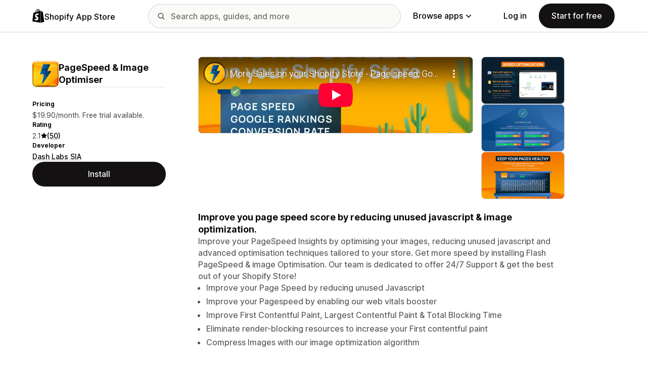

--- FILE ---
content_type: text/html; charset=utf-8
request_url: https://www.youtube-nocookie.com/embed/gewmGT7ZA5M?enablejsapi=1&modestbranding=1&origin=https%3A%2F%2Fapps.shopify.com&rel=0
body_size: 46429
content:
<!DOCTYPE html><html lang="en" dir="ltr" data-cast-api-enabled="true"><head><meta name="viewport" content="width=device-width, initial-scale=1"><script nonce="uYisSgkLOCuV1MWHo2EYjQ">if ('undefined' == typeof Symbol || 'undefined' == typeof Symbol.iterator) {delete Array.prototype.entries;}</script><style name="www-roboto" nonce="oV_K9mzfSo1CrRVS7a5Sfg">@font-face{font-family:'Roboto';font-style:normal;font-weight:400;font-stretch:100%;src:url(//fonts.gstatic.com/s/roboto/v48/KFO7CnqEu92Fr1ME7kSn66aGLdTylUAMa3GUBHMdazTgWw.woff2)format('woff2');unicode-range:U+0460-052F,U+1C80-1C8A,U+20B4,U+2DE0-2DFF,U+A640-A69F,U+FE2E-FE2F;}@font-face{font-family:'Roboto';font-style:normal;font-weight:400;font-stretch:100%;src:url(//fonts.gstatic.com/s/roboto/v48/KFO7CnqEu92Fr1ME7kSn66aGLdTylUAMa3iUBHMdazTgWw.woff2)format('woff2');unicode-range:U+0301,U+0400-045F,U+0490-0491,U+04B0-04B1,U+2116;}@font-face{font-family:'Roboto';font-style:normal;font-weight:400;font-stretch:100%;src:url(//fonts.gstatic.com/s/roboto/v48/KFO7CnqEu92Fr1ME7kSn66aGLdTylUAMa3CUBHMdazTgWw.woff2)format('woff2');unicode-range:U+1F00-1FFF;}@font-face{font-family:'Roboto';font-style:normal;font-weight:400;font-stretch:100%;src:url(//fonts.gstatic.com/s/roboto/v48/KFO7CnqEu92Fr1ME7kSn66aGLdTylUAMa3-UBHMdazTgWw.woff2)format('woff2');unicode-range:U+0370-0377,U+037A-037F,U+0384-038A,U+038C,U+038E-03A1,U+03A3-03FF;}@font-face{font-family:'Roboto';font-style:normal;font-weight:400;font-stretch:100%;src:url(//fonts.gstatic.com/s/roboto/v48/KFO7CnqEu92Fr1ME7kSn66aGLdTylUAMawCUBHMdazTgWw.woff2)format('woff2');unicode-range:U+0302-0303,U+0305,U+0307-0308,U+0310,U+0312,U+0315,U+031A,U+0326-0327,U+032C,U+032F-0330,U+0332-0333,U+0338,U+033A,U+0346,U+034D,U+0391-03A1,U+03A3-03A9,U+03B1-03C9,U+03D1,U+03D5-03D6,U+03F0-03F1,U+03F4-03F5,U+2016-2017,U+2034-2038,U+203C,U+2040,U+2043,U+2047,U+2050,U+2057,U+205F,U+2070-2071,U+2074-208E,U+2090-209C,U+20D0-20DC,U+20E1,U+20E5-20EF,U+2100-2112,U+2114-2115,U+2117-2121,U+2123-214F,U+2190,U+2192,U+2194-21AE,U+21B0-21E5,U+21F1-21F2,U+21F4-2211,U+2213-2214,U+2216-22FF,U+2308-230B,U+2310,U+2319,U+231C-2321,U+2336-237A,U+237C,U+2395,U+239B-23B7,U+23D0,U+23DC-23E1,U+2474-2475,U+25AF,U+25B3,U+25B7,U+25BD,U+25C1,U+25CA,U+25CC,U+25FB,U+266D-266F,U+27C0-27FF,U+2900-2AFF,U+2B0E-2B11,U+2B30-2B4C,U+2BFE,U+3030,U+FF5B,U+FF5D,U+1D400-1D7FF,U+1EE00-1EEFF;}@font-face{font-family:'Roboto';font-style:normal;font-weight:400;font-stretch:100%;src:url(//fonts.gstatic.com/s/roboto/v48/KFO7CnqEu92Fr1ME7kSn66aGLdTylUAMaxKUBHMdazTgWw.woff2)format('woff2');unicode-range:U+0001-000C,U+000E-001F,U+007F-009F,U+20DD-20E0,U+20E2-20E4,U+2150-218F,U+2190,U+2192,U+2194-2199,U+21AF,U+21E6-21F0,U+21F3,U+2218-2219,U+2299,U+22C4-22C6,U+2300-243F,U+2440-244A,U+2460-24FF,U+25A0-27BF,U+2800-28FF,U+2921-2922,U+2981,U+29BF,U+29EB,U+2B00-2BFF,U+4DC0-4DFF,U+FFF9-FFFB,U+10140-1018E,U+10190-1019C,U+101A0,U+101D0-101FD,U+102E0-102FB,U+10E60-10E7E,U+1D2C0-1D2D3,U+1D2E0-1D37F,U+1F000-1F0FF,U+1F100-1F1AD,U+1F1E6-1F1FF,U+1F30D-1F30F,U+1F315,U+1F31C,U+1F31E,U+1F320-1F32C,U+1F336,U+1F378,U+1F37D,U+1F382,U+1F393-1F39F,U+1F3A7-1F3A8,U+1F3AC-1F3AF,U+1F3C2,U+1F3C4-1F3C6,U+1F3CA-1F3CE,U+1F3D4-1F3E0,U+1F3ED,U+1F3F1-1F3F3,U+1F3F5-1F3F7,U+1F408,U+1F415,U+1F41F,U+1F426,U+1F43F,U+1F441-1F442,U+1F444,U+1F446-1F449,U+1F44C-1F44E,U+1F453,U+1F46A,U+1F47D,U+1F4A3,U+1F4B0,U+1F4B3,U+1F4B9,U+1F4BB,U+1F4BF,U+1F4C8-1F4CB,U+1F4D6,U+1F4DA,U+1F4DF,U+1F4E3-1F4E6,U+1F4EA-1F4ED,U+1F4F7,U+1F4F9-1F4FB,U+1F4FD-1F4FE,U+1F503,U+1F507-1F50B,U+1F50D,U+1F512-1F513,U+1F53E-1F54A,U+1F54F-1F5FA,U+1F610,U+1F650-1F67F,U+1F687,U+1F68D,U+1F691,U+1F694,U+1F698,U+1F6AD,U+1F6B2,U+1F6B9-1F6BA,U+1F6BC,U+1F6C6-1F6CF,U+1F6D3-1F6D7,U+1F6E0-1F6EA,U+1F6F0-1F6F3,U+1F6F7-1F6FC,U+1F700-1F7FF,U+1F800-1F80B,U+1F810-1F847,U+1F850-1F859,U+1F860-1F887,U+1F890-1F8AD,U+1F8B0-1F8BB,U+1F8C0-1F8C1,U+1F900-1F90B,U+1F93B,U+1F946,U+1F984,U+1F996,U+1F9E9,U+1FA00-1FA6F,U+1FA70-1FA7C,U+1FA80-1FA89,U+1FA8F-1FAC6,U+1FACE-1FADC,U+1FADF-1FAE9,U+1FAF0-1FAF8,U+1FB00-1FBFF;}@font-face{font-family:'Roboto';font-style:normal;font-weight:400;font-stretch:100%;src:url(//fonts.gstatic.com/s/roboto/v48/KFO7CnqEu92Fr1ME7kSn66aGLdTylUAMa3OUBHMdazTgWw.woff2)format('woff2');unicode-range:U+0102-0103,U+0110-0111,U+0128-0129,U+0168-0169,U+01A0-01A1,U+01AF-01B0,U+0300-0301,U+0303-0304,U+0308-0309,U+0323,U+0329,U+1EA0-1EF9,U+20AB;}@font-face{font-family:'Roboto';font-style:normal;font-weight:400;font-stretch:100%;src:url(//fonts.gstatic.com/s/roboto/v48/KFO7CnqEu92Fr1ME7kSn66aGLdTylUAMa3KUBHMdazTgWw.woff2)format('woff2');unicode-range:U+0100-02BA,U+02BD-02C5,U+02C7-02CC,U+02CE-02D7,U+02DD-02FF,U+0304,U+0308,U+0329,U+1D00-1DBF,U+1E00-1E9F,U+1EF2-1EFF,U+2020,U+20A0-20AB,U+20AD-20C0,U+2113,U+2C60-2C7F,U+A720-A7FF;}@font-face{font-family:'Roboto';font-style:normal;font-weight:400;font-stretch:100%;src:url(//fonts.gstatic.com/s/roboto/v48/KFO7CnqEu92Fr1ME7kSn66aGLdTylUAMa3yUBHMdazQ.woff2)format('woff2');unicode-range:U+0000-00FF,U+0131,U+0152-0153,U+02BB-02BC,U+02C6,U+02DA,U+02DC,U+0304,U+0308,U+0329,U+2000-206F,U+20AC,U+2122,U+2191,U+2193,U+2212,U+2215,U+FEFF,U+FFFD;}@font-face{font-family:'Roboto';font-style:normal;font-weight:500;font-stretch:100%;src:url(//fonts.gstatic.com/s/roboto/v48/KFO7CnqEu92Fr1ME7kSn66aGLdTylUAMa3GUBHMdazTgWw.woff2)format('woff2');unicode-range:U+0460-052F,U+1C80-1C8A,U+20B4,U+2DE0-2DFF,U+A640-A69F,U+FE2E-FE2F;}@font-face{font-family:'Roboto';font-style:normal;font-weight:500;font-stretch:100%;src:url(//fonts.gstatic.com/s/roboto/v48/KFO7CnqEu92Fr1ME7kSn66aGLdTylUAMa3iUBHMdazTgWw.woff2)format('woff2');unicode-range:U+0301,U+0400-045F,U+0490-0491,U+04B0-04B1,U+2116;}@font-face{font-family:'Roboto';font-style:normal;font-weight:500;font-stretch:100%;src:url(//fonts.gstatic.com/s/roboto/v48/KFO7CnqEu92Fr1ME7kSn66aGLdTylUAMa3CUBHMdazTgWw.woff2)format('woff2');unicode-range:U+1F00-1FFF;}@font-face{font-family:'Roboto';font-style:normal;font-weight:500;font-stretch:100%;src:url(//fonts.gstatic.com/s/roboto/v48/KFO7CnqEu92Fr1ME7kSn66aGLdTylUAMa3-UBHMdazTgWw.woff2)format('woff2');unicode-range:U+0370-0377,U+037A-037F,U+0384-038A,U+038C,U+038E-03A1,U+03A3-03FF;}@font-face{font-family:'Roboto';font-style:normal;font-weight:500;font-stretch:100%;src:url(//fonts.gstatic.com/s/roboto/v48/KFO7CnqEu92Fr1ME7kSn66aGLdTylUAMawCUBHMdazTgWw.woff2)format('woff2');unicode-range:U+0302-0303,U+0305,U+0307-0308,U+0310,U+0312,U+0315,U+031A,U+0326-0327,U+032C,U+032F-0330,U+0332-0333,U+0338,U+033A,U+0346,U+034D,U+0391-03A1,U+03A3-03A9,U+03B1-03C9,U+03D1,U+03D5-03D6,U+03F0-03F1,U+03F4-03F5,U+2016-2017,U+2034-2038,U+203C,U+2040,U+2043,U+2047,U+2050,U+2057,U+205F,U+2070-2071,U+2074-208E,U+2090-209C,U+20D0-20DC,U+20E1,U+20E5-20EF,U+2100-2112,U+2114-2115,U+2117-2121,U+2123-214F,U+2190,U+2192,U+2194-21AE,U+21B0-21E5,U+21F1-21F2,U+21F4-2211,U+2213-2214,U+2216-22FF,U+2308-230B,U+2310,U+2319,U+231C-2321,U+2336-237A,U+237C,U+2395,U+239B-23B7,U+23D0,U+23DC-23E1,U+2474-2475,U+25AF,U+25B3,U+25B7,U+25BD,U+25C1,U+25CA,U+25CC,U+25FB,U+266D-266F,U+27C0-27FF,U+2900-2AFF,U+2B0E-2B11,U+2B30-2B4C,U+2BFE,U+3030,U+FF5B,U+FF5D,U+1D400-1D7FF,U+1EE00-1EEFF;}@font-face{font-family:'Roboto';font-style:normal;font-weight:500;font-stretch:100%;src:url(//fonts.gstatic.com/s/roboto/v48/KFO7CnqEu92Fr1ME7kSn66aGLdTylUAMaxKUBHMdazTgWw.woff2)format('woff2');unicode-range:U+0001-000C,U+000E-001F,U+007F-009F,U+20DD-20E0,U+20E2-20E4,U+2150-218F,U+2190,U+2192,U+2194-2199,U+21AF,U+21E6-21F0,U+21F3,U+2218-2219,U+2299,U+22C4-22C6,U+2300-243F,U+2440-244A,U+2460-24FF,U+25A0-27BF,U+2800-28FF,U+2921-2922,U+2981,U+29BF,U+29EB,U+2B00-2BFF,U+4DC0-4DFF,U+FFF9-FFFB,U+10140-1018E,U+10190-1019C,U+101A0,U+101D0-101FD,U+102E0-102FB,U+10E60-10E7E,U+1D2C0-1D2D3,U+1D2E0-1D37F,U+1F000-1F0FF,U+1F100-1F1AD,U+1F1E6-1F1FF,U+1F30D-1F30F,U+1F315,U+1F31C,U+1F31E,U+1F320-1F32C,U+1F336,U+1F378,U+1F37D,U+1F382,U+1F393-1F39F,U+1F3A7-1F3A8,U+1F3AC-1F3AF,U+1F3C2,U+1F3C4-1F3C6,U+1F3CA-1F3CE,U+1F3D4-1F3E0,U+1F3ED,U+1F3F1-1F3F3,U+1F3F5-1F3F7,U+1F408,U+1F415,U+1F41F,U+1F426,U+1F43F,U+1F441-1F442,U+1F444,U+1F446-1F449,U+1F44C-1F44E,U+1F453,U+1F46A,U+1F47D,U+1F4A3,U+1F4B0,U+1F4B3,U+1F4B9,U+1F4BB,U+1F4BF,U+1F4C8-1F4CB,U+1F4D6,U+1F4DA,U+1F4DF,U+1F4E3-1F4E6,U+1F4EA-1F4ED,U+1F4F7,U+1F4F9-1F4FB,U+1F4FD-1F4FE,U+1F503,U+1F507-1F50B,U+1F50D,U+1F512-1F513,U+1F53E-1F54A,U+1F54F-1F5FA,U+1F610,U+1F650-1F67F,U+1F687,U+1F68D,U+1F691,U+1F694,U+1F698,U+1F6AD,U+1F6B2,U+1F6B9-1F6BA,U+1F6BC,U+1F6C6-1F6CF,U+1F6D3-1F6D7,U+1F6E0-1F6EA,U+1F6F0-1F6F3,U+1F6F7-1F6FC,U+1F700-1F7FF,U+1F800-1F80B,U+1F810-1F847,U+1F850-1F859,U+1F860-1F887,U+1F890-1F8AD,U+1F8B0-1F8BB,U+1F8C0-1F8C1,U+1F900-1F90B,U+1F93B,U+1F946,U+1F984,U+1F996,U+1F9E9,U+1FA00-1FA6F,U+1FA70-1FA7C,U+1FA80-1FA89,U+1FA8F-1FAC6,U+1FACE-1FADC,U+1FADF-1FAE9,U+1FAF0-1FAF8,U+1FB00-1FBFF;}@font-face{font-family:'Roboto';font-style:normal;font-weight:500;font-stretch:100%;src:url(//fonts.gstatic.com/s/roboto/v48/KFO7CnqEu92Fr1ME7kSn66aGLdTylUAMa3OUBHMdazTgWw.woff2)format('woff2');unicode-range:U+0102-0103,U+0110-0111,U+0128-0129,U+0168-0169,U+01A0-01A1,U+01AF-01B0,U+0300-0301,U+0303-0304,U+0308-0309,U+0323,U+0329,U+1EA0-1EF9,U+20AB;}@font-face{font-family:'Roboto';font-style:normal;font-weight:500;font-stretch:100%;src:url(//fonts.gstatic.com/s/roboto/v48/KFO7CnqEu92Fr1ME7kSn66aGLdTylUAMa3KUBHMdazTgWw.woff2)format('woff2');unicode-range:U+0100-02BA,U+02BD-02C5,U+02C7-02CC,U+02CE-02D7,U+02DD-02FF,U+0304,U+0308,U+0329,U+1D00-1DBF,U+1E00-1E9F,U+1EF2-1EFF,U+2020,U+20A0-20AB,U+20AD-20C0,U+2113,U+2C60-2C7F,U+A720-A7FF;}@font-face{font-family:'Roboto';font-style:normal;font-weight:500;font-stretch:100%;src:url(//fonts.gstatic.com/s/roboto/v48/KFO7CnqEu92Fr1ME7kSn66aGLdTylUAMa3yUBHMdazQ.woff2)format('woff2');unicode-range:U+0000-00FF,U+0131,U+0152-0153,U+02BB-02BC,U+02C6,U+02DA,U+02DC,U+0304,U+0308,U+0329,U+2000-206F,U+20AC,U+2122,U+2191,U+2193,U+2212,U+2215,U+FEFF,U+FFFD;}</style><script name="www-roboto" nonce="uYisSgkLOCuV1MWHo2EYjQ">if (document.fonts && document.fonts.load) {document.fonts.load("400 10pt Roboto", "E"); document.fonts.load("500 10pt Roboto", "E");}</script><link rel="stylesheet" href="/s/player/b95b0e7a/www-player.css" name="www-player" nonce="oV_K9mzfSo1CrRVS7a5Sfg"><style nonce="oV_K9mzfSo1CrRVS7a5Sfg">html {overflow: hidden;}body {font: 12px Roboto, Arial, sans-serif; background-color: #000; color: #fff; height: 100%; width: 100%; overflow: hidden; position: absolute; margin: 0; padding: 0;}#player {width: 100%; height: 100%;}h1 {text-align: center; color: #fff;}h3 {margin-top: 6px; margin-bottom: 3px;}.player-unavailable {position: absolute; top: 0; left: 0; right: 0; bottom: 0; padding: 25px; font-size: 13px; background: url(/img/meh7.png) 50% 65% no-repeat;}.player-unavailable .message {text-align: left; margin: 0 -5px 15px; padding: 0 5px 14px; border-bottom: 1px solid #888; font-size: 19px; font-weight: normal;}.player-unavailable a {color: #167ac6; text-decoration: none;}</style><script nonce="uYisSgkLOCuV1MWHo2EYjQ">var ytcsi={gt:function(n){n=(n||"")+"data_";return ytcsi[n]||(ytcsi[n]={tick:{},info:{},gel:{preLoggedGelInfos:[]}})},now:window.performance&&window.performance.timing&&window.performance.now&&window.performance.timing.navigationStart?function(){return window.performance.timing.navigationStart+window.performance.now()}:function(){return(new Date).getTime()},tick:function(l,t,n){var ticks=ytcsi.gt(n).tick;var v=t||ytcsi.now();if(ticks[l]){ticks["_"+l]=ticks["_"+l]||[ticks[l]];ticks["_"+l].push(v)}ticks[l]=
v},info:function(k,v,n){ytcsi.gt(n).info[k]=v},infoGel:function(p,n){ytcsi.gt(n).gel.preLoggedGelInfos.push(p)},setStart:function(t,n){ytcsi.tick("_start",t,n)}};
(function(w,d){function isGecko(){if(!w.navigator)return false;try{if(w.navigator.userAgentData&&w.navigator.userAgentData.brands&&w.navigator.userAgentData.brands.length){var brands=w.navigator.userAgentData.brands;var i=0;for(;i<brands.length;i++)if(brands[i]&&brands[i].brand==="Firefox")return true;return false}}catch(e){setTimeout(function(){throw e;})}if(!w.navigator.userAgent)return false;var ua=w.navigator.userAgent;return ua.indexOf("Gecko")>0&&ua.toLowerCase().indexOf("webkit")<0&&ua.indexOf("Edge")<
0&&ua.indexOf("Trident")<0&&ua.indexOf("MSIE")<0}ytcsi.setStart(w.performance?w.performance.timing.responseStart:null);var isPrerender=(d.visibilityState||d.webkitVisibilityState)=="prerender";var vName=!d.visibilityState&&d.webkitVisibilityState?"webkitvisibilitychange":"visibilitychange";if(isPrerender){var startTick=function(){ytcsi.setStart();d.removeEventListener(vName,startTick)};d.addEventListener(vName,startTick,false)}if(d.addEventListener)d.addEventListener(vName,function(){ytcsi.tick("vc")},
false);if(isGecko()){var isHidden=(d.visibilityState||d.webkitVisibilityState)=="hidden";if(isHidden)ytcsi.tick("vc")}var slt=function(el,t){setTimeout(function(){var n=ytcsi.now();el.loadTime=n;if(el.slt)el.slt()},t)};w.__ytRIL=function(el){if(!el.getAttribute("data-thumb"))if(w.requestAnimationFrame)w.requestAnimationFrame(function(){slt(el,0)});else slt(el,16)}})(window,document);
</script><script nonce="uYisSgkLOCuV1MWHo2EYjQ">var ytcfg={d:function(){return window.yt&&yt.config_||ytcfg.data_||(ytcfg.data_={})},get:function(k,o){return k in ytcfg.d()?ytcfg.d()[k]:o},set:function(){var a=arguments;if(a.length>1)ytcfg.d()[a[0]]=a[1];else{var k;for(k in a[0])ytcfg.d()[k]=a[0][k]}}};
ytcfg.set({"CLIENT_CANARY_STATE":"none","DEVICE":"cbr\u003dChrome\u0026cbrand\u003dapple\u0026cbrver\u003d131.0.0.0\u0026ceng\u003dWebKit\u0026cengver\u003d537.36\u0026cos\u003dMacintosh\u0026cosver\u003d10_15_7\u0026cplatform\u003dDESKTOP","EVENT_ID":"UbdwaYTAJLCylu8PmNmg6Ac","EXPERIMENT_FLAGS":{"ab_det_apb_b":true,"ab_det_apm":true,"ab_det_el_h":true,"ab_det_em_inj":true,"ab_l_sig_st":true,"ab_l_sig_st_e":true,"action_companion_center_align_description":true,"allow_skip_networkless":true,"always_send_and_write":true,"att_web_record_metrics":true,"attmusi":true,"c3_enable_button_impression_logging":true,"c3_watch_page_component":true,"cancel_pending_navs":true,"clean_up_manual_attribution_header":true,"config_age_report_killswitch":true,"cow_optimize_idom_compat":true,"csi_config_handling_infra":true,"csi_on_gel":true,"delhi_mweb_colorful_sd":true,"delhi_mweb_colorful_sd_v2":true,"deprecate_csi_has_info":true,"deprecate_pair_servlet_enabled":true,"desktop_sparkles_light_cta_button":true,"disable_cached_masthead_data":true,"disable_child_node_auto_formatted_strings":true,"disable_log_to_visitor_layer":true,"disable_pacf_logging_for_memory_limited_tv":true,"embeds_enable_eid_enforcement_for_youtube":true,"embeds_enable_info_panel_dismissal":true,"embeds_enable_pfp_always_unbranded":true,"embeds_muted_autoplay_sound_fix":true,"embeds_serve_es6_client":true,"embeds_web_nwl_disable_nocookie":true,"embeds_web_updated_shorts_definition_fix":true,"enable_active_view_display_ad_renderer_web_home":true,"enable_ad_disclosure_banner_a11y_fix":true,"enable_chips_shelf_view_model_fully_reactive":true,"enable_client_creator_goal_ticker_bar_revamp":true,"enable_client_only_wiz_direct_reactions":true,"enable_client_sli_logging":true,"enable_client_streamz_web":true,"enable_client_ve_spec":true,"enable_cloud_save_error_popup_after_retry":true,"enable_dai_sdf_h5_preroll":true,"enable_datasync_id_header_in_web_vss_pings":true,"enable_default_mono_cta_migration_web_client":true,"enable_docked_chat_messages":true,"enable_entity_store_from_dependency_injection":true,"enable_inline_muted_playback_on_web_search":true,"enable_inline_muted_playback_on_web_search_for_vdc":true,"enable_inline_muted_playback_on_web_search_for_vdcb":true,"enable_is_mini_app_page_active_bugfix":true,"enable_logging_first_user_action_after_game_ready":true,"enable_ltc_param_fetch_from_innertube":true,"enable_masthead_mweb_padding_fix":true,"enable_menu_renderer_button_in_mweb_hclr":true,"enable_mini_app_command_handler_mweb_fix":true,"enable_mini_app_iframe_loaded_logging":true,"enable_mini_guide_downloads_item":true,"enable_mixed_direction_formatted_strings":true,"enable_mweb_livestream_ui_update":true,"enable_mweb_new_caption_language_picker":true,"enable_names_handles_account_switcher":true,"enable_network_request_logging_on_game_events":true,"enable_new_paid_product_placement":true,"enable_obtaining_ppn_query_param":true,"enable_open_in_new_tab_icon_for_short_dr_for_desktop_search":true,"enable_open_yt_content":true,"enable_origin_query_parameter_bugfix":true,"enable_pause_ads_on_ytv_html5":true,"enable_payments_purchase_manager":true,"enable_pdp_icon_prefetch":true,"enable_pl_r_si_fa":true,"enable_place_pivot_url":true,"enable_playable_a11y_label_with_badge_text":true,"enable_pv_screen_modern_text":true,"enable_removing_navbar_title_on_hashtag_page_mweb":true,"enable_resetting_scroll_position_on_flow_change":true,"enable_rta_manager":true,"enable_sdf_companion_h5":true,"enable_sdf_dai_h5_midroll":true,"enable_sdf_h5_endemic_mid_post_roll":true,"enable_sdf_on_h5_unplugged_vod_midroll":true,"enable_sdf_shorts_player_bytes_h5":true,"enable_sdk_performance_network_logging":true,"enable_sending_unwrapped_game_audio_as_serialized_metadata":true,"enable_sfv_effect_pivot_url":true,"enable_shorts_new_carousel":true,"enable_skip_ad_guidance_prompt":true,"enable_skippable_ads_for_unplugged_ad_pod":true,"enable_smearing_expansion_dai":true,"enable_third_party_info":true,"enable_time_out_messages":true,"enable_timeline_view_modern_transcript_fe":true,"enable_video_display_compact_button_group_for_desktop_search":true,"enable_web_home_top_landscape_image_layout_level_click":true,"enable_web_tiered_gel":true,"enable_window_constrained_buy_flow_dialog":true,"enable_wiz_queue_effect_and_on_init_initial_runs":true,"enable_ypc_spinners":true,"enable_yt_ata_iframe_authuser":true,"export_networkless_options":true,"export_player_version_to_ytconfig":true,"fill_single_video_with_notify_to_lasr":true,"fix_ad_miniplayer_controls_rendering":true,"fix_ads_tracking_for_swf_config_deprecation_mweb":true,"h5_companion_enable_adcpn_macro_substitution_for_click_pings":true,"h5_inplayer_enable_adcpn_macro_substitution_for_click_pings":true,"h5_reset_cache_and_filter_before_update_masthead":true,"hide_channel_creation_title_for_mweb":true,"high_ccv_client_side_caching_h5":true,"html5_log_trigger_events_with_debug_data":true,"html5_ssdai_enable_media_end_cue_range":true,"il_attach_cache_limit":true,"il_use_view_model_logging_context":true,"is_browser_support_for_webcam_streaming":true,"json_condensed_response":true,"kev_adb_pg":true,"kevlar_gel_error_routing":true,"kevlar_watch_cinematics":true,"live_chat_enable_controller_extraction":true,"live_chat_enable_rta_manager":true,"live_chat_increased_min_height":true,"log_click_with_layer_from_element_in_command_handler":true,"log_errors_through_nwl_on_retry":true,"mdx_enable_privacy_disclosure_ui":true,"mdx_load_cast_api_bootstrap_script":true,"medium_progress_bar_modification":true,"migrate_remaining_web_ad_badges_to_innertube":true,"mobile_account_menu_refresh":true,"mweb_a11y_enable_player_controls_invisible_toggle":true,"mweb_account_linking_noapp":true,"mweb_after_render_to_scheduler":true,"mweb_allow_modern_search_suggest_behavior":true,"mweb_animated_actions":true,"mweb_app_upsell_button_direct_to_app":true,"mweb_big_progress_bar":true,"mweb_c3_disable_carve_out":true,"mweb_c3_disable_carve_out_keep_external_links":true,"mweb_c3_enable_adaptive_signals":true,"mweb_c3_endscreen":true,"mweb_c3_endscreen_v2":true,"mweb_c3_library_page_enable_recent_shelf":true,"mweb_c3_remove_web_navigation_endpoint_data":true,"mweb_c3_use_canonical_from_player_response":true,"mweb_cinematic_watch":true,"mweb_command_handler":true,"mweb_delay_watch_initial_data":true,"mweb_disable_searchbar_scroll":true,"mweb_enable_fine_scrubbing_for_recs":true,"mweb_enable_keto_batch_player_fullscreen":true,"mweb_enable_keto_batch_player_progress_bar":true,"mweb_enable_keto_batch_player_tooltips":true,"mweb_enable_lockup_view_model_for_ucp":true,"mweb_enable_more_drawer":true,"mweb_enable_optional_fullscreen_landscape_locking":true,"mweb_enable_overlay_touch_manager":true,"mweb_enable_premium_carve_out_fix":true,"mweb_enable_refresh_detection":true,"mweb_enable_search_imp":true,"mweb_enable_sequence_signal":true,"mweb_enable_shorts_pivot_button":true,"mweb_enable_shorts_video_preload":true,"mweb_enable_skippables_on_jio_phone":true,"mweb_enable_storyboards":true,"mweb_enable_two_line_title_on_shorts":true,"mweb_enable_varispeed_controller":true,"mweb_enable_warm_channel_requests":true,"mweb_enable_watch_feed_infinite_scroll":true,"mweb_enable_wrapped_unplugged_pause_membership_dialog_renderer":true,"mweb_filter_video_format_in_webfe":true,"mweb_fix_livestream_seeking":true,"mweb_fix_monitor_visibility_after_render":true,"mweb_fix_section_list_continuation_item_renderers":true,"mweb_force_ios_fallback_to_native_control":true,"mweb_fp_auto_fullscreen":true,"mweb_fullscreen_controls":true,"mweb_fullscreen_controls_action_buttons":true,"mweb_fullscreen_watch_system":true,"mweb_home_reactive_shorts":true,"mweb_innertube_search_command":true,"mweb_lang_in_html":true,"mweb_like_button_synced_with_entities":true,"mweb_logo_use_home_page_ve":true,"mweb_module_decoration":true,"mweb_native_control_in_faux_fullscreen_shared":true,"mweb_panel_container_inert":true,"mweb_player_control_on_hover":true,"mweb_player_delhi_dtts":true,"mweb_player_settings_use_bottom_sheet":true,"mweb_player_show_previous_next_buttons_in_playlist":true,"mweb_player_skip_no_op_state_changes":true,"mweb_player_user_select_none":true,"mweb_playlist_engagement_panel":true,"mweb_progress_bar_seek_on_mouse_click":true,"mweb_pull_2_full":true,"mweb_pull_2_full_enable_touch_handlers":true,"mweb_schedule_warm_watch_response":true,"mweb_searchbox_legacy_navigation":true,"mweb_see_fewer_shorts":true,"mweb_sheets_ui_refresh":true,"mweb_shorts_comments_panel_id_change":true,"mweb_shorts_early_continuation":true,"mweb_show_ios_smart_banner":true,"mweb_show_sign_in_button_from_header":true,"mweb_use_server_url_on_startup":true,"mweb_watch_captions_enable_auto_translate":true,"mweb_watch_captions_set_default_size":true,"mweb_watch_stop_scheduler_on_player_response":true,"mweb_watchfeed_big_thumbnails":true,"mweb_yt_searchbox":true,"networkless_logging":true,"no_client_ve_attach_unless_shown":true,"nwl_send_from_memory_when_online":true,"pageid_as_header_web":true,"playback_settings_use_switch_menu":true,"player_controls_autonav_fix":true,"player_controls_skip_double_signal_update":true,"polymer_bad_build_labels":true,"polymer_verifiy_app_state":true,"qoe_send_and_write":true,"remove_chevron_from_ad_disclosure_banner_h5":true,"remove_masthead_channel_banner_on_refresh":true,"remove_slot_id_exited_trigger_for_dai_in_player_slot_expire":true,"replace_client_url_parsing_with_server_signal":true,"service_worker_enabled":true,"service_worker_push_enabled":true,"service_worker_push_home_page_prompt":true,"service_worker_push_watch_page_prompt":true,"shell_load_gcf":true,"shorten_initial_gel_batch_timeout":true,"should_use_yt_voice_endpoint_in_kaios":true,"skip_invalid_ytcsi_ticks":true,"skip_setting_info_in_csi_data_object":true,"smarter_ve_dedupping":true,"speedmaster_no_seek":true,"start_client_gcf_mweb":true,"stop_handling_click_for_non_rendering_overlay_layout":true,"suppress_error_204_logging":true,"synced_panel_scrolling_controller":true,"use_event_time_ms_header":true,"use_fifo_for_networkless":true,"use_player_abuse_bg_library":true,"use_request_time_ms_header":true,"use_session_based_sampling":true,"use_thumbnail_overlay_time_status_renderer_for_live_badge":true,"use_ts_visibilitylogger":true,"vss_final_ping_send_and_write":true,"vss_playback_use_send_and_write":true,"web_adaptive_repeat_ase":true,"web_always_load_chat_support":true,"web_animated_like":true,"web_api_url":true,"web_autonav_allow_off_by_default":true,"web_button_vm_refactor_disabled":true,"web_c3_log_app_init_finish":true,"web_csi_action_sampling_enabled":true,"web_dedupe_ve_grafting":true,"web_disable_backdrop_filter":true,"web_enable_ab_rsp_cl":true,"web_enable_course_icon_update":true,"web_enable_error_204":true,"web_enable_horizontal_video_attributes_section":true,"web_fix_segmented_like_dislike_undefined":true,"web_gcf_hashes_innertube":true,"web_gel_timeout_cap":true,"web_log_streamed_get_watch_supported":true,"web_metadata_carousel_elref_bugfix":true,"web_parent_target_for_sheets":true,"web_persist_server_autonav_state_on_client":true,"web_playback_associated_log_ctt":true,"web_playback_associated_ve":true,"web_prefetch_preload_video":true,"web_progress_bar_draggable":true,"web_resizable_advertiser_banner_on_masthead_safari_fix":true,"web_scheduler_auto_init":true,"web_shorts_just_watched_on_channel_and_pivot_study":true,"web_shorts_just_watched_overlay":true,"web_shorts_pivot_button_view_model_reactive":true,"web_update_panel_visibility_logging_fix":true,"web_video_attribute_view_model_a11y_fix":true,"web_watch_controls_state_signals":true,"web_wiz_attributed_string":true,"web_yt_config_context":true,"webfe_mweb_watch_microdata":true,"webfe_watch_shorts_canonical_url_fix":true,"webpo_exit_on_net_err":true,"wiz_diff_overwritable":true,"wiz_memoize_stamper_items":true,"woffle_used_state_report":true,"wpo_gel_strz":true,"ytcp_paper_tooltip_use_scoped_owner_root":true,"H5_async_logging_delay_ms":30000.0,"attention_logging_scroll_throttle":500.0,"autoplay_pause_by_lact_sampling_fraction":0.0,"cinematic_watch_effect_opacity":0.4,"log_window_onerror_fraction":0.1,"speedmaster_playback_rate":2.0,"tv_pacf_logging_sample_rate":0.01,"web_attention_logging_scroll_throttle":500.0,"web_load_prediction_threshold":0.1,"web_navigation_prediction_threshold":0.1,"web_pbj_log_warning_rate":0.0,"web_system_health_fraction":0.01,"ytidb_transaction_ended_event_rate_limit":0.02,"active_time_update_interval_ms":10000,"att_init_delay":500,"autoplay_pause_by_lact_sec":0,"botguard_async_snapshot_timeout_ms":3000,"check_navigator_accuracy_timeout_ms":0,"cinematic_watch_css_filter_blur_strength":40,"cinematic_watch_fade_out_duration":500,"close_webview_delay_ms":100,"cloud_save_game_data_rate_limit_ms":3000,"compression_disable_point":10,"custom_active_view_tos_timeout_ms":3600000,"embeds_widget_poll_interval_ms":0,"gel_min_batch_size":3,"gel_queue_timeout_max_ms":60000,"get_async_timeout_ms":60000,"hide_cta_for_home_web_video_ads_animate_in_time":2,"html5_byterate_soft_cap":0,"initial_gel_batch_timeout":2000,"max_body_size_to_compress":500000,"max_prefetch_window_sec_for_livestream_optimization":10,"min_prefetch_offset_sec_for_livestream_optimization":20,"mini_app_container_iframe_src_update_delay_ms":0,"multiple_preview_news_duration_time":11000,"mweb_c3_toast_duration_ms":5000,"mweb_deep_link_fallback_timeout_ms":10000,"mweb_delay_response_received_actions":100,"mweb_fp_dpad_rate_limit_ms":0,"mweb_fp_dpad_watch_title_clamp_lines":0,"mweb_history_manager_cache_size":100,"mweb_ios_fullscreen_playback_transition_delay_ms":500,"mweb_ios_fullscreen_system_pause_epilson_ms":0,"mweb_override_response_store_expiration_ms":0,"mweb_shorts_early_continuation_trigger_threshold":4,"mweb_w2w_max_age_seconds":0,"mweb_watch_captions_default_size":2,"neon_dark_launch_gradient_count":0,"network_polling_interval":30000,"play_click_interval_ms":30000,"play_ping_interval_ms":10000,"prefetch_comments_ms_after_video":0,"send_config_hash_timer":0,"service_worker_push_logged_out_prompt_watches":-1,"service_worker_push_prompt_cap":-1,"service_worker_push_prompt_delay_microseconds":3888000000000,"show_mini_app_ad_frequency_cap_ms":300000,"slow_compressions_before_abandon_count":4,"speedmaster_cancellation_movement_dp":10,"speedmaster_touch_activation_ms":500,"web_attention_logging_throttle":500,"web_foreground_heartbeat_interval_ms":28000,"web_gel_debounce_ms":10000,"web_logging_max_batch":100,"web_max_tracing_events":50,"web_tracing_session_replay":0,"wil_icon_max_concurrent_fetches":9999,"ytidb_remake_db_retries":3,"ytidb_reopen_db_retries":3,"WebClientReleaseProcessCritical__youtube_embeds_client_version_override":"","WebClientReleaseProcessCritical__youtube_embeds_web_client_version_override":"","WebClientReleaseProcessCritical__youtube_mweb_client_version_override":"","debug_forced_internalcountrycode":"","embeds_web_synth_ch_headers_banned_urls_regex":"","enable_web_media_service":"DISABLED","il_payload_scraping":"","live_chat_unicode_emoji_json_url":"https://www.gstatic.com/youtube/img/emojis/emojis-svg-9.json","mweb_deep_link_feature_tag_suffix":"11268432","mweb_enable_shorts_innertube_player_prefetch_trigger":"NONE","mweb_fp_dpad":"home,search,browse,channel,create_channel,experiments,settings,trending,oops,404,paid_memberships,sponsorship,premium,shorts","mweb_fp_dpad_linear_navigation":"","mweb_fp_dpad_linear_navigation_visitor":"","mweb_fp_dpad_visitor":"","mweb_preload_video_by_player_vars":"","mweb_sign_in_button_style":"STYLE_SUGGESTIVE_AVATAR","place_pivot_triggering_container_alternate":"","place_pivot_triggering_counterfactual_container_alternate":"","search_ui_mweb_searchbar_restyle":"DEFAULT","service_worker_push_force_notification_prompt_tag":"1","service_worker_scope":"/","suggest_exp_str":"","web_client_version_override":"","kevlar_command_handler_command_banlist":[],"mini_app_ids_without_game_ready":["UgkxHHtsak1SC8mRGHMZewc4HzeAY3yhPPmJ","Ugkx7OgzFqE6z_5Mtf4YsotGfQNII1DF_RBm"],"web_op_signal_type_banlist":[],"web_tracing_enabled_spans":["event","command"]},"GAPI_HINT_PARAMS":"m;/_/scs/abc-static/_/js/k\u003dgapi.gapi.en.FZb77tO2YW4.O/d\u003d1/rs\u003dAHpOoo8lqavmo6ayfVxZovyDiP6g3TOVSQ/m\u003d__features__","GAPI_HOST":"https://apis.google.com","GAPI_LOCALE":"en_US","GL":"US","HL":"en","HTML_DIR":"ltr","HTML_LANG":"en","INNERTUBE_API_KEY":"AIzaSyAO_FJ2SlqU8Q4STEHLGCilw_Y9_11qcW8","INNERTUBE_API_VERSION":"v1","INNERTUBE_CLIENT_NAME":"WEB_EMBEDDED_PLAYER","INNERTUBE_CLIENT_VERSION":"1.20260116.01.00","INNERTUBE_CONTEXT":{"client":{"hl":"en","gl":"US","remoteHost":"18.220.36.202","deviceMake":"Apple","deviceModel":"","visitorData":"CgtWMWZRdEhwcG9CYyjR7sLLBjIKCgJVUxIEGgAgaQ%3D%3D","userAgent":"Mozilla/5.0 (Macintosh; Intel Mac OS X 10_15_7) AppleWebKit/537.36 (KHTML, like Gecko) Chrome/131.0.0.0 Safari/537.36; ClaudeBot/1.0; +claudebot@anthropic.com),gzip(gfe)","clientName":"WEB_EMBEDDED_PLAYER","clientVersion":"1.20260116.01.00","osName":"Macintosh","osVersion":"10_15_7","originalUrl":"https://www.youtube-nocookie.com/embed/gewmGT7ZA5M?enablejsapi\u003d1\u0026modestbranding\u003d1\u0026origin\u003dhttps%3A%2F%2Fapps.shopify.com\u0026rel\u003d0","platform":"DESKTOP","clientFormFactor":"UNKNOWN_FORM_FACTOR","configInfo":{"appInstallData":"[base64]"},"browserName":"Chrome","browserVersion":"131.0.0.0","acceptHeader":"text/html,application/xhtml+xml,application/xml;q\u003d0.9,image/webp,image/apng,*/*;q\u003d0.8,application/signed-exchange;v\u003db3;q\u003d0.9","deviceExperimentId":"ChxOelU1TnpjM05ERXpNREEyTXpFNU16VXhOUT09ENHuwssGGNHuwssG","rolloutToken":"CM2hjI_5pcy19gEQ9sDjycKckgMY9sDjycKckgM%3D"},"user":{"lockedSafetyMode":false},"request":{"useSsl":true},"clickTracking":{"clickTrackingParams":"IhMIxKzjycKckgMVMJnlBx2YLAh9"},"thirdParty":{"embeddedPlayerContext":{"embeddedPlayerEncryptedContext":"AD5ZzFR6igGF6gwdBRDRFbj-xk1vXPmHgg0w8F5s3EUR3o2hEk2Ey_WUcZvhIQ4Zpszt4709-m3AkRKToyVxGkKID3-XHgckjmWM3h_baFEzRzO6E4VCoqk_-FH6mrqLU_RDDgwyDsZ3yZxK3GZ4xl1LHFGbDZUeUMfP","ancestorOriginsSupported":false}}},"INNERTUBE_CONTEXT_CLIENT_NAME":56,"INNERTUBE_CONTEXT_CLIENT_VERSION":"1.20260116.01.00","INNERTUBE_CONTEXT_GL":"US","INNERTUBE_CONTEXT_HL":"en","LATEST_ECATCHER_SERVICE_TRACKING_PARAMS":{"client.name":"WEB_EMBEDDED_PLAYER","client.jsfeat":"2021"},"LOGGED_IN":false,"PAGE_BUILD_LABEL":"youtube.embeds.web_20260116_01_RC00","PAGE_CL":856990104,"SERVER_NAME":"WebFE","VISITOR_DATA":"CgtWMWZRdEhwcG9CYyjR7sLLBjIKCgJVUxIEGgAgaQ%3D%3D","WEB_PLAYER_CONTEXT_CONFIGS":{"WEB_PLAYER_CONTEXT_CONFIG_ID_EMBEDDED_PLAYER":{"rootElementId":"movie_player","jsUrl":"/s/player/b95b0e7a/player_ias.vflset/en_US/base.js","cssUrl":"/s/player/b95b0e7a/www-player.css","contextId":"WEB_PLAYER_CONTEXT_CONFIG_ID_EMBEDDED_PLAYER","eventLabel":"embedded","contentRegion":"US","hl":"en_US","hostLanguage":"en","innertubeApiKey":"AIzaSyAO_FJ2SlqU8Q4STEHLGCilw_Y9_11qcW8","innertubeApiVersion":"v1","innertubeContextClientVersion":"1.20260116.01.00","disableRelatedVideos":true,"device":{"brand":"apple","model":"","browser":"Chrome","browserVersion":"131.0.0.0","os":"Macintosh","osVersion":"10_15_7","platform":"DESKTOP","interfaceName":"WEB_EMBEDDED_PLAYER","interfaceVersion":"1.20260116.01.00"},"serializedExperimentIds":"24004644,51010235,51063643,51098299,51204329,51222973,51340662,51349914,51353393,51366423,51372681,51389629,51404808,51404810,51458176,51484222,51490331,51500051,51505436,51526267,51530495,51534669,51560386,51565115,51566373,51566863,51578632,51583568,51583821,51585555,51586115,51605258,51605395,51609830,51611457,51615065,51620867,51621065,51622844,51626155,51632249,51634268,51637029,51638932,51648336,51656217,51666850,51672162,51681662,51683502,51684301,51684307,51691027,51691590,51693511,51693995,51696107,51696619,51697032,51700777,51705183,51709242,51711227,51711298,51712601,51713237,51714463,51717189,51719410,51719628,51732102,51735450,51737659,51738919,51741220,51742830,51742877,51743155,51744563","serializedExperimentFlags":"H5_async_logging_delay_ms\u003d30000.0\u0026PlayerWeb__h5_enable_advisory_rating_restrictions\u003dtrue\u0026a11y_h5_associate_survey_question\u003dtrue\u0026ab_det_apb_b\u003dtrue\u0026ab_det_apm\u003dtrue\u0026ab_det_el_h\u003dtrue\u0026ab_det_em_inj\u003dtrue\u0026ab_l_sig_st\u003dtrue\u0026ab_l_sig_st_e\u003dtrue\u0026action_companion_center_align_description\u003dtrue\u0026ad_pod_disable_companion_persist_ads_quality\u003dtrue\u0026add_stmp_logs_for_voice_boost\u003dtrue\u0026allow_autohide_on_paused_videos\u003dtrue\u0026allow_drm_override\u003dtrue\u0026allow_live_autoplay\u003dtrue\u0026allow_poltergust_autoplay\u003dtrue\u0026allow_skip_networkless\u003dtrue\u0026allow_vp9_1080p_mq_enc\u003dtrue\u0026always_cache_redirect_endpoint\u003dtrue\u0026always_send_and_write\u003dtrue\u0026annotation_module_vast_cards_load_logging_fraction\u003d0.0\u0026assign_drm_family_by_format\u003dtrue\u0026att_web_record_metrics\u003dtrue\u0026attention_logging_scroll_throttle\u003d500.0\u0026attmusi\u003dtrue\u0026autoplay_time\u003d10000\u0026autoplay_time_for_fullscreen\u003d-1\u0026autoplay_time_for_music_content\u003d-1\u0026bg_vm_reinit_threshold\u003d7200000\u0026blocked_packages_for_sps\u003d[]\u0026botguard_async_snapshot_timeout_ms\u003d3000\u0026captions_url_add_ei\u003dtrue\u0026check_navigator_accuracy_timeout_ms\u003d0\u0026clean_up_manual_attribution_header\u003dtrue\u0026compression_disable_point\u003d10\u0026cow_optimize_idom_compat\u003dtrue\u0026csi_config_handling_infra\u003dtrue\u0026csi_on_gel\u003dtrue\u0026custom_active_view_tos_timeout_ms\u003d3600000\u0026dash_manifest_version\u003d5\u0026debug_bandaid_hostname\u003d\u0026debug_bandaid_port\u003d0\u0026debug_sherlog_username\u003d\u0026delhi_modern_player_default_thumbnail_percentage\u003d0.0\u0026delhi_modern_player_faster_autohide_delay_ms\u003d2000\u0026delhi_modern_player_pause_thumbnail_percentage\u003d0.6\u0026delhi_modern_web_player_blending_mode\u003d\u0026delhi_modern_web_player_disable_frosted_glass\u003dtrue\u0026delhi_modern_web_player_horizontal_volume_controls\u003dtrue\u0026delhi_modern_web_player_lhs_volume_controls\u003dtrue\u0026delhi_modern_web_player_responsive_compact_controls_threshold\u003d0\u0026deprecate_22\u003dtrue\u0026deprecate_csi_has_info\u003dtrue\u0026deprecate_delay_ping\u003dtrue\u0026deprecate_pair_servlet_enabled\u003dtrue\u0026desktop_sparkles_light_cta_button\u003dtrue\u0026disable_av1_setting\u003dtrue\u0026disable_branding_context\u003dtrue\u0026disable_cached_masthead_data\u003dtrue\u0026disable_channel_id_check_for_suspended_channels\u003dtrue\u0026disable_child_node_auto_formatted_strings\u003dtrue\u0026disable_lifa_for_supex_users\u003dtrue\u0026disable_log_to_visitor_layer\u003dtrue\u0026disable_mdx_connection_in_mdx_module_for_music_web\u003dtrue\u0026disable_pacf_logging_for_memory_limited_tv\u003dtrue\u0026disable_reduced_fullscreen_autoplay_countdown_for_minors\u003dtrue\u0026disable_reel_item_watch_format_filtering\u003dtrue\u0026disable_threegpp_progressive_formats\u003dtrue\u0026disable_touch_events_on_skip_button\u003dtrue\u0026edge_encryption_fill_primary_key_version\u003dtrue\u0026embeds_enable_info_panel_dismissal\u003dtrue\u0026embeds_enable_move_set_center_crop_to_public\u003dtrue\u0026embeds_enable_per_video_embed_config\u003dtrue\u0026embeds_enable_pfp_always_unbranded\u003dtrue\u0026embeds_web_lite_mode\u003d1\u0026embeds_web_nwl_disable_nocookie\u003dtrue\u0026embeds_web_synth_ch_headers_banned_urls_regex\u003d\u0026enable_active_view_display_ad_renderer_web_home\u003dtrue\u0026enable_active_view_lr_shorts_video\u003dtrue\u0026enable_active_view_web_shorts_video\u003dtrue\u0026enable_ad_cpn_macro_substitution_for_click_pings\u003dtrue\u0026enable_ad_disclosure_banner_a11y_fix\u003dtrue\u0026enable_app_promo_endcap_eml_on_tablet\u003dtrue\u0026enable_batched_cross_device_pings_in_gel_fanout\u003dtrue\u0026enable_cast_for_web_unplugged\u003dtrue\u0026enable_cast_on_music_web\u003dtrue\u0026enable_cipher_for_manifest_urls\u003dtrue\u0026enable_cleanup_masthead_autoplay_hack_fix\u003dtrue\u0026enable_client_creator_goal_ticker_bar_revamp\u003dtrue\u0026enable_client_only_wiz_direct_reactions\u003dtrue\u0026enable_client_page_id_header_for_first_party_pings\u003dtrue\u0026enable_client_sli_logging\u003dtrue\u0026enable_client_ve_spec\u003dtrue\u0026enable_cta_banner_on_unplugged_lr\u003dtrue\u0026enable_custom_playhead_parsing\u003dtrue\u0026enable_dai_sdf_h5_preroll\u003dtrue\u0026enable_datasync_id_header_in_web_vss_pings\u003dtrue\u0026enable_default_mono_cta_migration_web_client\u003dtrue\u0026enable_dsa_ad_badge_for_action_endcap_on_android\u003dtrue\u0026enable_dsa_ad_badge_for_action_endcap_on_ios\u003dtrue\u0026enable_entity_store_from_dependency_injection\u003dtrue\u0026enable_error_corrections_infocard_web_client\u003dtrue\u0026enable_error_corrections_infocards_icon_web\u003dtrue\u0026enable_inline_muted_playback_on_web_search\u003dtrue\u0026enable_inline_muted_playback_on_web_search_for_vdc\u003dtrue\u0026enable_inline_muted_playback_on_web_search_for_vdcb\u003dtrue\u0026enable_kabuki_comments_on_shorts\u003ddisabled\u0026enable_ltc_param_fetch_from_innertube\u003dtrue\u0026enable_mixed_direction_formatted_strings\u003dtrue\u0026enable_modern_skip_button_on_web\u003dtrue\u0026enable_mweb_livestream_ui_update\u003dtrue\u0026enable_new_paid_product_placement\u003dtrue\u0026enable_open_in_new_tab_icon_for_short_dr_for_desktop_search\u003dtrue\u0026enable_out_of_stock_text_all_surfaces\u003dtrue\u0026enable_paid_content_overlay_bugfix\u003dtrue\u0026enable_pause_ads_on_ytv_html5\u003dtrue\u0026enable_pl_r_si_fa\u003dtrue\u0026enable_policy_based_hqa_filter_in_watch_server\u003dtrue\u0026enable_progres_commands_lr_feeds\u003dtrue\u0026enable_progress_commands_lr_shorts\u003dtrue\u0026enable_publishing_region_param_in_sus\u003dtrue\u0026enable_pv_screen_modern_text\u003dtrue\u0026enable_rpr_token_on_ltl_lookup\u003dtrue\u0026enable_sdf_companion_h5\u003dtrue\u0026enable_sdf_dai_h5_midroll\u003dtrue\u0026enable_sdf_h5_endemic_mid_post_roll\u003dtrue\u0026enable_sdf_on_h5_unplugged_vod_midroll\u003dtrue\u0026enable_sdf_shorts_player_bytes_h5\u003dtrue\u0026enable_server_driven_abr\u003dtrue\u0026enable_server_driven_abr_for_backgroundable\u003dtrue\u0026enable_server_driven_abr_url_generation\u003dtrue\u0026enable_server_driven_readahead\u003dtrue\u0026enable_skip_ad_guidance_prompt\u003dtrue\u0026enable_skip_to_next_messaging\u003dtrue\u0026enable_skippable_ads_for_unplugged_ad_pod\u003dtrue\u0026enable_smart_skip_player_controls_shown_on_web\u003dtrue\u0026enable_smart_skip_player_controls_shown_on_web_increased_triggering_sensitivity\u003dtrue\u0026enable_smart_skip_speedmaster_on_web\u003dtrue\u0026enable_smearing_expansion_dai\u003dtrue\u0026enable_split_screen_ad_baseline_experience_endemic_live_h5\u003dtrue\u0026enable_third_party_info\u003dtrue\u0026enable_to_call_playready_backend_directly\u003dtrue\u0026enable_unified_action_endcap_on_web\u003dtrue\u0026enable_video_display_compact_button_group_for_desktop_search\u003dtrue\u0026enable_voice_boost_feature\u003dtrue\u0026enable_vp9_appletv5_on_server\u003dtrue\u0026enable_watch_server_rejected_formats_logging\u003dtrue\u0026enable_web_home_top_landscape_image_layout_level_click\u003dtrue\u0026enable_web_media_session_metadata_fix\u003dtrue\u0026enable_web_premium_varispeed_upsell\u003dtrue\u0026enable_web_tiered_gel\u003dtrue\u0026enable_wiz_queue_effect_and_on_init_initial_runs\u003dtrue\u0026enable_yt_ata_iframe_authuser\u003dtrue\u0026enable_ytv_csdai_vp9\u003dtrue\u0026export_networkless_options\u003dtrue\u0026export_player_version_to_ytconfig\u003dtrue\u0026fill_live_request_config_in_ustreamer_config\u003dtrue\u0026fill_single_video_with_notify_to_lasr\u003dtrue\u0026filter_vb_without_non_vb_equivalents\u003dtrue\u0026filter_vp9_for_live_dai\u003dtrue\u0026fix_ad_miniplayer_controls_rendering\u003dtrue\u0026fix_ads_tracking_for_swf_config_deprecation_mweb\u003dtrue\u0026fix_h5_toggle_button_a11y\u003dtrue\u0026fix_survey_color_contrast_on_destop\u003dtrue\u0026fix_toggle_button_role_for_ad_components\u003dtrue\u0026fresca_polling_delay_override\u003d0\u0026gab_return_sabr_ssdai_config\u003dtrue\u0026gel_min_batch_size\u003d3\u0026gel_queue_timeout_max_ms\u003d60000\u0026gvi_channel_client_screen\u003dtrue\u0026h5_companion_enable_adcpn_macro_substitution_for_click_pings\u003dtrue\u0026h5_enable_ad_mbs\u003dtrue\u0026h5_inplayer_enable_adcpn_macro_substitution_for_click_pings\u003dtrue\u0026h5_reset_cache_and_filter_before_update_masthead\u003dtrue\u0026heatseeker_decoration_threshold\u003d0.0\u0026hfr_dropped_framerate_fallback_threshold\u003d0\u0026hide_cta_for_home_web_video_ads_animate_in_time\u003d2\u0026high_ccv_client_side_caching_h5\u003dtrue\u0026hls_use_new_codecs_string_api\u003dtrue\u0026html5_ad_timeout_ms\u003d0\u0026html5_adaptation_step_count\u003d0\u0026html5_ads_preroll_lock_timeout_delay_ms\u003d15000\u0026html5_allow_multiview_tile_preload\u003dtrue\u0026html5_allow_video_keyframe_without_audio\u003dtrue\u0026html5_apply_min_failures\u003dtrue\u0026html5_apply_start_time_within_ads_for_ssdai_transitions\u003dtrue\u0026html5_atr_disable_force_fallback\u003dtrue\u0026html5_att_playback_timeout_ms\u003d30000\u0026html5_attach_num_random_bytes_to_bandaid\u003d0\u0026html5_attach_po_token_to_bandaid\u003dtrue\u0026html5_autonav_cap_idle_secs\u003d0\u0026html5_autonav_quality_cap\u003d720\u0026html5_autoplay_default_quality_cap\u003d0\u0026html5_auxiliary_estimate_weight\u003d0.0\u0026html5_av1_ordinal_cap\u003d0\u0026html5_bandaid_attach_content_po_token\u003dtrue\u0026html5_block_pip_safari_delay\u003d0\u0026html5_bypass_contention_secs\u003d0.0\u0026html5_byterate_soft_cap\u003d0\u0026html5_check_for_idle_network_interval_ms\u003d-1\u0026html5_chipset_soft_cap\u003d8192\u0026html5_consume_all_buffered_bytes_one_poll\u003dtrue\u0026html5_continuous_goodput_probe_interval_ms\u003d0\u0026html5_d6de4_cloud_project_number\u003d868618676952\u0026html5_d6de4_defer_timeout_ms\u003d0\u0026html5_debug_data_log_probability\u003d0.0\u0026html5_decode_to_texture_cap\u003dtrue\u0026html5_default_ad_gain\u003d0.5\u0026html5_default_av1_threshold\u003d0\u0026html5_default_quality_cap\u003d0\u0026html5_defer_fetch_att_ms\u003d0\u0026html5_delayed_retry_count\u003d1\u0026html5_delayed_retry_delay_ms\u003d5000\u0026html5_deprecate_adservice\u003dtrue\u0026html5_deprecate_manifestful_fallback\u003dtrue\u0026html5_deprecate_video_tag_pool\u003dtrue\u0026html5_desktop_vr180_allow_panning\u003dtrue\u0026html5_df_downgrade_thresh\u003d0.6\u0026html5_disable_loop_range_for_shorts_ads\u003dtrue\u0026html5_disable_move_pssh_to_moov\u003dtrue\u0026html5_disable_non_contiguous\u003dtrue\u0026html5_disable_ustreamer_constraint_for_sabr\u003dtrue\u0026html5_disable_web_safari_dai\u003dtrue\u0026html5_displayed_frame_rate_downgrade_threshold\u003d45\u0026html5_drm_byterate_soft_cap\u003d0\u0026html5_drm_check_all_key_error_states\u003dtrue\u0026html5_drm_cpi_license_key\u003dtrue\u0026html5_drm_live_byterate_soft_cap\u003d0\u0026html5_early_media_for_sharper_shorts\u003dtrue\u0026html5_enable_ac3\u003dtrue\u0026html5_enable_audio_track_stickiness\u003dtrue\u0026html5_enable_audio_track_stickiness_phase_two\u003dtrue\u0026html5_enable_caption_changes_for_mosaic\u003dtrue\u0026html5_enable_composite_embargo\u003dtrue\u0026html5_enable_d6de4\u003dtrue\u0026html5_enable_d6de4_cold_start_and_error\u003dtrue\u0026html5_enable_d6de4_idle_priority_job\u003dtrue\u0026html5_enable_drc\u003dtrue\u0026html5_enable_drc_toggle_api\u003dtrue\u0026html5_enable_eac3\u003dtrue\u0026html5_enable_embedded_player_visibility_signals\u003dtrue\u0026html5_enable_oduc\u003dtrue\u0026html5_enable_sabr_from_watch_server\u003dtrue\u0026html5_enable_sabr_host_fallback\u003dtrue\u0026html5_enable_server_driven_request_cancellation\u003dtrue\u0026html5_enable_sps_retry_backoff_metadata_requests\u003dtrue\u0026html5_enable_ssdai_transition_with_only_enter_cuerange\u003dtrue\u0026html5_enable_triggering_cuepoint_for_slot\u003dtrue\u0026html5_enable_tvos_dash\u003dtrue\u0026html5_enable_tvos_encrypted_vp9\u003dtrue\u0026html5_enable_widevine_for_alc\u003dtrue\u0026html5_enable_widevine_for_fast_linear\u003dtrue\u0026html5_encourage_array_coalescing\u003dtrue\u0026html5_fill_default_mosaic_audio_track_id\u003dtrue\u0026html5_fix_multi_audio_offline_playback\u003dtrue\u0026html5_fixed_media_duration_for_request\u003d0\u0026html5_force_sabr_from_watch_server_for_dfss\u003dtrue\u0026html5_forward_click_tracking_params_on_reload\u003dtrue\u0026html5_gapless_ad_autoplay_on_video_to_ad_only\u003dtrue\u0026html5_gapless_ended_transition_buffer_ms\u003d200\u0026html5_gapless_handoff_close_end_long_rebuffer_cfl\u003dtrue\u0026html5_gapless_handoff_close_end_long_rebuffer_delay_ms\u003d0\u0026html5_gapless_loop_seek_offset_in_milli\u003d0\u0026html5_gapless_slow_seek_cfl\u003dtrue\u0026html5_gapless_slow_seek_delay_ms\u003d0\u0026html5_gapless_slow_start_delay_ms\u003d0\u0026html5_generate_content_po_token\u003dtrue\u0026html5_generate_session_po_token\u003dtrue\u0026html5_gl_fps_threshold\u003d0\u0026html5_hard_cap_max_vertical_resolution_for_shorts\u003d0\u0026html5_hdcp_probing_stream_url\u003d\u0026html5_head_miss_secs\u003d0.0\u0026html5_hfr_quality_cap\u003d0\u0026html5_high_res_logging_percent\u003d0.01\u0026html5_hopeless_secs\u003d0\u0026html5_huli_ssdai_use_playback_state\u003dtrue\u0026html5_idle_rate_limit_ms\u003d0\u0026html5_ignore_sabrseek_during_adskip\u003dtrue\u0026html5_innertube_heartbeats_for_fairplay\u003dtrue\u0026html5_innertube_heartbeats_for_playready\u003dtrue\u0026html5_innertube_heartbeats_for_widevine\u003dtrue\u0026html5_jumbo_mobile_subsegment_readahead_target\u003d3.0\u0026html5_jumbo_ull_nonstreaming_mffa_ms\u003d4000\u0026html5_jumbo_ull_subsegment_readahead_target\u003d1.3\u0026html5_kabuki_drm_live_51_default_off\u003dtrue\u0026html5_license_constraint_delay\u003d5000\u0026html5_live_abr_head_miss_fraction\u003d0.0\u0026html5_live_abr_repredict_fraction\u003d0.0\u0026html5_live_chunk_readahead_proxima_override\u003d0\u0026html5_live_low_latency_bandwidth_window\u003d0.0\u0026html5_live_normal_latency_bandwidth_window\u003d0.0\u0026html5_live_quality_cap\u003d0\u0026html5_live_ultra_low_latency_bandwidth_window\u003d0.0\u0026html5_liveness_drift_chunk_override\u003d0\u0026html5_liveness_drift_proxima_override\u003d0\u0026html5_log_audio_abr\u003dtrue\u0026html5_log_experiment_id_from_player_response_to_ctmp\u003d\u0026html5_log_first_ssdai_requests_killswitch\u003dtrue\u0026html5_log_rebuffer_events\u003d5\u0026html5_log_trigger_events_with_debug_data\u003dtrue\u0026html5_log_vss_extra_lr_cparams_freq\u003d\u0026html5_long_rebuffer_jiggle_cmt_delay_ms\u003d0\u0026html5_long_rebuffer_threshold_ms\u003d30000\u0026html5_manifestless_unplugged\u003dtrue\u0026html5_manifestless_vp9_otf\u003dtrue\u0026html5_max_buffer_health_for_downgrade_prop\u003d0.0\u0026html5_max_buffer_health_for_downgrade_secs\u003d0.0\u0026html5_max_byterate\u003d0\u0026html5_max_discontinuity_rewrite_count\u003d0\u0026html5_max_drift_per_track_secs\u003d0.0\u0026html5_max_headm_for_streaming_xhr\u003d0\u0026html5_max_live_dvr_window_plus_margin_secs\u003d46800.0\u0026html5_max_quality_sel_upgrade\u003d0\u0026html5_max_redirect_response_length\u003d8192\u0026html5_max_selectable_quality_ordinal\u003d0\u0026html5_max_vertical_resolution\u003d0\u0026html5_maximum_readahead_seconds\u003d0.0\u0026html5_media_fullscreen\u003dtrue\u0026html5_media_time_weight_prop\u003d0.0\u0026html5_min_failures_to_delay_retry\u003d3\u0026html5_min_media_duration_for_append_prop\u003d0.0\u0026html5_min_media_duration_for_cabr_slice\u003d0.01\u0026html5_min_playback_advance_for_steady_state_secs\u003d0\u0026html5_min_quality_ordinal\u003d0\u0026html5_min_readbehind_cap_secs\u003d60\u0026html5_min_readbehind_secs\u003d0\u0026html5_min_seconds_between_format_selections\u003d0.0\u0026html5_min_selectable_quality_ordinal\u003d0\u0026html5_min_startup_buffered_media_duration_for_live_secs\u003d0.0\u0026html5_min_startup_buffered_media_duration_secs\u003d1.2\u0026html5_min_startup_duration_live_secs\u003d0.25\u0026html5_min_underrun_buffered_pre_steady_state_ms\u003d0\u0026html5_min_upgrade_health_secs\u003d0.0\u0026html5_minimum_readahead_seconds\u003d0.0\u0026html5_mock_content_binding_for_session_token\u003d\u0026html5_move_disable_airplay\u003dtrue\u0026html5_no_placeholder_rollbacks\u003dtrue\u0026html5_non_onesie_attach_po_token\u003dtrue\u0026html5_offline_download_timeout_retry_limit\u003d4\u0026html5_offline_failure_retry_limit\u003d2\u0026html5_offline_playback_position_sync\u003dtrue\u0026html5_offline_prevent_redownload_downloaded_video\u003dtrue\u0026html5_onesie_check_timeout\u003dtrue\u0026html5_onesie_defer_content_loader_ms\u003d0\u0026html5_onesie_live_ttl_secs\u003d8\u0026html5_onesie_prewarm_interval_ms\u003d0\u0026html5_onesie_prewarm_max_lact_ms\u003d0\u0026html5_onesie_redirector_timeout_ms\u003d0\u0026html5_onesie_use_signed_onesie_ustreamer_config\u003dtrue\u0026html5_override_micro_discontinuities_threshold_ms\u003d-1\u0026html5_paced_poll_min_health_ms\u003d0\u0026html5_paced_poll_ms\u003d0\u0026html5_pause_on_nonforeground_platform_errors\u003dtrue\u0026html5_peak_shave\u003dtrue\u0026html5_perf_cap_override_sticky\u003dtrue\u0026html5_performance_cap_floor\u003d360\u0026html5_perserve_av1_perf_cap\u003dtrue\u0026html5_picture_in_picture_logging_onresize_ratio\u003d0.0\u0026html5_platform_max_buffer_health_oversend_duration_secs\u003d0.0\u0026html5_platform_minimum_readahead_seconds\u003d0.0\u0026html5_platform_whitelisted_for_frame_accurate_seeks\u003dtrue\u0026html5_player_att_initial_delay_ms\u003d3000\u0026html5_player_att_retry_delay_ms\u003d1500\u0026html5_player_autonav_logging\u003dtrue\u0026html5_player_dynamic_bottom_gradient\u003dtrue\u0026html5_player_min_build_cl\u003d-1\u0026html5_player_preload_ad_fix\u003dtrue\u0026html5_post_interrupt_readahead\u003d20\u0026html5_prefer_language_over_codec\u003dtrue\u0026html5_prefer_server_bwe3\u003dtrue\u0026html5_preload_wait_time_secs\u003d0.0\u0026html5_probe_primary_delay_base_ms\u003d0\u0026html5_process_all_encrypted_events\u003dtrue\u0026html5_publish_all_cuepoints\u003dtrue\u0026html5_qoe_proto_mock_length\u003d0\u0026html5_query_sw_secure_crypto_for_android\u003dtrue\u0026html5_random_playback_cap\u003d0\u0026html5_record_is_offline_on_playback_attempt_start\u003dtrue\u0026html5_record_ump_timing\u003dtrue\u0026html5_reload_by_kabuki_app\u003dtrue\u0026html5_remove_command_triggered_companions\u003dtrue\u0026html5_remove_not_servable_check_killswitch\u003dtrue\u0026html5_report_fatal_drm_restricted_error_killswitch\u003dtrue\u0026html5_report_slow_ads_as_error\u003dtrue\u0026html5_repredict_interval_ms\u003d0\u0026html5_request_only_hdr_or_sdr_keys\u003dtrue\u0026html5_request_size_max_kb\u003d0\u0026html5_request_size_min_kb\u003d0\u0026html5_reseek_after_time_jump_cfl\u003dtrue\u0026html5_reseek_after_time_jump_delay_ms\u003d0\u0026html5_resource_bad_status_delay_scaling\u003d1.5\u0026html5_restrict_streaming_xhr_on_sqless_requests\u003dtrue\u0026html5_retry_downloads_for_expiration\u003dtrue\u0026html5_retry_on_drm_key_error\u003dtrue\u0026html5_retry_on_drm_unavailable\u003dtrue\u0026html5_retry_quota_exceeded_via_seek\u003dtrue\u0026html5_return_playback_if_already_preloaded\u003dtrue\u0026html5_sabr_enable_server_xtag_selection\u003dtrue\u0026html5_sabr_force_max_network_interruption_duration_ms\u003d0\u0026html5_sabr_ignore_skipad_before_completion\u003dtrue\u0026html5_sabr_live_timing\u003dtrue\u0026html5_sabr_log_server_xtag_selection_onesie_mismatch\u003dtrue\u0026html5_sabr_min_media_bytes_factor_to_append_for_stream\u003d0.0\u0026html5_sabr_non_streaming_xhr_soft_cap\u003d0\u0026html5_sabr_non_streaming_xhr_vod_request_cancellation_timeout_ms\u003d0\u0026html5_sabr_report_partial_segment_estimated_duration\u003dtrue\u0026html5_sabr_report_request_cancellation_info\u003dtrue\u0026html5_sabr_request_limit_per_period\u003d20\u0026html5_sabr_request_limit_per_period_for_low_latency\u003d50\u0026html5_sabr_request_limit_per_period_for_ultra_low_latency\u003d20\u0026html5_sabr_skip_client_audio_init_selection\u003dtrue\u0026html5_sabr_unused_bloat_size_bytes\u003d0\u0026html5_samsung_kant_limit_max_bitrate\u003d0\u0026html5_seek_jiggle_cmt_delay_ms\u003d8000\u0026html5_seek_new_elem_delay_ms\u003d12000\u0026html5_seek_new_elem_shorts_delay_ms\u003d2000\u0026html5_seek_new_media_element_shorts_reuse_cfl\u003dtrue\u0026html5_seek_new_media_element_shorts_reuse_delay_ms\u003d0\u0026html5_seek_new_media_source_shorts_reuse_cfl\u003dtrue\u0026html5_seek_new_media_source_shorts_reuse_delay_ms\u003d0\u0026html5_seek_set_cmt_delay_ms\u003d2000\u0026html5_seek_timeout_delay_ms\u003d20000\u0026html5_server_stitched_dai_decorated_url_retry_limit\u003d5\u0026html5_session_po_token_interval_time_ms\u003d900000\u0026html5_set_video_id_as_expected_content_binding\u003dtrue\u0026html5_shorts_gapless_ad_slow_start_cfl\u003dtrue\u0026html5_shorts_gapless_ad_slow_start_delay_ms\u003d0\u0026html5_shorts_gapless_next_buffer_in_seconds\u003d0\u0026html5_shorts_gapless_no_gllat\u003dtrue\u0026html5_shorts_gapless_slow_start_delay_ms\u003d0\u0026html5_show_drc_toggle\u003dtrue\u0026html5_simplified_backup_timeout_sabr_live\u003dtrue\u0026html5_skip_empty_po_token\u003dtrue\u0026html5_skip_slow_ad_delay_ms\u003d15000\u0026html5_slow_start_no_media_source_delay_ms\u003d0\u0026html5_slow_start_timeout_delay_ms\u003d20000\u0026html5_ssdai_enable_media_end_cue_range\u003dtrue\u0026html5_ssdai_enable_new_seek_logic\u003dtrue\u0026html5_ssdai_failure_retry_limit\u003d0\u0026html5_ssdai_log_missing_ad_config_reason\u003dtrue\u0026html5_stall_factor\u003d0.0\u0026html5_sticky_duration_mos\u003d0\u0026html5_store_xhr_headers_readable\u003dtrue\u0026html5_streaming_resilience\u003dtrue\u0026html5_streaming_xhr_time_based_consolidation_ms\u003d-1\u0026html5_subsegment_readahead_load_speed_check_interval\u003d0.5\u0026html5_subsegment_readahead_min_buffer_health_secs\u003d0.25\u0026html5_subsegment_readahead_min_buffer_health_secs_on_timeout\u003d0.1\u0026html5_subsegment_readahead_min_load_speed\u003d1.5\u0026html5_subsegment_readahead_seek_latency_fudge\u003d0.5\u0026html5_subsegment_readahead_target_buffer_health_secs\u003d0.5\u0026html5_subsegment_readahead_timeout_secs\u003d2.0\u0026html5_track_overshoot\u003dtrue\u0026html5_transfer_processing_logs_interval\u003d1000\u0026html5_ugc_live_audio_51\u003dtrue\u0026html5_ugc_vod_audio_51\u003dtrue\u0026html5_unreported_seek_reseek_delay_ms\u003d0\u0026html5_update_time_on_seeked\u003dtrue\u0026html5_use_init_selected_audio\u003dtrue\u0026html5_use_jsonformatter_to_parse_player_response\u003dtrue\u0026html5_use_post_for_media\u003dtrue\u0026html5_use_shared_owl_instance\u003dtrue\u0026html5_use_ump\u003dtrue\u0026html5_use_ump_timing\u003dtrue\u0026html5_use_video_transition_endpoint_heartbeat\u003dtrue\u0026html5_video_tbd_min_kb\u003d0\u0026html5_viewport_undersend_maximum\u003d0.0\u0026html5_volume_slider_tooltip\u003dtrue\u0026html5_wasm_initialization_delay_ms\u003d0.0\u0026html5_web_po_experiment_ids\u003d[]\u0026html5_web_po_request_key\u003d\u0026html5_web_po_token_disable_caching\u003dtrue\u0026html5_webpo_idle_priority_job\u003dtrue\u0026html5_webpo_kaios_defer_timeout_ms\u003d0\u0026html5_woffle_resume\u003dtrue\u0026html5_workaround_delay_trigger\u003dtrue\u0026ignore_overlapping_cue_points_on_endemic_live_html5\u003dtrue\u0026il_attach_cache_limit\u003dtrue\u0026il_payload_scraping\u003d\u0026il_use_view_model_logging_context\u003dtrue\u0026initial_gel_batch_timeout\u003d2000\u0026injected_license_handler_error_code\u003d0\u0026injected_license_handler_license_status\u003d0\u0026ios_and_android_fresca_polling_delay_override\u003d0\u0026itdrm_always_generate_media_keys\u003dtrue\u0026itdrm_always_use_widevine_sdk\u003dtrue\u0026itdrm_disable_external_key_rotation_system_ids\u003d[]\u0026itdrm_enable_revocation_reporting\u003dtrue\u0026itdrm_injected_license_service_error_code\u003d0\u0026itdrm_set_sabr_license_constraint\u003dtrue\u0026itdrm_use_fairplay_sdk\u003dtrue\u0026itdrm_use_widevine_sdk_for_premium_content\u003dtrue\u0026itdrm_use_widevine_sdk_only_for_sampled_dod\u003dtrue\u0026itdrm_widevine_hardened_vmp_mode\u003dlog\u0026json_condensed_response\u003dtrue\u0026kev_adb_pg\u003dtrue\u0026kevlar_command_handler_command_banlist\u003d[]\u0026kevlar_delhi_modern_web_endscreen_ideal_tile_width_percentage\u003d0.27\u0026kevlar_delhi_modern_web_endscreen_max_rows\u003d2\u0026kevlar_delhi_modern_web_endscreen_max_width\u003d500\u0026kevlar_delhi_modern_web_endscreen_min_width\u003d200\u0026kevlar_gel_error_routing\u003dtrue\u0026kevlar_miniplayer_expand_top\u003dtrue\u0026kevlar_miniplayer_play_pause_on_scrim\u003dtrue\u0026kevlar_playback_associated_queue\u003dtrue\u0026launch_license_service_all_ott_videos_automatic_fail_open\u003dtrue\u0026live_chat_enable_controller_extraction\u003dtrue\u0026live_chat_enable_rta_manager\u003dtrue\u0026live_chunk_readahead\u003d3\u0026log_click_with_layer_from_element_in_command_handler\u003dtrue\u0026log_errors_through_nwl_on_retry\u003dtrue\u0026log_window_onerror_fraction\u003d0.1\u0026manifestless_post_live\u003dtrue\u0026manifestless_post_live_ufph\u003dtrue\u0026max_body_size_to_compress\u003d500000\u0026max_cdfe_quality_ordinal\u003d0\u0026max_prefetch_window_sec_for_livestream_optimization\u003d10\u0026max_resolution_for_white_noise\u003d360\u0026mdx_enable_privacy_disclosure_ui\u003dtrue\u0026mdx_load_cast_api_bootstrap_script\u003dtrue\u0026migrate_remaining_web_ad_badges_to_innertube\u003dtrue\u0026min_prefetch_offset_sec_for_livestream_optimization\u003d20\u0026mta_drc_mutual_exclusion_removal\u003dtrue\u0026music_enable_shared_audio_tier_logic\u003dtrue\u0026mweb_account_linking_noapp\u003dtrue\u0026mweb_c3_endscreen\u003dtrue\u0026mweb_enable_fine_scrubbing_for_recs\u003dtrue\u0026mweb_enable_skippables_on_jio_phone\u003dtrue\u0026mweb_native_control_in_faux_fullscreen_shared\u003dtrue\u0026mweb_player_control_on_hover\u003dtrue\u0026mweb_progress_bar_seek_on_mouse_click\u003dtrue\u0026mweb_shorts_comments_panel_id_change\u003dtrue\u0026network_polling_interval\u003d30000\u0026networkless_logging\u003dtrue\u0026new_codecs_string_api_uses_legacy_style\u003dtrue\u0026no_client_ve_attach_unless_shown\u003dtrue\u0026no_drm_on_demand_with_cc_license\u003dtrue\u0026nwl_send_from_memory_when_online\u003dtrue\u0026onesie_add_gfe_frontline_to_player_request\u003dtrue\u0026onesie_enable_override_headm\u003dtrue\u0026override_drm_required_playback_policy_channels\u003d[]\u0026pageid_as_header_web\u003dtrue\u0026player_ads_set_adformat_on_client\u003dtrue\u0026player_bootstrap_method\u003dtrue\u0026player_destroy_old_version\u003dtrue\u0026player_enable_playback_playlist_change\u003dtrue\u0026player_new_info_card_format\u003dtrue\u0026player_underlay_min_player_width\u003d768.0\u0026player_underlay_video_width_fraction\u003d0.6\u0026player_web_canary_stage\u003d0\u0026playready_first_play_expiration\u003d-1\u0026podcasts_videostats_default_flush_interval_seconds\u003d0\u0026polymer_bad_build_labels\u003dtrue\u0026polymer_verifiy_app_state\u003dtrue\u0026populate_format_set_info_in_cdfe_formats\u003dtrue\u0026populate_head_minus_in_watch_server\u003dtrue\u0026preskip_button_style_ads_backend\u003d\u0026proxima_auto_threshold_max_network_interruption_duration_ms\u003d0\u0026proxima_auto_threshold_min_bandwidth_estimate_bytes_per_sec\u003d0\u0026qoe_nwl_downloads\u003dtrue\u0026qoe_send_and_write\u003dtrue\u0026quality_cap_for_inline_playback\u003d0\u0026quality_cap_for_inline_playback_ads\u003d0\u0026read_ahead_model_name\u003d\u0026refactor_mta_default_track_selection\u003dtrue\u0026reject_hidden_live_formats\u003dtrue\u0026reject_live_vp9_mq_clear_with_no_abr_ladder\u003dtrue\u0026remove_chevron_from_ad_disclosure_banner_h5\u003dtrue\u0026remove_masthead_channel_banner_on_refresh\u003dtrue\u0026remove_slot_id_exited_trigger_for_dai_in_player_slot_expire\u003dtrue\u0026replace_client_url_parsing_with_server_signal\u003dtrue\u0026replace_playability_retriever_in_watch\u003dtrue\u0026return_drm_product_unknown_for_clear_playbacks\u003dtrue\u0026sabr_enable_host_fallback\u003dtrue\u0026self_podding_header_string_template\u003dself_podding_interstitial_message\u0026self_podding_midroll_choice_string_template\u003dself_podding_midroll_choice\u0026send_config_hash_timer\u003d0\u0026serve_adaptive_fmts_for_live_streams\u003dtrue\u0026set_mock_id_as_expected_content_binding\u003d\u0026shell_load_gcf\u003dtrue\u0026shorten_initial_gel_batch_timeout\u003dtrue\u0026shorts_mode_to_player_api\u003dtrue\u0026simply_embedded_enable_botguard\u003dtrue\u0026skip_invalid_ytcsi_ticks\u003dtrue\u0026skip_setting_info_in_csi_data_object\u003dtrue\u0026slow_compressions_before_abandon_count\u003d4\u0026small_avatars_for_comments\u003dtrue\u0026smart_skip_web_player_bar_min_hover_length_milliseconds\u003d1000\u0026smarter_ve_dedupping\u003dtrue\u0026speedmaster_cancellation_movement_dp\u003d10\u0026speedmaster_playback_rate\u003d2.0\u0026speedmaster_touch_activation_ms\u003d500\u0026stop_handling_click_for_non_rendering_overlay_layout\u003dtrue\u0026streaming_data_emergency_itag_blacklist\u003d[]\u0026substitute_ad_cpn_macro_in_ssdai\u003dtrue\u0026suppress_error_204_logging\u003dtrue\u0026trim_adaptive_formats_signature_cipher_for_sabr_content\u003dtrue\u0026tv_pacf_logging_sample_rate\u003d0.01\u0026tvhtml5_unplugged_preload_cache_size\u003d5\u0026use_cue_range_marker_position\u003dtrue\u0026use_event_time_ms_header\u003dtrue\u0026use_fifo_for_networkless\u003dtrue\u0026use_generated_media_keys_in_fairplay_requests\u003dtrue\u0026use_inlined_player_rpc\u003dtrue\u0026use_new_codecs_string_api\u003dtrue\u0026use_player_abuse_bg_library\u003dtrue\u0026use_request_time_ms_header\u003dtrue\u0026use_rta_for_player\u003dtrue\u0026use_session_based_sampling\u003dtrue\u0026use_simplified_remove_webm_rules\u003dtrue\u0026use_thumbnail_overlay_time_status_renderer_for_live_badge\u003dtrue\u0026use_ts_visibilitylogger\u003dtrue\u0026use_video_playback_premium_signal\u003dtrue\u0026variable_buffer_timeout_ms\u003d0\u0026vp9_drm_live\u003dtrue\u0026vss_final_ping_send_and_write\u003dtrue\u0026vss_playback_use_send_and_write\u003dtrue\u0026web_api_url\u003dtrue\u0026web_attention_logging_scroll_throttle\u003d500.0\u0026web_attention_logging_throttle\u003d500\u0026web_button_vm_refactor_disabled\u003dtrue\u0026web_cinematic_watch_settings\u003dtrue\u0026web_client_version_override\u003d\u0026web_collect_offline_state\u003dtrue\u0026web_csi_action_sampling_enabled\u003dtrue\u0026web_dedupe_ve_grafting\u003dtrue\u0026web_enable_ab_rsp_cl\u003dtrue\u0026web_enable_caption_language_preference_stickiness\u003dtrue\u0026web_enable_course_icon_update\u003dtrue\u0026web_enable_error_204\u003dtrue\u0026web_enable_keyboard_shortcut_for_timely_actions\u003dtrue\u0026web_enable_shopping_timely_shelf_client\u003dtrue\u0026web_enable_timely_actions\u003dtrue\u0026web_fix_fine_scrubbing_false_play\u003dtrue\u0026web_foreground_heartbeat_interval_ms\u003d28000\u0026web_fullscreen_shorts\u003dtrue\u0026web_gcf_hashes_innertube\u003dtrue\u0026web_gel_debounce_ms\u003d10000\u0026web_gel_timeout_cap\u003dtrue\u0026web_heat_map_v2\u003dtrue\u0026web_heat_marker_use_current_time\u003dtrue\u0026web_hide_next_button\u003dtrue\u0026web_hide_watch_info_empty\u003dtrue\u0026web_load_prediction_threshold\u003d0.1\u0026web_logging_max_batch\u003d100\u0026web_max_tracing_events\u003d50\u0026web_navigation_prediction_threshold\u003d0.1\u0026web_op_signal_type_banlist\u003d[]\u0026web_playback_associated_log_ctt\u003dtrue\u0026web_playback_associated_ve\u003dtrue\u0026web_player_api_logging_fraction\u003d0.01\u0026web_player_big_mode_screen_width_cutoff\u003d4001\u0026web_player_default_peeking_px\u003d36\u0026web_player_enable_featured_product_banner_exclusives_on_desktop\u003dtrue\u0026web_player_enable_featured_product_banner_promotion_text_on_desktop\u003dtrue\u0026web_player_innertube_playlist_update\u003dtrue\u0026web_player_ipp_canary_type_for_logging\u003d\u0026web_player_log_click_before_generating_ve_conversion_params\u003dtrue\u0026web_player_miniplayer_in_context_menu\u003dtrue\u0026web_player_mouse_idle_wait_time_ms\u003d3000\u0026web_player_music_visualizer_treatment\u003dfake\u0026web_player_offline_playlist_auto_refresh\u003dtrue\u0026web_player_playable_sequences_refactor\u003dtrue\u0026web_player_quick_hide_timeout_ms\u003d250\u0026web_player_seek_chapters_by_shortcut\u003dtrue\u0026web_player_seek_overlay_additional_arrow_threshold\u003d200\u0026web_player_seek_overlay_duration_bump_scale\u003d0.9\u0026web_player_seek_overlay_linger_duration\u003d1000\u0026web_player_sentinel_is_uniplayer\u003dtrue\u0026web_player_shorts_audio_pivot_event_label\u003dtrue\u0026web_player_show_music_in_this_video_graphic\u003dvideo_thumbnail\u0026web_player_spacebar_control_bugfix\u003dtrue\u0026web_player_ss_dai_ad_fetching_timeout_ms\u003d15000\u0026web_player_ss_media_time_offset\u003dtrue\u0026web_player_touch_idle_wait_time_ms\u003d4000\u0026web_player_transfer_timeout_threshold_ms\u003d10800000\u0026web_player_use_cinematic_label_2\u003dtrue\u0026web_player_use_new_api_for_quality_pullback\u003dtrue\u0026web_player_use_screen_width_for_big_mode\u003dtrue\u0026web_prefetch_preload_video\u003dtrue\u0026web_progress_bar_draggable\u003dtrue\u0026web_remix_allow_up_to_3x_playback_rate\u003dtrue\u0026web_resizable_advertiser_banner_on_masthead_safari_fix\u003dtrue\u0026web_scheduler_auto_init\u003dtrue\u0026web_settings_menu_surface_custom_playback\u003dtrue\u0026web_settings_use_input_slider\u003dtrue\u0026web_shorts_pivot_button_view_model_reactive\u003dtrue\u0026web_tracing_enabled_spans\u003d[event, command]\u0026web_tracing_session_replay\u003d0\u0026web_wiz_attributed_string\u003dtrue\u0026web_yt_config_context\u003dtrue\u0026webpo_exit_on_net_err\u003dtrue\u0026wil_icon_max_concurrent_fetches\u003d9999\u0026wiz_diff_overwritable\u003dtrue\u0026wiz_memoize_stamper_items\u003dtrue\u0026woffle_enable_download_status\u003dtrue\u0026woffle_used_state_report\u003dtrue\u0026wpo_gel_strz\u003dtrue\u0026write_reload_player_response_token_to_ustreamer_config_for_vod\u003dtrue\u0026ws_av1_max_height_floor\u003d0\u0026ws_av1_max_width_floor\u003d0\u0026ws_use_centralized_hqa_filter\u003dtrue\u0026ytcp_paper_tooltip_use_scoped_owner_root\u003dtrue\u0026ytidb_remake_db_retries\u003d3\u0026ytidb_reopen_db_retries\u003d3\u0026ytidb_transaction_ended_event_rate_limit\u003d0.02","startMuted":false,"mobileIphoneSupportsInlinePlayback":true,"isMobileDevice":false,"cspNonce":"uYisSgkLOCuV1MWHo2EYjQ","canaryState":"none","enableCsiLogging":true,"loaderUrl":"https://apps.shopify.com/pagespeed-javascript","disableAutonav":false,"enableContentOwnerRelatedVideos":true,"isEmbed":true,"disableCastApi":false,"serializedEmbedConfig":"{\"disableRelatedVideos\":true}","disableMdxCast":false,"datasyncId":"V99162d45||","embedsIframeOriginParam":"https://apps.shopify.com","encryptedHostFlags":"AD5ZzFRCNziSvNOJmInEkONajxrn_H7ALKMksOrT0WyFRI6XBBdKBQPvIbeHI_oV70776H5ih7uydjQMwpoGUeM_uccDP8cK9rehOizaGzSeKtui6C-Lov7xnfiCOwId4JsfMxm_DLqLo6y9kLf703W70g","canaryStage":"","trustedJsUrl":{"privateDoNotAccessOrElseTrustedResourceUrlWrappedValue":"/s/player/b95b0e7a/player_ias.vflset/en_US/base.js"},"trustedCssUrl":{"privateDoNotAccessOrElseTrustedResourceUrlWrappedValue":"/s/player/b95b0e7a/www-player.css"},"houseBrandUserStatus":"not_present","enableSabrOnEmbed":false,"serializedClientExperimentFlags":"45713225\u003d0\u002645713227\u003d0\u002645718175\u003d0.0\u002645718176\u003d0.0\u002645721421\u003d0\u002645725538\u003d0.0\u002645725539\u003d0.0\u002645725540\u003d0.0\u002645725541\u003d0.0\u002645725542\u003d0.0\u002645725543\u003d0.0\u002645728334\u003d0.0\u002645729215\u003dtrue\u002645732704\u003dtrue\u002645732791\u003dtrue\u002645735428\u003d4000.0\u002645736776\u003dtrue\u002645737488\u003d0.0\u002645737489\u003d0.0\u002645739023\u003d0.0\u002645741339\u003d0.0\u002645741773\u003d0.0\u002645743228\u003d0.0\u002645746966\u003d0.0\u002645746967\u003d0.0\u002645747053\u003d0.0\u002645750947\u003d0"}},"XSRF_FIELD_NAME":"session_token","XSRF_TOKEN":"[base64]\u003d\u003d","SERVER_VERSION":"prod","DATASYNC_ID":"V99162d45||","SERIALIZED_CLIENT_CONFIG_DATA":"[base64]","ROOT_VE_TYPE":16623,"CLIENT_PROTOCOL":"h2","CLIENT_TRANSPORT":"tcp","PLAYER_CLIENT_VERSION":"1.20260111.00.00","TIME_CREATED_MS":1768994641623,"VALID_SESSION_TEMPDATA_DOMAINS":["youtu.be","youtube.com","www.youtube.com","web-green-qa.youtube.com","web-release-qa.youtube.com","web-integration-qa.youtube.com","m.youtube.com","mweb-green-qa.youtube.com","mweb-release-qa.youtube.com","mweb-integration-qa.youtube.com","studio.youtube.com","studio-green-qa.youtube.com","studio-integration-qa.youtube.com"],"LOTTIE_URL":{"privateDoNotAccessOrElseTrustedResourceUrlWrappedValue":"https://www.youtube.com/s/desktop/e2b70753/jsbin/lottie-light.vflset/lottie-light.js"},"IDENTITY_MEMENTO":{"visitor_data":"CgtWMWZRdEhwcG9CYyjR7sLLBjIKCgJVUxIEGgAgaQ%3D%3D"},"ENABLE_JS_API":true,"PLAYER_VARS":{"embedded_player_response":"{\"responseContext\":{\"serviceTrackingParams\":[{\"service\":\"CSI\",\"params\":[{\"key\":\"c\",\"value\":\"WEB_EMBEDDED_PLAYER\"},{\"key\":\"cver\",\"value\":\"1.20260116.01.00\"},{\"key\":\"yt_li\",\"value\":\"0\"},{\"key\":\"GetEmbeddedPlayer_rid\",\"value\":\"0xc82f0d4082d8ebc7\"}]},{\"service\":\"GFEEDBACK\",\"params\":[{\"key\":\"logged_in\",\"value\":\"0\"}]},{\"service\":\"GUIDED_HELP\",\"params\":[{\"key\":\"logged_in\",\"value\":\"0\"}]},{\"service\":\"ECATCHER\",\"params\":[{\"key\":\"client.version\",\"value\":\"20260116\"},{\"key\":\"client.name\",\"value\":\"WEB_EMBEDDED_PLAYER\"}]}]},\"embedPreview\":{\"thumbnailPreviewRenderer\":{\"title\":{\"runs\":[{\"text\":\"More Sales on your Shopify Store - Page speed, Google Rankings \\u0026 Conversion Rate optimization\"}]},\"defaultThumbnail\":{\"thumbnails\":[{\"url\":\"https://i.ytimg.com/vi_webp/gewmGT7ZA5M/default.webp\",\"width\":120,\"height\":90},{\"url\":\"https://i.ytimg.com/vi/gewmGT7ZA5M/hqdefault.jpg?sqp\u003d-oaymwEbCKgBEF5IVfKriqkDDggBFQAAiEIYAXABwAEG\\u0026rs\u003dAOn4CLB5jaivnWsDMErm8oxec4eDQVEimw\",\"width\":168,\"height\":94},{\"url\":\"https://i.ytimg.com/vi/gewmGT7ZA5M/hqdefault.jpg?sqp\u003d-oaymwEbCMQBEG5IVfKriqkDDggBFQAAiEIYAXABwAEG\\u0026rs\u003dAOn4CLAOE8t7FLmTcXzuM4qJ-q2nLrRGIw\",\"width\":196,\"height\":110},{\"url\":\"https://i.ytimg.com/vi/gewmGT7ZA5M/hqdefault.jpg?sqp\u003d-oaymwEcCPYBEIoBSFXyq4qpAw4IARUAAIhCGAFwAcABBg\u003d\u003d\\u0026rs\u003dAOn4CLAWazM5Ztcc-l1Wy_vLseFo-vVwTw\",\"width\":246,\"height\":138},{\"url\":\"https://i.ytimg.com/vi_webp/gewmGT7ZA5M/mqdefault.webp\",\"width\":320,\"height\":180},{\"url\":\"https://i.ytimg.com/vi/gewmGT7ZA5M/hqdefault.jpg?sqp\u003d-oaymwEcCNACELwBSFXyq4qpAw4IARUAAIhCGAFwAcABBg\u003d\u003d\\u0026rs\u003dAOn4CLAGdZ581l_s-ZmBmqK8PoTPajmdnA\",\"width\":336,\"height\":188},{\"url\":\"https://i.ytimg.com/vi_webp/gewmGT7ZA5M/hqdefault.webp\",\"width\":480,\"height\":360},{\"url\":\"https://i.ytimg.com/vi_webp/gewmGT7ZA5M/sddefault.webp\",\"width\":640,\"height\":480},{\"url\":\"https://i.ytimg.com/vi_webp/gewmGT7ZA5M/maxresdefault.webp\",\"width\":1920,\"height\":1080}]},\"playButton\":{\"buttonRenderer\":{\"style\":\"STYLE_DEFAULT\",\"size\":\"SIZE_DEFAULT\",\"isDisabled\":false,\"navigationEndpoint\":{\"clickTrackingParams\":\"CAkQ8FsiEwiX-OTJwpySAxV1if8EHe4mFFjKAQR5LUu2\",\"watchEndpoint\":{\"videoId\":\"gewmGT7ZA5M\"}},\"accessibility\":{\"label\":\"Play More Sales on your Shopify Store - Page speed, Google Rankings \\u0026 Conversion Rate optimization\"},\"trackingParams\":\"CAkQ8FsiEwiX-OTJwpySAxV1if8EHe4mFFg\u003d\"}},\"videoDetails\":{\"embeddedPlayerOverlayVideoDetailsRenderer\":{\"channelThumbnail\":{\"thumbnails\":[{\"url\":\"https://yt3.ggpht.com/I0DBKztRzicJ-lA5U4TcX3FnKQSsUmichBT5sk2VmoUeifHJju0mHvQGPWsIpd0zmrG0XuK2uQ\u003ds68-c-k-c0x00ffffff-no-rj\",\"width\":68,\"height\":68}]},\"collapsedRenderer\":{\"embeddedPlayerOverlayVideoDetailsCollapsedRenderer\":{\"title\":{\"runs\":[{\"text\":\"More Sales on your Shopify Store - Page speed, Google Rankings \\u0026 Conversion Rate optimization\",\"navigationEndpoint\":{\"clickTrackingParams\":\"CAgQ46ICIhMIl_jkycKckgMVdYn_BB3uJhRYygEEeS1Ltg\u003d\u003d\",\"urlEndpoint\":{\"url\":\"https://www.youtube.com/watch?v\u003dgewmGT7ZA5M\"}}}]},\"subtitle\":{\"runs\":[{\"text\":\"16K views • 9 comments\"}]},\"trackingParams\":\"CAgQ46ICIhMIl_jkycKckgMVdYn_BB3uJhRY\"}},\"expandedRenderer\":{\"embeddedPlayerOverlayVideoDetailsExpandedRenderer\":{\"title\":{\"runs\":[{\"text\":\"Flash - Optimization for Shopify\"}]},\"subscribeButton\":{\"subscribeButtonRenderer\":{\"buttonText\":{\"runs\":[{\"text\":\"Subscribe\"}]},\"subscribed\":false,\"enabled\":true,\"type\":\"FREE\",\"channelId\":\"UC6prZfK0W_54fZd4XwNS2zw\",\"showPreferences\":false,\"subscribedButtonText\":{\"runs\":[{\"text\":\"Subscribed\"}]},\"unsubscribedButtonText\":{\"runs\":[{\"text\":\"Subscribe\"}]},\"trackingParams\":\"CAcQmysiEwiX-OTJwpySAxV1if8EHe4mFFgyCWl2LWVtYmVkcw\u003d\u003d\",\"unsubscribeButtonText\":{\"runs\":[{\"text\":\"Unsubscribe\"}]},\"serviceEndpoints\":[{\"clickTrackingParams\":\"CAcQmysiEwiX-OTJwpySAxV1if8EHe4mFFgyCWl2LWVtYmVkc8oBBHktS7Y\u003d\",\"subscribeEndpoint\":{\"channelIds\":[\"UC6prZfK0W_54fZd4XwNS2zw\"],\"params\":\"EgIIBxgB\"}},{\"clickTrackingParams\":\"CAcQmysiEwiX-OTJwpySAxV1if8EHe4mFFgyCWl2LWVtYmVkc8oBBHktS7Y\u003d\",\"unsubscribeEndpoint\":{\"channelIds\":[\"UC6prZfK0W_54fZd4XwNS2zw\"],\"params\":\"CgIIBxgB\"}}]}},\"subtitle\":{\"runs\":[{\"text\":\"79 subscribers\"}]},\"trackingParams\":\"CAYQ5KICIhMIl_jkycKckgMVdYn_BB3uJhRY\"}},\"channelThumbnailEndpoint\":{\"clickTrackingParams\":\"CAAQru4BIhMIl_jkycKckgMVdYn_BB3uJhRYygEEeS1Ltg\u003d\u003d\",\"channelThumbnailEndpoint\":{\"urlEndpoint\":{\"clickTrackingParams\":\"CAAQru4BIhMIl_jkycKckgMVdYn_BB3uJhRYygEEeS1Ltg\u003d\u003d\",\"urlEndpoint\":{\"url\":\"/channel/UC6prZfK0W_54fZd4XwNS2zw\"}}}}}},\"shareButton\":{\"buttonRenderer\":{\"style\":\"STYLE_OPACITY\",\"size\":\"SIZE_DEFAULT\",\"isDisabled\":false,\"text\":{\"runs\":[{\"text\":\"Copy link\"}]},\"icon\":{\"iconType\":\"LINK\"},\"navigationEndpoint\":{\"clickTrackingParams\":\"CAEQ8FsiEwiX-OTJwpySAxV1if8EHe4mFFjKAQR5LUu2\",\"copyTextEndpoint\":{\"text\":\"https://youtu.be/gewmGT7ZA5M\",\"successActions\":[{\"clickTrackingParams\":\"CAEQ8FsiEwiX-OTJwpySAxV1if8EHe4mFFjKAQR5LUu2\",\"addToToastAction\":{\"item\":{\"notificationActionRenderer\":{\"responseText\":{\"runs\":[{\"text\":\"Link copied to clipboard\"}]},\"actionButton\":{\"buttonRenderer\":{\"trackingParams\":\"CAUQ8FsiEwiX-OTJwpySAxV1if8EHe4mFFg\u003d\"}},\"trackingParams\":\"CAQQuWoiEwiX-OTJwpySAxV1if8EHe4mFFg\u003d\"}}}}],\"failureActions\":[{\"clickTrackingParams\":\"CAEQ8FsiEwiX-OTJwpySAxV1if8EHe4mFFjKAQR5LUu2\",\"addToToastAction\":{\"item\":{\"notificationActionRenderer\":{\"responseText\":{\"runs\":[{\"text\":\"Unable to copy link to clipboard\"}]},\"actionButton\":{\"buttonRenderer\":{\"trackingParams\":\"CAMQ8FsiEwiX-OTJwpySAxV1if8EHe4mFFg\u003d\"}},\"trackingParams\":\"CAIQuWoiEwiX-OTJwpySAxV1if8EHe4mFFg\u003d\"}}}}]}},\"accessibility\":{\"label\":\"Copy link\"},\"trackingParams\":\"CAEQ8FsiEwiX-OTJwpySAxV1if8EHe4mFFg\u003d\"}},\"videoDurationSeconds\":\"61\",\"webPlayerActionsPorting\":{\"subscribeCommand\":{\"clickTrackingParams\":\"CAAQru4BIhMIl_jkycKckgMVdYn_BB3uJhRYygEEeS1Ltg\u003d\u003d\",\"subscribeEndpoint\":{\"channelIds\":[\"UC6prZfK0W_54fZd4XwNS2zw\"],\"params\":\"EgIIBxgB\"}},\"unsubscribeCommand\":{\"clickTrackingParams\":\"CAAQru4BIhMIl_jkycKckgMVdYn_BB3uJhRYygEEeS1Ltg\u003d\u003d\",\"unsubscribeEndpoint\":{\"channelIds\":[\"UC6prZfK0W_54fZd4XwNS2zw\"],\"params\":\"CgIIBxgB\"}}}}},\"trackingParams\":\"CAAQru4BIhMIl_jkycKckgMVdYn_BB3uJhRY\",\"permissions\":{\"allowImaMonetization\":false,\"allowPfpUnbranded\":false},\"videoFlags\":{\"playableInEmbed\":true,\"isCrawlable\":true},\"previewPlayabilityStatus\":{\"status\":\"OK\",\"playableInEmbed\":true,\"contextParams\":\"Q0FFU0FnZ0E\u003d\"},\"embeddedPlayerMode\":\"EMBEDDED_PLAYER_MODE_DEFAULT\",\"embeddedPlayerConfig\":{\"embeddedPlayerMode\":\"EMBEDDED_PLAYER_MODE_DEFAULT\",\"embeddedPlayerFlags\":{}},\"embeddedPlayerContext\":{\"embeddedPlayerEncryptedContext\":\"AD5ZzFR6igGF6gwdBRDRFbj-xk1vXPmHgg0w8F5s3EUR3o2hEk2Ey_WUcZvhIQ4Zpszt4709-m3AkRKToyVxGkKID3-XHgckjmWM3h_baFEzRzO6E4VCoqk_-FH6mrqLU_RDDgwyDsZ3yZxK3GZ4xl1LHFGbDZUeUMfP\",\"ancestorOriginsSupported\":false}}","modestbranding":true,"rel":"HIDE_OR_SCOPED","video_id":"gewmGT7ZA5M","origin":"https://apps.shopify.com","privembed":true},"POST_MESSAGE_ORIGIN":"https://apps.shopify.com","VIDEO_ID":"gewmGT7ZA5M","DOMAIN_ADMIN_STATE":"","COOKIELESS":true});window.ytcfg.obfuscatedData_ = [];</script><script nonce="uYisSgkLOCuV1MWHo2EYjQ">window.yterr=window.yterr||true;window.unhandledErrorMessages={};
window.onerror=function(msg,url,line,opt_columnNumber,opt_error){var err;if(opt_error)err=opt_error;else{err=new Error;err.message=msg;err.fileName=url;err.lineNumber=line;if(!isNaN(opt_columnNumber))err["columnNumber"]=opt_columnNumber}var message=String(err.message);if(!err.message||message in window.unhandledErrorMessages)return;window.unhandledErrorMessages[message]=true;var img=new Image;window.emergencyTimeoutImg=img;img.onload=img.onerror=function(){delete window.emergencyTimeoutImg};var values=
{"client.name":ytcfg.get("INNERTUBE_CONTEXT_CLIENT_NAME"),"client.version":ytcfg.get("INNERTUBE_CONTEXT_CLIENT_VERSION"),"msg":message,"type":"UnhandledWindow"+err.name,"file":err.fileName,"line":err.lineNumber,"stack":(err.stack||"").substr(0,500)};var parts=[ytcfg.get("EMERGENCY_BASE_URL","/error_204?t=jserror&level=ERROR")];var key;for(key in values){var value=values[key];if(value)parts.push(key+"="+encodeURIComponent(value))}img.src=parts.join("&")};
</script><script nonce="uYisSgkLOCuV1MWHo2EYjQ">var yterr = yterr || true;</script><link rel="preload" href="/s/player/b95b0e7a/player_ias.vflset/en_US/embed.js" name="player/embed" as="script" nonce="uYisSgkLOCuV1MWHo2EYjQ"><link rel="preconnect" href="https://i.ytimg.com"><script data-id="_gd" nonce="uYisSgkLOCuV1MWHo2EYjQ">window.WIZ_global_data = {"AfY8Hf":true,"HiPsbb":0,"MUE6Ne":"youtube_web","MuJWjd":false,"UUFaWc":"%.@.null,1000,2]","cfb2h":"youtube.web-front-end-critical_20260119.09_p0","fPDxwd":[],"hsFLT":"%.@.null,1000,2]","iCzhFc":false,"nQyAE":{},"oxN3nb":{"1":false,"0":false,"610401301":false,"899588437":false,"772657768":true,"513659523":false,"568333945":true,"1331761403":false,"651175828":false,"722764542":false,"748402145":false,"748402146":false,"748402147":true,"824648567":true,"824656860":false,"333098724":false},"u4g7r":"%.@.null,1,2]","vJQk6":false,"xnI9P":true,"xwAfE":true,"yFnxrf":2486};</script><title>YouTube</title><link rel="canonical" href="https://www.youtube.com/watch?v=gewmGT7ZA5M"></head><body class="date-20260121 en_US ltr  site-center-aligned site-as-giant-card webkit webkit-537" dir="ltr"><div id="player"></div><script src="/s/embeds/eaa3d07e/www-embed-player-es6.vflset/www-embed-player-es6.js" name="embed_client" id="base-js" nonce="uYisSgkLOCuV1MWHo2EYjQ"></script><script src="/s/player/b95b0e7a/player_ias.vflset/en_US/base.js" name="player/base" nonce="uYisSgkLOCuV1MWHo2EYjQ"></script><script nonce="uYisSgkLOCuV1MWHo2EYjQ">writeEmbed();</script><script nonce="uYisSgkLOCuV1MWHo2EYjQ">(function() {window.ytAtR = '\x7b\x22responseContext\x22:\x7b\x22serviceTrackingParams\x22:\x5b\x7b\x22service\x22:\x22CSI\x22,\x22params\x22:\x5b\x7b\x22key\x22:\x22c\x22,\x22value\x22:\x22WEB_EMBEDDED_PLAYER\x22\x7d,\x7b\x22key\x22:\x22cver\x22,\x22value\x22:\x221.20260116.01.00\x22\x7d,\x7b\x22key\x22:\x22yt_li\x22,\x22value\x22:\x220\x22\x7d,\x7b\x22key\x22:\x22GetAttestationChallenge_rid\x22,\x22value\x22:\x220xc82f0d4082d8ebc7\x22\x7d\x5d\x7d,\x7b\x22service\x22:\x22GFEEDBACK\x22,\x22params\x22:\x5b\x7b\x22key\x22:\x22logged_in\x22,\x22value\x22:\x220\x22\x7d\x5d\x7d,\x7b\x22service\x22:\x22GUIDED_HELP\x22,\x22params\x22:\x5b\x7b\x22key\x22:\x22logged_in\x22,\x22value\x22:\x220\x22\x7d\x5d\x7d,\x7b\x22service\x22:\x22ECATCHER\x22,\x22params\x22:\x5b\x7b\x22key\x22:\x22client.version\x22,\x22value\x22:\x2220260116\x22\x7d,\x7b\x22key\x22:\x22client.name\x22,\x22value\x22:\x22WEB_EMBEDDED_PLAYER\x22\x7d\x5d\x7d\x5d\x7d,\x22challenge\x22:\x22a\x3d6\\u0026a2\x3d10\\u0026c\x3d1768994641\\u0026d\x3d56\\u0026t\x3d21600\\u0026c1a\x3d1\\u0026c6a\x3d1\\u0026c6b\x3d1\\u0026hh\x3d6PoVOtqtn0O8H_8Z0A5hPn7eUdPe8SfeeVJ8uHu7g3U\x22,\x22bgChallenge\x22:\x7b\x22interpreterUrl\x22:\x7b\x22privateDoNotAccessOrElseTrustedResourceUrlWrappedValue\x22:\x22\/\/www.google.com\/js\/th\/IpitfqEg0DaLBpPdP5sgJcEyktlBp2LGI73u5Fe9KpI.js\x22\x7d,\x22interpreterHash\x22:\x22IpitfqEg0DaLBpPdP5sgJcEyktlBp2LGI73u5Fe9KpI\x22,\x22program\x22:\x22Lcgc7ZP5g1KELXVW9GG6\/z9oZfO12MjI\/SEEi2BOJdMMO3S8zVWfcotlAoJ+MwuUW1j6KZEVS68g\/6gs0nBSJkv4FOcORjOc8A8cDwoL\/OSVwQFtMk39WxzWLP+GpfxN5fvV1ncFHshXbwf1NoqJi8oXxI6ofKCgPWEC8j6KPPsIS\/Px14z9cOUa73rR4j\/mFhwDd\/2s9QUVNAGXTVBt9K0KGTr7uVtNeDw50CkHhYzi9Y2DxL0cVVl+bf3+WCBLTRyvAux7wqONQ20jC9O5heBGZtmRTRglAsgxVbBSkN3bpKLAZf+rjBUKwW8pMK9R459cPLTtNDnvOLz5t+S4doTQzfXyrEvaMdMR5Snq7diy2\/g0XJxxoM3QsQSDJsHnQ1wn6gGEhfa7UaZVZeLwk8cZ+a6K1OtVxiGo49wVU1XllZv91I1sYPlNo1zKMlFnS9xFTz7w\/8oDULG1aZ4V1sugFVkDXzPaqs+VV1umFFrOUO4FXPegmnrKuIB2hG8cjvXucM+imT54TPLBUUYyYUaMQ1oduNMXUprmE1m6NAVZupKOBVGw3g9c1JuAzgq7FAv\/rXF1wk\/MO0JqMoykxF2QvJK8hWb6NSvk9852fxVK3SvZpVJSSwHdcGSIhno0nHSZW\/FYgXqiBZw2158NvZIoVIOwOH62xp5s1f+yRP0dlKqoLXxHHqhZpXlVVsqq9j2vdJ\/AlEc4YxbA6ceDdWnmXCNbNwVq6wrpXNMl4KP+ZIPI1C5C2\/O8DxLTiaxe0A+mUIuIyeRcB8oz8ESRVVlKBG8AsgwIA+lk2q6Se8nn8Nap8cR1vRgOMO1F\/veMFfw65zGeiaSUwwoJMqwixe\/c9+bFeOjzQWktOfhJV01QBa0AV3YNKriN1HImw7VKELjtGGQoaBiGJUbJzad8gNq5uaC4MD1snVGWAjnj\/1tTLvI0sbsdwgAJMXBYctICk6bA1ESA1eJ6vLpMGa3utYX\/lNRD3WDctxw0F7zdC+05Nt0EigyVQVj9hQU8TQymiNd5XhYidtivCBS9iSnallCtA\/8Ecdnrtt1Z\/u2d5ypC\/[base64]\/qM1wOWDyhfEfin88F55mNCXJriZfeMMglnW6gcvWuzXjyDN+S0UDBOGazCKYadl7xMZQehSgCzNBI9fJ4ZGOtCc0RXIQdQbh\/0Ot0mVxSgNH8t5qIJXwVgQ7wTgbRpvH\/sH2q7JHiMb8wWmdYWLRK8WRjZpKp3Jw6c2kL8Ppikqt6YcUMfP0gVbBCi7MbWbWKxAunSYrN1BwXknChcTeWMdzySrxFE6Cll2bSmM995M\/WTu3wvOHsmWYbj4qddE0luxWvlwd7UpeiELm9GZFEDrGIq7N3Bamj7Uh7pyC2UIphpUji447w\/zPN5K+7wny2Gs3WUkr8I72iWZo0KoPQzLxFDgyl\/L6TZ50IV6kv\/[base64]\/2LlDCkmbK9txjUAQDluKgAhguYuU9rYcTUo5PZAszlX4oEZKmqUJ9A1uquqdsWtslbhArsV0uZxHlOWzyF\/sfUCnUEjglnoVY27GrZbESPmlcutKGzZ+Iq1eEHisxCatv\/KEJHzAXyy7AUw\/1ccU6N3GNn3cNazNuLGNm5eLDp1seLJKXtDBH2XogY\/yRfV8C7kVhLwI1dXoohwfCI89nYBTOY4ZoPgdFX3Bp6Ezf94H+Mx3QYQdcFb5N3sDOUDNKG1MjKoA\/ctAI\/1aIxM4qck\/idST9Xd6IXrZdvxXXEWzk\/[base64]\/sdi6ZKs6Qz7qxj3IFy0Cs4uGfH57WRqAiLa7\/cnOOkaGvIxpH2Fb339GmuzC0\/2XJFVcXTei8mCxUchuCcLeujIa2Ke\/aV1r8+iftVMkZ\/R2ohgfr8Y9pW1jQD9bH1qHNOgJff75rKtgLKd2zEQemnr5\/yUZYWlckbioyTRivHYCFwwHPQ\/[base64]\/\/zKbfn7yV3L2y2MdVSu7QIZ4wdjbdL7O\/ZD5VcMV1eT4d6awp9ipcflNKHcUE5Vh5jd41Itjv1aQDgevMU\/p9jhTzuRea7pJ+8QImqHYtA06D0FPOjV7GtCP8Ra+5o2cCdfYM0mParm36CQzNOYETRyV8Nh3mJh6eZE2Y5\/gHIQ\/0RPHEpr5e\/nA+HuO3ofGU0fSDWCHBkAwP8oifmvWp2W6ionA1Txb9Nu+awoNo4GVKlpw1G9uO6QSqAZigsQ7xJVez1EBw7ppjn2av3QgBpfPPkYAdy+ZXlZAqsBu+S8S\/7tSNKBOzTk2IyEhArSozkSqI9rBCKmvaZs5rK9d9YQczt6Sz7HhCDRXLKoibb5vrJF0YyX6zLbbumtovZuZyqPCQliMDpcn42lYhafuBl7BxAiumGDvpK9tBonTGgdQ\/3gvFZp\/6eKRZ34jUcIr70yORchKHaXlIcFJlrNzqqNjg7Zo5991YJeIlgaKagtE5km\/Z2zHTPTh3rvv\/Qm0wEK\/zr1ZItCtMyQUt33IVloqG6\/gD8bo3BbtB9zsQjBfhWZlZsmwbO2YsQ1m0poG97X5UNUbXhOOAu44Wr0GjTW17+XUv+H5VXPPgScZJ6c5cMd4eiu1QpHdzYfAFYINRiryBWagHJgc9U4FM5VsAuZ0OiaVzIDoShjibqPR\/j45Vl6BhDMCsPb5\/4Aq+ijyDykVPJrgZvZRBiXBD4Adjkxa7g8oCdpkGJGefyndkIcS\/mQODf4SdYtIUeQsrZcbZ2hUjoTB\/d5BW0bZ2KxJTiPSYNCSFdCfnW4rufxtciSpcCK3J3s2CQwKYxKkYuCguuLgSNryWLWVmDok9T7eNuDIeFcwErTp1+nNowUUZT0eso15nmsbl5KV5IcpPAhPm\/llbyvTX+Yz3TMTWZ5luDz0RNlgRTKGvgqUU0HJ2tkJx0uf+z\/LHd8JpZu\/8J4eZyLS08U8EnwNHz3HxPzt9VP0IFSLfvk+W5+wCO4JqZWiLT9ScvPupXc0u7mKVWxcJP6JX1iN7oRhtml8\/m+bbwHW2ibAtpK58H\/xvcCQEcHIdxnITiBPXTIWsIcfnWLRQdW5Kt+oLyHJ20OqJssuO9WgNiaKmAYgI7VZf\/CJZBHq7EfwyuqXythN\/[base64]\/QhNkST+89lU1B3B+2aMmhC0u\/yuMRwFkn7abuoykPXzNMUFF\/OkalWAfHu\/EwjD+aPlK9vlAurpD7q4YBR1qxr8JTKkyZxFXF0eHa2wFkd9A4LApeMl4W1a8f7rVB8IFURcA+ApZP1Lghd56T\/t9s4PT1j\/\/beUNi+TaczEOLhrw6eRI0CapLZtmeEqihxZR8ztbq23wTfl9eFFb4D8M+YRu\/KSPWVNOfp17IfkYwT7x6bPRVg16nCPqUMY9G\/S8BvtbQ6m1Rc+jdRUYtiipQpHZHbkYW8lTiKvbV9q1mqORuUwZhOprRPI\/7vrDLSiug0\/\/jz7fUUKrX+ToOYJnPOzW\/Cyx1U6H\/1tE2x2VBVmsndOXC4nIQq7ffS7OJ\/1s6r5\/7MMGKnBQ+GHyYo4tQRozXh0ULGGLnlz8OAXM2EuNyf0B\/MIkhpTfCScRurusH89KK6PIFM+cRpxcDc5MvUS3lYlXWjBzMH0FshwYYR8eCIm01ZEqdqiHdHmoSwqNtLb\/SgUmyphdLRNbj+U1a7KA0F4ta9xjOr2bzl6Ge+\/2YDkHcT1Vl6doCln5himJscX8onba05GE1zYxmPhMrmfHTlFlzVobdfxdf6CF8zXKTGRvo9Xdj\/pUh\/uaCVN7rD4bMNPfvNeXnZ0THmgZy9f8TLpiuJv3C\/uLZ89u9NbvdatHW9msXOTrrAuu3MlB7tHScR+IDaJ3Zbr\/NlJzMdxs8NtssSvjODVi0BtwHY+E73hD06f7HiRgyRhg9nI5UUZpuMwxreVeNB15++DsKWv+g5pa14ReYwhtfaedVN7HZvG0IaSxGLouzyZNMikJbXf4R5Nny6CaJNaYm+kzhWLIdSVmHlZeyUdiI9HyRefNwMG7CXceMT7O\/mPpZTDislLfSfHw7\/5GYNqEgOJvPrf02ZfHeelmgfTIGAfyfgC6BC1PPgLcqAReelytmiAqxxQyxlnOeZePFiJubJHxcM2mF7ai\/7W5wtoIblyrie7lvxceCrBJXPA0n3Nm6zhNhLr9sJFM0GWZmq87UqSLBWxYViLtqgxrnisjt0ampmJGK9XfqcE0nJQxdI5J2uzxYdcZ+4sAr0S8Y\/kKVXg33SI3XvO2ciIDDArkxO1N291Rgowrj8IzwbgabsbN5FnoI0ZrghizVDBAKrgp+pve8uBOHUtbzRNHn9Rf+g4IW5C7jV21ZBiYqNr4Nw5BfeUcDh60mU08jr23ox7zITAC7jjTniP4Aoc\/wttds1nSVQYmyN419NBN3K4nwASXuLvIO42C+OmgQlBh3YVkkF09JQkfFzS5cTfArSLeJJa0iiVz\/xsODrAZpx5JoWklXBgoNCyFitSYWssKNqrnHpXSWmBWUMFAKQZ7lhAwO4MtSCcEEq4ZvGhPBqXNvvTsiEenV+o1ADPtjDuTGbLY3eiRffsoR\/gL2mz3e6i7ogAx\/B8wc+rllkfar2c9\/9tFPV+0\/3I09zaq5c0Bq2MhTnAbOrwtMLr2FlFFDnNAgeEp8998oiAzetnGL+ZfmZL0F\/H5AVA2V\/[base64]\/[base64]\/hFDtUUsuNjcTGusnQUd2VyYb4quE4xOsTxFkR8aRdqIJEfogsBbuCA0VNCKpZlKIv3JrBXpe2oAGW0dBrphxF79rILqyXN6Mew+h0EDawAb9fsla8bWsp0oCVNNkC2OinhRKGFts3STCAkDUZFRs39NBhu0N+AbmhsTD\/isTredPoTJl4EKkxT6Amtn6U8kjrQ\/4olFcdxs1gx2wqjY8v4bbfMhceoIj+NEyF1\/DLG2Hhv+wxZ62rweWlCHjKL\/tOOhrzSYEaytBvM2cpfgULGtYXXBcNnt35FZ02yqxYtj1uDALHVmHqZKmWcVFtYkVfbTrnS9JcVzFAnA595bb2KlnSZj\/IjWJkJJvbT\/J+XZ8z+\/DwPHFIDTK6NdDoW\/Czd2plw4pW3ii\/VoB7e1ij3tnnW27iPupuwM\/Re6PRl9oS\/vddURtdO\/afSlVZ6otr\/\/\/DgQ7+zl\/o8+Y4xpgIKcssnglu8o6NYNKTpjE\/Dzvd1E9bWtjD4eDj94eihWYwtY4Prs4ekYnHWBRQDePehUTZx2DS84lpxJKRlbWTS\/G9iAYlt4K9WLVIWruO0Sw1q6LqywcEPybEbuC66htFG306rmsD4xggm6RVSjkwfvh8yY3U5eh0qj0c00TVyp0TzTzsCSTr8Wy+ySwhqhMI9YkfwPX8DD9hGU996rRLtId5POVecBO\/GmCzFznF8sz5828ob7wxNo+mmURY5bQIzUbdWXOThQUomiB5LnibQ5PRswODR\/UoK8KKwT8LBqH+xRch9\/Wro5itMD4s\/i\/RTswWURab1Pk8ypqdTbgy0iZ2goKqO\/mHQUNXGAusNYMf0AlfAWth\/8EHYrsV\/yu9s5domE1denGvGhwdU3DK4D2x025VtdggpeCsNkAbNMN+xWFytqpTbGeRFWVsimGPZo4JAUwO0o\/4VffEN1uBq55fQ7JK2+GKT\/dC9AQFCQAD44RWP0YyaWrQ3m7A9CE7kjt9+I1jqmXkiHK8L4DZQEhrdgo2KfAn0jtoLtsNc1xtIbEUjWuL7JMk02Glq3r0b2aRXFAAxc5gi52OaSkZA2\/ttXm+OFOP0NdudVlKbyGlQkrXk0p04JWgC23rOgWyn+\/zwE8cQC8NV5NCrBDi59+hjsJ9KdbT5\/lIAvv\/[base64]\/rZPoumDy\/OiqlyWtpF2SjbJDFvJxxCWMbH68Y11X\/9bvTTEV3AigsKlrFaOtejycSd8d78OXyNUnTB+OvP8ZVrhwj6nE6bo7Vkbrtoxk1M2qjEFVhI4ujk0UstyQEoDNTnN65O+MhcaxP2a1KGjaMxUnx\/TE2wrosXrLnnHNKzIKMYc9knpmoQU1rMgM1Gh6IA0jVyL5frYN0iyAVizh3nFuJuXLK5tPGMQ18RsPWYVR57j63bmsVEDVHB\/U4OhGj+oDsRh1RR2YYpnRKOxPIyv93osUksBzku8PWupI7Cb8UNMIBGWEMGrZ0ZIy+QFPxTVivhlWrGBBkZQcEPnGvzgVC5zl9024q7N6BuOiVOFiD\/i0Vlrxrft5bHrEcASx6NxoQw41vsC3o4UlicA6Mr+\/zOKsnH5g1ueS\/NudArF\/PTC8PO0y235gPjxcYoUM4\/\/0rgWkOYLgqpQcBaziCt5y7+t98FjwAY3lmGZeQxR28MCW8QYtaUjMjOYQIxSH0j26XJGY3FHUOezlXXK9+F10cf6rqsl96paMY\/T7MGefISu3xKcvYxhbdUe6bMr0pvDpVAjZcVP8HGxczhIqgTm5f\/R+xp3tcsIXYgWshANl6O0GmM6K2pvWyjENOZCKI3e6I9OI3HQ5u+1JQ28Iyv3+PgamiK8xjw9m2qoj+n0yosBCybGzNHKrorJySKmZIdga7eNXkoQ\/kwLWYlPvYIlDXZygBQeojO1HC4bLcCVQ7PchmOVO74AvYp3I1M3kubvjW8Bc\/NbFToExynWw+Ju10H3zAcQbRgp+ROAWSxM4gBhKzB33qTQvsJXWgsFkbQ8D6r2+\/qptGdNKZOR0uo2vSXj9ZDqW8Mg9\/W4BuK2z0e1mJZyebeKZg8kGPx+Uwb26W8rScE1w77j5xRcakI1dT79ti08jK5P134x6WnR9yPUaYR6JxVUOmntzRatCStuUadOsSUKRxbNdyhv3MSOaaJ2MWXJBdLZ1Vjmq1T\/7nVSQPgSZsEqtPU\/zy4sR+ewnQwOqTtX7xRcZCgZ8DrHMPAkoMmiWE0aGMjEUlNxe76KQL\/QrQe9zJvdBwXW+YhyfgwH9tY5QPKo+JsO7dlDScp\/LnLLCIJtjHHKMIcDvmPeDA0Xs+hhsUfi8igJoCrHNXyUuCQ+jSi3HxnshCPK18fjvy5YyLAakFleJqcd+DJAHqV91pe\/xmZopnU1hA028DM5447VCv3NoVbgkHcHg4lR9Uv3YNJn\/\/[base64]\/0enDvh5CzshRWx++t+\/r7RdlMP2vXznPo81lmhVNfhm4yOWQZc3upu7vreSYPLCBYxI3XRfFu3tOwwcDeyPZzrRJCm1illtnOKoMgBDFs266RLXFddG02P2Vp0T1njtmshs8ecmpmo9VMLLkxvv+7NOxYYCqpiO+G+vz2hBxie+8b8nu0\/cTvbNnGnXOsFms1xlR+D2NNW6NMolvUZclsV8iCdJacfTxAIVdZa8TVidxEBScyIIFGq3Ox5yj63MgE3Ux0WZ3nrj0p80OsVW\/epM2YRmKfF0wD9zT+5sc+lfZWYznCZKX2cuBSB7a3z5rN\/VBo4\/em8Y1oqG5tcUKFCm423tU7vvzuk1O1dYYCIMojS3Ak5ZM4+8\/22f3sTex1Q3TgSCWyLyu0LHzYGk+FMr0kI\/NsQAtHSSbdT29ZxUTNhtf859pTrg4GYECBeqlbhuOZ3P4P9izuejG5nDVrrhoN55cNtWSS6im1auAxv\/ciU5FHSoUH2oWqUwsmx8+5oOJs2ZaCmuxxxoVVogXGCk+6qslihh0rO5UUE4U+\/F6FXdefq5MRuZ9yQx1i\/0i07rRcNAsQAbOyb6XqR7rUzh2kL0ZlQxZCwVvfPjtIWzPDpmTtiGx3GgVhKvqIU+n0Aclsa0+AbBqXo3B4P\/iDFQw9\/uArP0KBc8NtsgUgRs50Rqap+ET8Ewu2Lu1sLM0VyzDcKqEcfut3E3bRoWdYoM8luZTx4lLzpd2kEnr0TlMUgryw\/eYzvskcCF+BYoaGzXn054q\/uwkO\/XiE\/LVhJycPzjVhcyQ5syh8lK62OTp5EQ2C3f1ffYIb8PH3UwkKvSyulMaNUFHfN7AekeyRNGvZ7sUWIpIY99ciJZa6mJeyPGq2ToZX61LP9IFzeh+WBpXXBaGh0jXYD9sIlCUFaTIeE3AN0wO7zarrnW\/+H0\/V0c2XTp8hB5u+qym\/bEK0uyvjx+52ZDHqHmQCVuqGnpwS\/tecvN0XnoNtPEFuQgqTqRc1MwEhXt0\/eTepHJEh2VabPyNqS2T3397A7mVv0BPEH+S5Lo0bN6f42Rux3qGkmuE\/LRVrKgFGyXKJ+qhZymCWS0E89copJgfFQNLj9Ayza7fRFwfXBYJi8wbJmyMnbsTJ0hyp7PMiTe2pZZ9lP3BgwiUAPfu0x5n8PUARjsvfZzURxjNwbAtaP4GKDD+LKno+VCe7yCXYGcndamRH6m\/jDb+xmj28qdXNot89QKXdoIzt7biD0cTUn+LQhuoj9Rk29vsq0+hR645v0EP8eka+CSEz9uBheSZ5tO5pGqVZUjX3In4x2wMmqyJ3jze6ByRfOhRudCl96FpOuWuURX6Z2HRpZFybCOGp5\/AZz419tUVMCOyqRulcT0hPKdu8AgewHQfHP0DvgXxmZaDQcaDA+vypGvpLsLPOAzbADJYKG\/zvm1FtC6hhAeCh8t42nCrjepTd\/K04Kv+fdAZ9GVz\/L0BL\/Gd1tKh+0qyMfS66TzRIRaXOoSzzx3N+9Sw2Tmz5Unlo034MElCpR6THSSK6AnVSMniOOfAll7aYQ\/XrWmqzHzZ81C0a81nmDNBYbeemMRsOIvv6LKKqdYEpPGzl65udNRMvrWE58FeqMHFcF641GMb4wgYZOabq\/MsXzSvj5vI3Y8hmcIpEIPb4wk8Y4FV+MaeeFlHDCaC05SLYHZLSPwvg1z8B1Qqb2QGZp7mYtTsQwsoiEyVEs2pFAowh8tkIuPfZ36r7dxDhklshWQU3YQ2JYfOrz7UkmR4G7+H+ToWBNtEA1gw31aU8k\/dYigvAxlQLQpI\/QhOCrRUMVcYlv+QBQXZLCQX\/IXe6KMUTT74QDkn\/myKaYXiJ4dCf+KnoSVpTYdFT7aWzIndzseg+82C8qSK4R6e4QpSAsbo3BAf2wBxDPJ32cNvt17jlxagFl+NiQFS\/QH5LAxNA8WF5kmBfhw3WJIFm1It1jIJcgghmQHwMgUWey8g8AwlQtII\/dD5pjHLvGOgv5rCBjT\/+H2fMlr6i2ot1bjKVhCu3BzAD1u4XjnD75IUc5l8JCypH\/DYSvfTVoAGChVpNjwJUg8VEP\/5mR1h4DcqDFzb5qe5Fil8BjwliNbmgGEFooeLeBPlYorxl9xPq\/lbOS8SyZGW80txBN67B+4jJmdpNuLxT+z9CSpBGpduN2XNiQpoyiFRgCNYmFxoQFXh9+IWM7h7mjzEYkuKhwLg0ivrqdl840w6NqA4DQxopMMWOA9zFNQXZt4TosyI\/[base64]\/hTU1aVIF9enZj2nrWdF6tJZ88I\/rXmvSH7pumdtGMIDuxNuZFdZ6G13zlZQ6Sla28sQAXrj5Aaq7zY\/Ebz8FK1+X\/Of3j7BopNGe6DG+1qXm6ng5tv2x\/9hUhJUH\/\/VCtOmR6m3SUWY\/iZ4i0n5E\/FdteM0pJIi2\/ekIqmqaGFKTUBXB\/LWOvhooa84RJg\/r9\/e35Hj4P2Sr7msM+eJhUTHZVVugWCUXNGX\/A+XfESsSfUPwU9aHxI3PlPgaDSjDzHx23YWYquycN50pRZ5ktp\/HabDzAtQwZwRiCeSKHWe5v30eBP66lO0hBTrGOtPzc61EBc+g0bGuSIo0cTnk9PreGftXfw+ZN7idwhCdfdXr6oEowJvAO2JEOsriQMMN34G\/A4w4b3DrV9Qi\/agIR43tWNEi\/NDqqn4TWoajCybTaGO4+YQxpBYXIhMOGrFvmuPvaV9LjTDNR6Gv4eFglIH2ArS5ISjZcI0RvZspiLGHEQkCB\/[base64]\/6QNbeox9gg7\/aqBIEhtxElxJ56Em29svXGRsv5pHu9Um6JhUPeyORCiQ\/FTa2qE+ztqmfUH3xPtkFOXQh4bxVgDUXA8tHjIpg9kSj\/OMXKvqnMXY6C+fdfmA1aSsbClgj51SNJwsg34\/mrJuYNylwSHgnAu1k3ysG6OQYw\/6rarrYKciToj5JnfwjTxtCzpiq2sjan8wR70OcrXjq6lsas0fzlkTR5VRLbhy3zDjsR8hwH30D+aWlutgVd8qy+wgm7HRD29EGSrVol6xeQ2JymQixLLrwwUNtzrg8gqt5UJxaFdmhmyUaij6F1ng4kt1NsPoakX1YoVhKU7ac0DHCpPxrg0p1STji\/RqX2m7y\/IFsglAd6nMXLia73yoKdztvm6hCxD4gp807RJhd33hCgRSUrVkRGSgr8rO3hsOS3xSSsO4NStJyilFCHBX\/BUTZJVMoxyBeu4wZ6TJet\/UrenaN6YYNFrv6etG1HDLILFNCuRww0McKZBQN1pCIdIxgtAE4GFXfon+sc2prvDW5s+k\/cGQdwjoq+1rju2Dc3CxSt4Z0bq9Kg9F2\/x4Hwuo4JHHgr1MktlT4PN9t\/wzFHb6\/By0fn9Um6rTIrUmOPRMCz0\/Wg\/R13wUGlMs15IepCCuI82V\/Q1+1lcHMcbh6lh+QpxV647ERF1QWttd7sjsC0mG5ZH75kuVXeeiXLHN0ua6KVhWFu4SSDdoDCaXSZNHtkXrDjY8NQvN6WzAuk+roAp4hVXHoQ6jhuOyzYOFP+HJfsmlQzdoMyDrRAJsoYMVi+nWKxWHqpDE2SeG4kElVoR7O0Jj9d+8ABJj0\/W0Gjqx8pjcIP3ImUmdKd8gFiX7D42IXkpSFRpGjXl0jzAOvcNU\/spwfMfjmyvxTzmtSfYQwdKij6lxMUlWHe9WlmD4WbHNSW7\/EuMT5cqMSV1fcDDiHgOx12lyKkAMYHQXISVuTWlTm1WGyTSq9RMOhpxuzhSgU8KDeP2W+0UOCmj+i4ggOaUH6eekLPHN\/LcYn7HpbLWSL8jOe1n7CELkPahV0ispmqGGbQyOV4KyiyD0eCywfNAKolnucC0z3tp+WZ\/\/o\/o5vYyDx27tNPpE9VLey8RoEFKCk1kCoV8Pfpg7VdF9J2aiT42qCooakwBk4vHMY9y8AqMznBOrmvx3VeFx+1NFtgMQVWkFXxXHeidSyACWfqT+OjWFswSJAdaen9JSsaIAKRuH2sXaeRWV+7a6KmHo5s\/4vqPkULkgfvxWtWkI3BsbALESzddXdDzw7UpJmvJKfX+knLRz3u6Y0ztWs5InKb9ChFFCh4dwx9+72h9lQvdmljGJFUK1CNuPUb5MAQuydqZ08VTxVgDTD5n59qldx4\/RI3L8bF7jzgtZ+Ba02f5r+1z+o+C0b0Rnv\/eVbo+liz9j1+b4WP0ir4LZf7hWTqrf7r\/WbOF6CgmcfEz8nsODaTTlkvdbgNMhZu5GCMGyEBCjAnm2Ps\/qzVXuCNglx4j004jo2BqJ\/qCsqpSwjqNfacyQb6ppdX+rHVRNvEJancAfcztj6pjU7N5J7A5hePjT77cfttSepjtoySt89w7rggpuS+gfB6oaKcs2y\/j8DK6tTL7WCVFgyQLsDbalyTqbh0CISVfIhw5Qc5FFs5ubbTmSQVZcmqIa2PcRyaLgCROHm\/HPmUO+uIRssdSF6xeg9mLZ9ScYLNDnQW9y08l4xTibhBfn4MEKjWHAG6HSWmFP2auWG741bssR6Cq3nGQoblO5M1VBQyA3Vwu\/3l9iGR7xL73Rl0\/EK5rgkfaY3d9nKechCOGWgr8If4y0ZVbcWjPCLEzRFBswHqqJuYBN0w3iRHEPzHS3Al97naCMhTiZLD2WPZkuzCc8VnUFxn8tqk6mis0RI5yt7ZnSxmCNSRH5r+8lv0PZVhlNdFVVwV3EW2pX6zcJwD9PntzCZTOY6opzs0iW8052PIfcpA77uFHG0ni3\/bHJyz9bgQTnxo6EZf+gqaaQlJwAxA1+bJOG96Ej+gk\/v9b2h35UFKpOn1bVRgijEJTO1\/+urAEfxzg+IjRwlWKv\/607mLxZwzxpTA3gXc2Hjl2PjV5IN2DWij42AHhu5kjDPHch9jmDaOviqXhGPR0cbct2agyMwjHQCHmTmZ4xpfN\/kiW5GjEvF++oe1bPx3JZ75eUmfyaTpz5mFWZULp1Yr+Ma97JpKRCIauFoW\/uz2YmIAQeQdgM7Ij0YOPBN5LD7l\/scKgc8t1mXWp42yfzSvfC1C3XkHmGbTu3sX4UjS8Kk8yNWsqQywFe3DvPij+anh1Ihl6aiXtg2uoUe0BI+TM7rLRNOXpkgRM6HXD\/AGzoas7mGa3+E0h10PqXQDzg8KJ+EbsKBS+8r31TRnkdQn1vaKXaHzl0eUWc4\/MROsSUMcOjOMO\/AIXug26CA8OefQWoiS8tTDLvkeg6lUjKHCz\/R6lPI4uBfhUZ\/DqH0pF6DIH4zOqcRTZSv7\/7PXQGjiEeTViuf7jRWQurgxmeXAyUU5Z4ZbKmx0b4pykTUI8OYfFX\/02+KSXz+wHnKUHEZQfRwF08Ln0QPR1ynesyft8ZVUhX+9J9TO\/U+aK0m6ZeBjneH9OEun2pfqKkJ8lTzXqmuanUOxCnPQYklQ8QSsn7Ruz2o1EoHNzCWOpuvELQzlgpsRb5AKnqDYO\/rsL6p5ehxpWba\/kTOUthyfQ8LFpuYNnp9sv0w103zshfNvVHrJkohb3FIIa3elEYlVesdoQBgW0cgaZV8dAyH7ohamQuUi+fyCu3YbBN2k2lpfBCt\/rUHWsjPpwyC1s2+4DvnHtCsjUDgpwKgE+oG4QFd5+ZwTOtC0n\/Qi4zowjSYzkjCta8jspSKijR4Iek5IEb1HjLhPIi11EkR9LIvN2A6\/mMagOsblZR9XGyD5izP28el6N16v3Tbz4bY\/E9wK5hKijERC\/bBHr5FGiGLwVNOFKLnGR+O93niaDGBoyu2eUAmpBIepUu0V5RFx5umEGZlM2tT6N6ksDPSrzgs7z7s4eBImRePIDfPi\/hOJSMfrX+4zzxwGsxr8D+OiLgFihBzWYPNV9h7mup7NaDSzfuzc5VTIjbZFP6psbA9Gz7AB\/FtSkSdBu2mg28mS8Fdy49ztpyi1ZJFAfeEv9ad2EOLggnCkbwjfYD8RikiGY78LTqgqbXtgVHXxhltsUTGzRP8Ic2BKDmPBB2bGphM\/kgH3IDJx\/7Pf3mpaFWLptoGf8VhC5hCfyAbrLs6NrqKz+jtIvOy0sTDbAAzR0gdXpmKUCOr0VoUee6c8NFBQh5oWDGsNzajqAqNxVBaJ9KaC9XDq0d\/i5IWdLeybI0yUFpSEFUB6ewLd5Ta1X5t8X0C7nqP1v7nWdy9tLa9MOWdS7p5DqGD\/sAQ3hZgnG\/V4IqCQ4YlOCedf3dcglOrw3QD\/nERk8zkqk\/52ooHJtdruh0eE7sSeqSNd03fU3n1Dl70zxjnvA9vBsH6jXhAWWRiuqsxIE4uAGntTI1JNNEmoBMvOjp\/oTm25COiM7CwaUnQNPDuzCyNAGswFyWq+pNeyVFZ94Gxd6zhqvO\/jbwDTA7Z1tCikI4PX+cdWBLZmaOCtk\/2I1UPwtkk4Fz2UlEUkaMoJaaWE2jDilqZD6D8Ih78IpTArZat1YIeHCfee2vHoI8aeo\/[base64]\/SgWA\/0JA2ezZzubxKEePhcZk1WhpvKL20FTT7CsfwysmhqBJXaeZRbkyqEeYNLXvl+afRI9V61YD75GlRIcafLZjWZG1Nt50eeXFursZLgV7Pr\/dYifx\/0FdyVWHey2t6qE0L1w+EWTDY9\/UGBptSaSDxVpsIMT0YOOfBXso4kPvm7Ij42sshPf+OX44fKRGA8IhQISk3Yl1E1UX1ViD662TQyKPcwi5AjT1UXbQ0Jxsu5ciugtzGkE\/+IxYMlb7IOjNQihv6\/[base64]\/4AEl8t+rlxKCS79bE3Ra+H\/74U20OWDVcvMl9P4zr82gdngEgVPPcu\/Ut4SjCEYUa8WuOUWp61RS5PrCyyqlpY2rJ6hnFv0PJWC7WOtaL0O\/hR+rZGnC42addRKosxL24a+eyvmV+8ON53glPh2wRXATtwhxbrRSRh6sFf7B8gIgce92l7tUBWdrSeONrHg0SOHepB\/aVXIggV9eNdJ7k\/jJ3dmYYZASzhzKN4aAZBLUtitw4wDCo56yJSc0axsJ1q8gQoBtmixCYF713H\/pTj0+XbytETSTBKbT\/x2uP6XViqQsO32i2bFyDJJ75AQfX8aLNOnnFGxmYfnDkX2ysveuOwaoaqdN++IqD8uOs7YDfeVvrDDEq8rCR7Bu6CArwtrimn+r0JudqQp3ZfPcj9SZcbMV1vSyiItIv8AKBXESUgKOZbZFsdUdRp3\/bTk0e+GGAMBnO5bN6ewOeAHZKCOkDzYLyckbZGS14H+BOTUU1ENufiApfnXe+aIaY5YiKT6d0rqZUl0gIKGLPhB7\/w2THami4ECkpnIXy1SKc0a8cpsN7yve+lZLUBdqJwckjCL7zymleOd+Yzk5AComXkf7iCDi25zY417j6KlTOU73nMezYBpNjcsjM97XO73yNicdRtHSt3vbMwerAQR+12MaH+MK0PlYs2d0D2WMpHjUrhVFdryx1fUJRVyx7yS\/bjYl8XaHc6U\/1U2T1ZD0YgYXot5PR4NdoTNHRF6eoi547kP7GnUVtkfnGFVtY3SGhRAjv1ASQ+viC59BV0T6P3uWiFrl+c121H\/YTyE8MvvG+6Lwgqq61RW8YTaOJsbIZJum+tzB8hcWS\/vlzhLoIfAYMU98GDsK2znyJFk4YzK2f7FAovuCjq94Uy1xZAcfcZqZCRzt3z9dFXJ9TXb4eKdxnZ08g7LUoeGB7URvNsarvrl+tOZ+YjrqdXnlVEDZmwUcfk9HBGBIbraVL5H6od1dt+Jujp+2FgUSpVuMZ1Qs3+Ihlucifj8bWJXBq\/8FihJZLUbrbBL7Dagy3leo5l2vrdBmNqZHvRZ\/PPUMcjEFNhFsNdhV732CIQTY5LP1JYPX6PpM96q7WsF2SdypiSwtNSVZcbEGpU45nRhHO9NaobTDr18bvYYyoke9GMFCHGfejDPxdMAWjLqf8CGsLh0YLCe4S0DmMdX6U7Vm7Bpz\/988gp1tsZ7CZfOWolxGg0Qn\/e80\/bgYw0cO9dZJLlIbIBRqtzJkpKDKzGrwctXo4sd57\/oAvprq1lKPV9Rnv1nxBISDz\/N8R5E5f8p2jQQgXP8ryTybHST7BVQq2+fl2RicpwnbW+IApr3YSQTdHv\/H7b0eJxBebjL2HBKcMfl2t+76vK7ty2zuVPl5FPluvC7YIdQ\/x9DZSvKAn0SgPOOI56MlS60iZowYlOzev7Q5u+xr\/q8fYCh4Al5hOE+MuplBMx+vPj504J2KItka9cXdJDGSdbT9oZmWRMJtuHH7ugUQ2es2ZEFk3ADzCb8J9\/0VWXXDmvQQI+YsEtvE4zDHK1Ehjrw5a6bkgWpgEf5Uczb0rSpUQ79qi4cKDDZVdz4JnzwT973xcfax2aTGCV5E6mpyoQZmpgzw14owvrsf0CA7gEiJfJxqux0ydBQ5Rbu1BgNC0+p6sAWq2ZVQKxBCR0HU\/7koi\/ENBX3gcPcjzj+h1yBdWUe+QALzp8u0L6OE18jzwhfQqS19rctNjn6asz4Kl2cNHoJ1I2QJQ8iLXoWddGlCojPJS5G\/E1QM5hjcPabN1SOr2dbeQ1zHwZ2RQtYk72wmnvMt7nwc8WNyAoVVOIObWbQs2izyXTG\/lmAYiBdO5NU\/ZS2ghJXTd\/3tgqa+ehehOpUwURegmUSc2NOkXjlxYiQ0egcvVtZpfJMo7Km84yijoFKpaFb8nNaFwhrhEIIa65efIZgt\/Lxd\/UcvFiUfwpj5uj7O\/6zR84APsKUibxiO++nhUoZIq9v6NuDcsvwTgl25RJIy94JNi8b7RBbAAhM8EqSHfwthASyUM6r25ucCgy1\/vpDfxU4qabhvl1APOAny0wt\/+tbCsrIrVZfi7CYsoRptie4IGnl+o4Lh28cK3GE9RWuxtPbqdlKy6QadMf0DPcJOT4+usL8rtCY4neMOJZPpkAMQa5CaJAtDM6Qco4szEvZvpB6fxLhs0kX8DDxySWAlbcrb\/29G9FDqMfPsqRxkkx6vwzsVIOyEV86xi852gORJXpBZCBdNTUM6sSlfSz9wJGIpc7PzvN2uqoOFaG\/AbcQr7dZNlucNkuPRaXkg+fNVK4axqchr59lOH5W\/UZ2Epfv0SGIx95WfFNC7BAsC8qFlnngUfnowIUGqD8TjyQNfu5PgdSkN+lTLFJxSWlSGEJEMb+v1Y8smgML2Rvud3njn2sJdsFV0X3QNFpspbb4\/cT2GA\/qKshIuLXRjVqfV5yY1GDdyuhDg\/DxhWnO7Cgney7ziwHWvM5nIjSpisIFYbmqfk49Bdas03pEzp28CClHWRLG43LOd7WLOPoy8fMDSQqGJKFmg525vs8o9+b5TOURo9vXMxUZhXQkOUD8zHfOtFVAYN2+My0tXDKptWVe9p9arCMlRz+tH4LJ+B7t4fVsXEmeFfXPYjRTDtnpFZodnj4ny6kfWFh\/4AjzhM0MmgWeiPYkxVdqf7orBQZyPsMqNFcYG976H5hSWAMH4ZoY80lrnYGmH0u1Ox5VV9pfEO4YScK1KNW4w7Z1FmMhPTDFKn6djJjzNa\/OHR2nVcp4ZQ4hHRBcFjjoFqPbb8Yqe0GZv4mS1DCJnJY8EQXZ4JrFzc+ikNL7k0mwYhpi1AP5XOsAJBT5yRydgwVd1hVpLd3UmCWl9ziKy7czJ5OF1akRYGRnSfB4zRQAQ1WQc2\/ctkOARtaGRaoJhgbTHL11BlOlmn467HE\/ziVLIEthkEV17kfE1EzwP0X1WR8evAiKTP71pxtnoYgwXJCzZ125DZLdaJkGieoHXLSUiSzc8FawPnY3WLNn8Lc+IEjEyAtDl3bN2wH0r3B9f8kuywz4Xa\/VGVnquOnFZLs3Ol5qBO0JylWxkRpm11vHk+nVCNyYvfG6i+DriZIKX8NSPZwXP64971M5DIHjFkS\/XzE7QbwRaWUygVK2SmIs0IM7HLyGSZFPP8QAhw\/8l44dLy2VaqtFmAmIjgKgErguXojS75d1PpZhC+eks7A6kN7KB0PPc12wr1M8qjJ7Hc3LUawtRjPSFbsFPwwNelh+byG0Rah7mWYKP1cfk+GiX4aoee7SW26AluZcbV3gHG4Rba\/jqNUW5YxgI9Wa8a+udHeqgFvDjhU9u5c5UnQK\/CDrTGkjVosXq0vwpL0JsUvQ\/109SoftOhkYaMYvGygmN01a60e+p5oYgU+jdtjFEv5wYmKRiiiRBphmpFM2XuCTq+ddI6C6AgRzfTtqXq63V4owcSGWlVABS\/[base64]\/Z9pKzziCk3AbjhTbS0W38bHqkc8zB4qORHQ7xY082IHgLZJED1UnocU3aAV+nLpHPowQFnsz\/xKYOww+a0PU33vTfL2pWMooTdgUeJY51kHc8+PBBqQ8gnZhaQfkti55x6HAKyie9TVU37x\/IvIa+vLprSlbUF5IjVIIBdMGRIxd3qUtnNg8RYW18lGjipU5mX4\/uQQH2HCFLLjWEtImjgqX+rI0amoESl1Jm7YAbnz7GrBY8d2cCWjz5fSTJX+nhO3VjFAznjWt6FySZM23aQfSWHXijf44nEgEafhN+2kdeUn7Vguuw4dp8LUgAf6JG0HC10DhwPwrDqIN8C7IBTNtr5fBI0Q2D4Ww09\/TostcxpXszjhpWujxVU2xb2N5rMHTbDa1OAUWOoqxWMcc8YauyPVOpoDBaDUz8X5yXuZ5ishRJm9w730SaPLZufvAiKNEe9zoa7SHD0sHJ+FRbZ1KTY57cH3RvM0EMsBUub5+Do5sw7EJ49NaJdfVcacZmsjKC5cFj\/7c6o4SWjXeqdIAt7A4A1ETfYw4BwRRPsuZa98r2bgHUSvWwJNkOpktkSeqQ4Z2L\/vIo8AVH2RCY4w9PxlfY2rTiqOIFDZO3jV7itYxWeNpcjxGaELuiLjta1kQM0j8s1Cygqj\/0PWF9fRgIuFh13XF5hL5UNaRifToRURiJlBSaQjKgrR8kQEn0t7NfUU1F7uXIXCF5JwwzSBJkwKpOgWjqFUUuWhznM1qFQg+I2\/lUL4GwCDXlsbd7DDZASA1goxNEcvX6exm3lEV+uhSwMLIRHAJa36\/723g1qgTGrvaE4YVFlM+SbcYinRIUQxk\/bVkibhTpDFQuIrIjo98WZon2i2KxPH7Pu8O4iU+YoqIVbmb4nP+98fasVcjX7PKiUgx7EludyRUsvNShp+D8fT5f\/RJ7uMBDzdG1T06IgwOv6Z7dzfGPu+l\/ThjPpovk5UJyGcA\/7gkOuwpLq2S1MwYZcBQuLWt3EoPyGdSFsm7IcpoMeFomWMxIhwsXB7yEO3AWORE0co0eKbZs68pNNsvWlOKjV46E2AR2yibM1IJ9KGPTwF1yP3IcFU\/ZVaxXkx3hZFu+GDP8e6U2YwM\/73A3Ooq45YXKdasA9euRJHlhrqIdpp5Wf9irfenJEou1Aa1xpy6GdVGncFk0\/PrwqsjjMHWZOvSmlCNdvtKb5Pxlf43g5EQ8kr64efTxC66i9hN5Lsx3uyxQR+FfO\/EBV7yyeZf6Yu6NO5rO94V0RWuA3a1MO5nAlpmAietkZV8rliSqHlQmKXCWxRWH3eBavze5Aa4TB9TfEiGCcO493NYUU\/VDFqd5IXjwo\/96kzw81XyyxUq0jJfkzSSWSbuWX+gPWh6jaMzbUKfx\/pcHAY87pELBg9JNKF8\/[base64]\/X8GQ1FTQeYpdrhTLw\/2txo5Gne415En4BUc3oFKjBL6l8XusQ+lwlhwU9YLOiAGDD3o5tpY\/+w9ZlvQK1Z7VqMVTPUDOQysuzQDZTY+NZWxXeLkgc\/Cv\/JLs293uqxXFyEeiED2Uo2HlLA4kHQBh0Ae7LLGPvciTcD7G0fo3xhoVxF9oH2+wY\/Savs1QiDlffSHBKaZXfNuy30ZuJpI7KQgwcjApTFtmoeFsQpDghObcm0Lz+Smg51HtwaP7AqVEAIcuykmVkk0Mv0bs\/QJMA8rqqxDyaNf3tASCOORLRtfvhGWN+B13x17PaJtD34BQpFxlEe6Y10R7YHMySpaOREjvraas1zFjpzk9GUsl2ZNZN+W\/E3gldXQwwLGArlW2VUcnH4t818UVjq88rfNDKDNnuIthQyWCKdGM\/Y4td43Cs0sT9qlgP0aQfx5Gad5GpWzOQZyKvxlyPwLROlCybru9DOL42iN04dM8aUEQSGIoc4by6rDPbDXOe7OLcdLh9m6YNZoJ9jWT7S72T+TaKJWeLLkT25\/[base64]\/AZBmECs8joeDtWN4eMS2AwLP2wdzXIX3ly3LN1XKRMraF+JGNwD1o9edZORRQAOdHMGlM41pyyemXs1d\/SIx627dNr+NKiUfm82bvpULjCS0CyeuVitIipwVnsSPqCCQzYAAodfSm3\/yeEN+qmhtYs2n9cg8zSmBFNvJxUHF3xMriCug1E0o\/xENH7eJrVJq2b3hHYMTpt9Ah4j4ITQEZMdo7Ci4LjFP+JRg5wbDPnapVnPDlYV3HDQLgq4xohOvBJLOlVHpiBRLwIM57CHg5zekVK6QWmhr97ol9RC+7fwDCbRJtT\/[base64]\/NxqWMi9tH7vgbLTsXX+c\/xUyZgVqy1MuQMEHyP49zXiMNcJZVY6xDp9148jOielCCjLnRaKyMK\/jh6xGHsnW6nl70xJ9H6DkRICzZoue5gtXwl9uCLkoGxFBiQuTRCe1qck7NG0e5G2ho8xjFPU02I8xpfQylMabSjymahoZArKIM+pkoWkO5IIugvGmulcGiDHHaRDWSotwBbRydxHWyy2bwLldjVCptV2W1qIBMdR5FEMxJWlzAo7OBbCnqIKD\/wFR2bmROujzlrmYcjxYr90y2Qplk5jYsCRFDiZ91DmO9umy9glZVJYWBmOhk4b52OA4D96Q7905cUQfhULajMx\/Cyyml3cfGoxb2Ydf\/MDD8cTQ5llmQoiyZN+I729sVRnThDsSQZiR7GWX74PGD435TK0RUZkHlueqedZyOQm63SE9IL0yUHWpxAiyjq9u4yFQHzOHzEXi+9YF5UKG07A8m9QPghVq1eS1wj1O5E7BXT\/VO0lFROX4dSPTRXmzI5PWoBS9RvM2J8cAGB5hv13pLnI9HyWn7r4eWyj3tJDplrhHIeLYl8cJhVSoExOE6uKHTE3Z0vA97D7xv5v0llGoGaWukH1JauS5KdKYBlFf5NgFQhe2AvD45BtkzKrl2YXqPijGf4+dKFHZLxF5YnEEagprYUUeCrCURCLq6BxJR7YkR1U\/a5XOGs++AVUdnKT1JKgP5eqXs3zqQnbccRJBjWH07ngLL67J2vFNkWwRFOAjp+w8mOXJ+HbwOcHL+4q5hwY6RiCPAU5eQBbvoN074SJEDh0Yh8cwGXqvsyOzUqKIiUx4ukZjQC98P4cGIt2kvIKSsBK77fC9vvTfRvf5mb\/EtSIIB9dRkiT61rSIE3TP+\/SxrU7hHhoJBhh8QUZjLdX6HCWedXytceALssppjfOjSL4bAHYEhQ6IRnC7sAONmugHXuaPJBPdb5S\/dIXtGTyL6RiitKmVzvhJT2mmQQwfKx1E6UzAZ\/aS3Cy01qvUjJJ8Pt5jP3AmTp78g6Lylhn15jtqW0WJG36tu6RFSSZ\/pxzc1ZLvGhitz5YFyyNIoTdpGbWlh0BjgFNi+YkJRQuOoU+Y0amh2\/8OwsmDFbqm8W\/N4y5P4LlOcmBdkOjfGL1P+KmZtNpekz17EJGjxo213yStAXdV2\/oIU555TC6Kbua5qg6+2pTG4ATbzL66pcLQfpaS0xTkDMZ\/VCN5weEgSQp59dpu+DPQD4+Jjq3Xa6ufoZb5hATG69KF0rQy3jvmt8X42uiss\/bBY4JUnyxwXIiaSuXgtKcUWJojF9h8Ip+gdqXOhlXJ2fKCeN40k5X4F98q88mgyG9hANOlZEbKgkYj4CXMmXx+IooPf9b\/FqHNzzDfJpjPvLjz6e4ResxSaCMiWwWihKqT1ZHLMHe8t7t3rTm9\/V7ZlRviARFDtAlsmzI9dVd10x6NFp7yqIcstmt\/BK1Cd6APkPH2\/yJ\/cIQYxrtdi\/prAQ6eVdbPCQJg+io3qKeIzY6gOvNaHoI0sJxLNS88AHnle7evLKom2BFfiLLllnCFvm9RGNnJdsantaUdeGeSKug\/v8Z+9UV5gnkJedMNkjupFGJsPz95JRo0fGrCngFEMW0\/y5FgDRKlDgr4YZMu5hjTV8laVJKS6y0C\/n\/GcQlrqWqjdNd2XRV5NNkL9ZRH1tuZoV3UvJ0DPy6oO+WJ2f0\/gIxgbQlWbuWro2cYibbhUvXn7+w0SmwBWHaVTXondfzmTxwgZT7mkeLJzmzMQi2VAl58QbLuWazbSJ0qDIScw\/qJ4Zx695efU5Xv+BUssBMMGecVAVt52BxIeQaVPbly21SKhw5u+IblgSp\/fXNay3KO9kroaguNCtlQMX47Lx4h48Orrm9qo\/WY68KiVJNbEPeVCNvJoOP7wbA7ihkzLT1cXajVy8zIegpu85MfwmBF0TjPpxPlvdIKevtRNiAmdxc301bWMx9D3BLlVh24S+q6DaTeswgrvkbiMCTliGEmcVrliQbCG2VRU+ApuQ7I6D8J\/PJwPKQ6S+KY\/hl5czmkQ3Txsn2nrc+TovR0JaMlq8mzbtWN5dSUR+gEIHQPz21JYuj8xN8DLQRTP0uhcVzflmqoXaeFBqUTe9vawcJm4ZlP0dC6ORj3NytWuhAFRIB3PQWEENtMn6nisJK5HSFz06hCofArodzTxRMbZ+1\/LjYUXIS0pl0ku+ekW3HfTt4lj69qBBj2E6rMVEvmNEugufLhXi5e1pXra4ap1qA6eP\/468jdqXDczyDcqnylOgdYGT6Si3\/ovNUZo99La3jDApuKRgermozN4N1KASfBGXve15c3bPDhV2TFWGFFzo2kh3V5ASQOhBNMw7ahrDKWyUa\/TciOYX0KPh1gsmPeYxhrvBtCgx1uLKwmcTbQO1eKBdt7\/jsPFe6JwOVq60m5VKraoEL6yHQ75hAH920Dx\/brmsGXJiXGXQkhkTJJcASXbF3A5TgIAxN+QRiL4TizVGLV7EUs0V0L+2AMoHCPXi57608uejutwz8LlS9jr45KSSMrWPtFWfZpAJFx8OyTKMJfw66BAAki9xw+psNGrIXWxB9i9BmxLwXvEM9GY0CCqj5bcVZ38AdPXKZCuqrhzZFBFWZHhLAO1T8\/LAnnpaXneLe7nddckKV4ZQEcIpuRYQoIaZVZXuhp7\/I5PScg+bFe7\/[base64]\/+x6MnNRzsd+Nrg18z5UnkGRJOXQ2CBmTiyw0wgiPo4QlIN1Ek\/fyvnBE9MdqhC7sUpPdGDRYP\/5bqwJIy9c2f9nsJErsJTgE76XWoTwQH5lYIzroyEjhTCLqW5iYJThgQlc7ofyVngsH1\/JjYa5cVLKJuYsnYA8OJ4a4\/zSnAfilUz2McE85Lr87U7h+dg6zxUNTLBAl9Vhyr14cPF4TWaie9QwTklEkcowFJSEAD53za5rVF+JDWjC3Qw42oohxmn4GlUkqFoHhRk2Sxq8dFHfA9IkJH7pHjhmMFI4a\/KP\/YSG7b\/TagZjK9b0BdnyJ5RH+MVrrbikvFIUjMb\/tsZz1Ujp6fvW7lUGFzU+3oAeYdZ8eOWmygUO9QhqNAVMjCztGY67J92s15B6adAJE3EjSBgv979vuO2fYzTDzuc5AdBoFQT+zrP\/qtXJBqIDJtV14+RcZJzAFyJ171I21AMVsGjvzKjoxBDc8FlXBQ6lWl0iKcYRzAMHse5jTKRPF\/pEbs18j0PYQUCPthoxajtJVLAt1oKKa\/Bf9JAEl7X0nZZ8sBIRKjrOOxDogFygzF0VGre\/R0P0E5X4yCZ8EAfzZy67Mt9iymlf\/MyoIraBlz9yFajxyLTnYk9\/xPan+ggd9iccv1zJhuboriV\/ae76hCDt8OzOaTVFSIqDC+1CBNSXL6JgUTFYJC48V+8QZiZ6rH\/2UxpPAKcjKSuX9ghvyMvhnVBxn6B4JAXYZrUsR+\/q5qLJYDHEO4DELPRPWqR8+ppPVyvXNq4kl\/ghSStQBmBI8okDzzW2\/9Pxlgk7d\/lE5pcYmURwbcQTYV5WOOr9TxDqN\/+x17AlqxiNgEcn\/Qd2Ns+BL\/XfmT2y4cIiW3p0tu0wgLFYnIwii9+GIc7TJJwKJzl7FrF4jCty0BXTc7zBy3RDKSzJfBmM3hv2LqDOgBT57aI3PqwvHqbByn8NmcyL7C7ja4uRTNlwc1786KT5JENtqTJJ2FyZs+NGLfaRwHZAo8k+vG0Td7yGhximVJkcp1Pk3nIQ5arxNktH4i\/EYPEHSBRixCvHFSKpIMfxlj5fmHGKINmQn6Kzc6u66Ai8+UznY2x4Ur9g+\/9UP0Hmxm+NqJ81D3hom9fyXd\/GBHLPHodHuV+ilaXkHfHEewnXmfHcfZc3J8T8U8SSULVi8gZNfQ\/9y6O\/Jn+qaYNe0j6f3xYzeHnDLoPk5NyEV2uGe5spi6Ts1n\/IF9DtvKO5Zk8v99kchCYdWUqwidB2Z4ZVTQLYD5mP7NaBZS7V0FTXs7qjxakVZoxma1OnLbZYIfaM1hzuaH3Yz8sqHAN\/LCKq3kUZAhWzAF2qYH3UO06BHkJSSafKB4a0i1cvYJnBJpVXJGOcjyewyBNJaUPcUUP5bY\/MwGOngvW5nY2C5js+OjkxOp1kLKblOQuw6ZbdcCr0e5qxL9soA\/+0GDjE0ZJhW8wFpaSfFFOemsY5TO3wjIbLRqmB32t40WduMSl5hhJaoqnJDdaHW0+H6\/DyU5XfeDeJQM\/kEWvmLYdox0Wqpr0QtWXZaUUQIOpcsLjfRTQ3m54E0T1Wpu0J0\/JtjSjPYcIjr8GZXp0o4lTRJnjF5hPdFp\/VOwHALNCg\/YtmH4N5twxCZh6zZ3M4a83DX1T\/sc0as0GxdO2UtnWINeifUBleFeuJskOVqE+dd72rNZIXSH2UiO+Ipz59iPPlTFG+hyMdDpu29dIz+nrz0+c0YZ4WJrt7JGHM3MSSTYyMlneLc5R44FY0qFobWBVFeBbs0jFdsFonlv2vfGiGhWT7BV+9ip1XHJwb2Up3ff7b\/rjeIHXW5onEje2z4qnnwl5kiMmiw4wVnUMAiboOHlJ+m6XpREZE4UcR\/K4WqHnWEr9Lgy2tqG7ogZYOVVpLUSdD5\/eINP6NnGjskzwfOgHLlkMOgvSz+QlZiqnMQTwK3zrTA8Slwis6y69eODFFZzEkcIeA1bWRlk2kUdmj9bO8OBO6qyTDiFWMmAAE+6dsGjKne2YHNKZCfumpjPXfAPFF\/J9w9dRem4elXsp0GbPmXwwC3DPktXWMBJMufJ1AUgdE6ZWI5HBeYspJNBy06qPUOsN2GqMOsILvp3TYdOVduFco01sfnFspxWBhS2K9lr58GVrUJkxIdx2tuO3vzDbzb+LrdzUYJ2dk10ztUEN82uYvKI\/Nii5xdIsizRTfvby+pJZ\/3R3Bt129ugVZ9jqE4xlKxyFxXBGVDkA+qCbEvoi636urduIZqnINgM5jVDQvlb+OLQLNwZ4apnPXrguxPvyOY5wAtDv1nZwnLHus\/eC+mPlPGDbljhx6YkkUGniYJqHmeVq3q0dXzInJdclzegbCLQ702D8Q\/[base64]\/Y\/HUMDeVlwaXB76pmt4P4z+yo2LHczpVieaceU+UDbF4vpL5vztL2lq1OhjnvWIw0bxOc6VRO5Rj3Yz9zF4v7cH3ESyzp1\/fmR6JK3\/LBi9WHjJ0OgrkbdUXI8s1MI2OR6f9\/wKsf7BfC18LjMEySDvzFlL7TvDrZ3IuYlOOZhAGD9vdwbFr2L8ztLVpPzHNCXh956iIN0FBUbi0P4VvvOKDgXrG2VcsgjDoczTo69y00EADLqdF12l+b9PAOuRFrhhBACQKLE2MgPNT+QA6oEOy4WYRFbA58XXfroE87bkD47NO7s1EyD61c\/fNK5Xj66bTxQezTipOFXftwDsnQgMq4sqRH5oBlnV46mvy\/y98M6+IAq6zvfs1B69sL09EC0hlwbTIb0O28cw2wMpPDF3GOcYyM9eP9gwknqxhiEjS0PRmcxWQl\/XjGPS\/15Oe8iMUD1YmZq3+SCqQlF2FRH\/WdrkZpom4Ge1ugoSPkXijP6XCwdACaLdyCDDs5s\/USaeRMct+hef+gSKLi3khecA1ZvrWDf6Emcg4uKLgDSPXEyJx7DTE88F4W2n1vbLw6rJd13KHvcfOoYlcKk9qfe+9JKYrdN\/zqGTRPR4eeVpLnBV7+VxL4JdOlcqO4+yiA3y+fGrgLC+GnMlOJD7zJDoci3mFliiMrcZF21JZ+FxSPkPin9JERHafpRLF5QM\/\/LEBBW8qPQVnCra1HXJwYTh9HROAV7CRTXK54Zug+\/D1GK5371KNMVwenyEJ7I3aIPKWznMZiDu537Rt6aoWdJ3Yjl0z6zKqy8E0ze4n939AON5oxd9fxNoSl6Y1N2YGk\/R3wx6alvC\/O65dVMGWCrgtNHXrsVqYCTOn36cwOHGNfCHO+gumdvCukj1qP6LqG2fxMJkomafZl97aHOSWxglF1jS43kMB10ItX1nCpPV5X6Z3gdNXJ+VTPYnb\/0hMSsC4jHlRBvoFQ5Pmh2OFZNlNmaEIphNOiKBRs\/cMia6cTauiPIWb9r1JzBGJ+sERKLHI4PjbSUHKOSMlQRfzL3j85Gta\/u7xKXt\/1S7VDFg699IZckFvujQWyLMQPhop7gL+IGbnmMyQR9jhhUQaQAta\/G87nGFgXWtAS9H2T\/6bUxh4zTRBEPnW7fwgCAfM\/HBxMHnIJKNgMnxlPe4Z+19BBmdKFL+PINxr2tvTW+CM7\/N9ks1M2aXf3EDT4snWXrEzZD26bY6BaeXLaurRaKH0rDo\/nAscXWY\/[base64]\/DEBuIMXf9r\/aLjiYeYpwSrcehkiD9nOaGqN+FcMCOYZbaQj5yHDzgbtSHXNY54g7ROuwhXLac5Aa3ca0z3AkTYRyqEDYbdnm7JyJJ4423ibuxZB6Db5mzWv4cbPc5HLwRb8c1eTLrMAXhlbtDKFlJ5\/bCAlVw7z32aq230WUiFsiFWwAQ+ptRfy9KZHc4vxQVYhwW5Di2\/VNG7Pdx4XpNGHvH127e7bBEF8rAmpp\/fC6pP2mqIhqnzNYkod61ZvN2DFxtoGS2OCJBMbu5w7KNp0tbxG5ctiVOGYm55iFWZc7Pf8iPxOB09D6ziyfTw9zislR7G6mMzVQiBdeHhSNr7zeSbGWnpt\/V5gsjeAhiVC5+p\/dLVnaD\/cHfC8glNlmyrk9YxREJZ7KIhrVf+2ut4RvdmhLEsYMEgCD1rT7d71577fB\/sEDe7UBuGjD+RZ\/ieaLGgj6\/3hZaiPCOixwJobbBFI3IiHKbgn97D8GCdAIfM5FOnm5t4Jt5odUjrOEy2VQDu3pxSfmtsL1m87mqWAw8rTLy+Ba\/EjUcQ4Klxb3YIohyGPDXWn6F3WKdhx5++i3sTkW4GCKlyrG45bkBqmaUKatD2Mem\/sdYCDqLpTBdfNfiQ9hQSioidSu6MPvUSsuLBxyKz\/skCZ54lMTOI8OBWLTbvaomiwr7QNDjDYRPVk6YdDSYCCuKeKa8InbeilnE68A5JEJPNwpvzKVEt4ymkYJff6SYm4nt12rqwZ\/6fxaeIXppEFmh7fX+KgLSd2A6XyPTG\/q0FTpu7ybrdbHzb8C7AICKRkw\/nJ84RwgND0rG0Ax1I9oSiCiMxRNfzC1\/zCcmmLUOvZjqyaiGI1U2EDB5JMeyzq6WMrt49J1yAqfJS9nMrxMvtNTI7rtz2EhQi3aVDK2ELa8el3mE\/bhduy0PtJA8+qHU1zMeFyuc0yFsMkbU5PjFFd2ZkAFHYuMFRdwKVxZavKvgc8IK2Ey0QoJ6GSoOBDBMtaa9umcA3oFvBtSPCZQt3GaEP7Yb6D+fPn16g5GJG\/fu+6byEx4USl5xu5emPt7N5W2fJt4\/sRfB7klQwpw80eWeGEI\/aryukj+\/KiKiDqzswclvapKQexYQzbDt5XtgWVVcK0u8vku6Ml78E4JkiJP8jPTPYU3T8+S1T6itn\/\/D0sUEx2xG4vAZ9x5iy5oLi6LVexkB4Xe54Oe3qPSsZZ138euXu160NW4I0G8WcjsHuvhmxczDIaeYpWyATzM7k2UAKiYi\/5PGUYCHFpXuTnHfLDrhUq1Et2l4jCKscB\/CepZRauIdE5He8vWjwhE9sbT0AN2\/RV31j2md4U4OlB\/uoQZSjYTPcM9xszkNpVHuH\/PVEnTcIELvFvsaUu2ScBhbz5CVaHicmL6nOQxfjCqO0SepfoI7fT9xYJmLpRW2Uc204jhapodkgvk1bVgPpQ3ZwY\/zkTQHwfr\/9Qx1g+Z5bGrUkFjoPNVZuHKsz\/3VSW8IyRch3wOr\/J8c\/Z5nzAyIzYj5L3hmp2NXBbmj6cggSPzlmass0mPiV7AbJsKP3uUXmanKoaAtAA\x3d\x3d\x22,\x22globalName\x22:\x22trayride\x22,\x22clientExperimentsStateBlob\x22:\x22\x5bnull,null,null,null,null,null,null,\x5b\x5d,\x5b\x5d\x5d\x22\x7d\x7d'; if (window.ytAtRC){ window.ytAtRC(window.ytAtR); }})();</script><script nonce="uYisSgkLOCuV1MWHo2EYjQ">if (window.ytcsi) {ytcsi.infoGel({serverTimeMs:  70.0 }, '');}</script><noscript><div class="player-unavailable"><h1 class="message">An error occurred.</h1><div class="submessage"><a href="https://www.youtube.com/watch?v=gewmGT7ZA5M" target="_blank">Try watching this video on www.youtube.com</a>, or enable JavaScript if it is disabled in your browser.</div></div></noscript></body></html>

--- FILE ---
content_type: text/html; charset=utf-8
request_url: https://www.youtube-nocookie.com/embed/gewmGT7ZA5M?enablejsapi=1&modestbranding=1&origin=https%3A%2F%2Fapps.shopify.com&rel=0
body_size: 45254
content:
<!DOCTYPE html><html lang="en" dir="ltr" data-cast-api-enabled="true"><head><meta name="viewport" content="width=device-width, initial-scale=1"><script nonce="gz4mYQTODeYb4Yc0Rx4sOQ">if ('undefined' == typeof Symbol || 'undefined' == typeof Symbol.iterator) {delete Array.prototype.entries;}</script><style name="www-roboto" nonce="B6uQ0zqcfpfmtq-y-JoPLw">@font-face{font-family:'Roboto';font-style:normal;font-weight:400;font-stretch:100%;src:url(//fonts.gstatic.com/s/roboto/v48/KFO7CnqEu92Fr1ME7kSn66aGLdTylUAMa3GUBHMdazTgWw.woff2)format('woff2');unicode-range:U+0460-052F,U+1C80-1C8A,U+20B4,U+2DE0-2DFF,U+A640-A69F,U+FE2E-FE2F;}@font-face{font-family:'Roboto';font-style:normal;font-weight:400;font-stretch:100%;src:url(//fonts.gstatic.com/s/roboto/v48/KFO7CnqEu92Fr1ME7kSn66aGLdTylUAMa3iUBHMdazTgWw.woff2)format('woff2');unicode-range:U+0301,U+0400-045F,U+0490-0491,U+04B0-04B1,U+2116;}@font-face{font-family:'Roboto';font-style:normal;font-weight:400;font-stretch:100%;src:url(//fonts.gstatic.com/s/roboto/v48/KFO7CnqEu92Fr1ME7kSn66aGLdTylUAMa3CUBHMdazTgWw.woff2)format('woff2');unicode-range:U+1F00-1FFF;}@font-face{font-family:'Roboto';font-style:normal;font-weight:400;font-stretch:100%;src:url(//fonts.gstatic.com/s/roboto/v48/KFO7CnqEu92Fr1ME7kSn66aGLdTylUAMa3-UBHMdazTgWw.woff2)format('woff2');unicode-range:U+0370-0377,U+037A-037F,U+0384-038A,U+038C,U+038E-03A1,U+03A3-03FF;}@font-face{font-family:'Roboto';font-style:normal;font-weight:400;font-stretch:100%;src:url(//fonts.gstatic.com/s/roboto/v48/KFO7CnqEu92Fr1ME7kSn66aGLdTylUAMawCUBHMdazTgWw.woff2)format('woff2');unicode-range:U+0302-0303,U+0305,U+0307-0308,U+0310,U+0312,U+0315,U+031A,U+0326-0327,U+032C,U+032F-0330,U+0332-0333,U+0338,U+033A,U+0346,U+034D,U+0391-03A1,U+03A3-03A9,U+03B1-03C9,U+03D1,U+03D5-03D6,U+03F0-03F1,U+03F4-03F5,U+2016-2017,U+2034-2038,U+203C,U+2040,U+2043,U+2047,U+2050,U+2057,U+205F,U+2070-2071,U+2074-208E,U+2090-209C,U+20D0-20DC,U+20E1,U+20E5-20EF,U+2100-2112,U+2114-2115,U+2117-2121,U+2123-214F,U+2190,U+2192,U+2194-21AE,U+21B0-21E5,U+21F1-21F2,U+21F4-2211,U+2213-2214,U+2216-22FF,U+2308-230B,U+2310,U+2319,U+231C-2321,U+2336-237A,U+237C,U+2395,U+239B-23B7,U+23D0,U+23DC-23E1,U+2474-2475,U+25AF,U+25B3,U+25B7,U+25BD,U+25C1,U+25CA,U+25CC,U+25FB,U+266D-266F,U+27C0-27FF,U+2900-2AFF,U+2B0E-2B11,U+2B30-2B4C,U+2BFE,U+3030,U+FF5B,U+FF5D,U+1D400-1D7FF,U+1EE00-1EEFF;}@font-face{font-family:'Roboto';font-style:normal;font-weight:400;font-stretch:100%;src:url(//fonts.gstatic.com/s/roboto/v48/KFO7CnqEu92Fr1ME7kSn66aGLdTylUAMaxKUBHMdazTgWw.woff2)format('woff2');unicode-range:U+0001-000C,U+000E-001F,U+007F-009F,U+20DD-20E0,U+20E2-20E4,U+2150-218F,U+2190,U+2192,U+2194-2199,U+21AF,U+21E6-21F0,U+21F3,U+2218-2219,U+2299,U+22C4-22C6,U+2300-243F,U+2440-244A,U+2460-24FF,U+25A0-27BF,U+2800-28FF,U+2921-2922,U+2981,U+29BF,U+29EB,U+2B00-2BFF,U+4DC0-4DFF,U+FFF9-FFFB,U+10140-1018E,U+10190-1019C,U+101A0,U+101D0-101FD,U+102E0-102FB,U+10E60-10E7E,U+1D2C0-1D2D3,U+1D2E0-1D37F,U+1F000-1F0FF,U+1F100-1F1AD,U+1F1E6-1F1FF,U+1F30D-1F30F,U+1F315,U+1F31C,U+1F31E,U+1F320-1F32C,U+1F336,U+1F378,U+1F37D,U+1F382,U+1F393-1F39F,U+1F3A7-1F3A8,U+1F3AC-1F3AF,U+1F3C2,U+1F3C4-1F3C6,U+1F3CA-1F3CE,U+1F3D4-1F3E0,U+1F3ED,U+1F3F1-1F3F3,U+1F3F5-1F3F7,U+1F408,U+1F415,U+1F41F,U+1F426,U+1F43F,U+1F441-1F442,U+1F444,U+1F446-1F449,U+1F44C-1F44E,U+1F453,U+1F46A,U+1F47D,U+1F4A3,U+1F4B0,U+1F4B3,U+1F4B9,U+1F4BB,U+1F4BF,U+1F4C8-1F4CB,U+1F4D6,U+1F4DA,U+1F4DF,U+1F4E3-1F4E6,U+1F4EA-1F4ED,U+1F4F7,U+1F4F9-1F4FB,U+1F4FD-1F4FE,U+1F503,U+1F507-1F50B,U+1F50D,U+1F512-1F513,U+1F53E-1F54A,U+1F54F-1F5FA,U+1F610,U+1F650-1F67F,U+1F687,U+1F68D,U+1F691,U+1F694,U+1F698,U+1F6AD,U+1F6B2,U+1F6B9-1F6BA,U+1F6BC,U+1F6C6-1F6CF,U+1F6D3-1F6D7,U+1F6E0-1F6EA,U+1F6F0-1F6F3,U+1F6F7-1F6FC,U+1F700-1F7FF,U+1F800-1F80B,U+1F810-1F847,U+1F850-1F859,U+1F860-1F887,U+1F890-1F8AD,U+1F8B0-1F8BB,U+1F8C0-1F8C1,U+1F900-1F90B,U+1F93B,U+1F946,U+1F984,U+1F996,U+1F9E9,U+1FA00-1FA6F,U+1FA70-1FA7C,U+1FA80-1FA89,U+1FA8F-1FAC6,U+1FACE-1FADC,U+1FADF-1FAE9,U+1FAF0-1FAF8,U+1FB00-1FBFF;}@font-face{font-family:'Roboto';font-style:normal;font-weight:400;font-stretch:100%;src:url(//fonts.gstatic.com/s/roboto/v48/KFO7CnqEu92Fr1ME7kSn66aGLdTylUAMa3OUBHMdazTgWw.woff2)format('woff2');unicode-range:U+0102-0103,U+0110-0111,U+0128-0129,U+0168-0169,U+01A0-01A1,U+01AF-01B0,U+0300-0301,U+0303-0304,U+0308-0309,U+0323,U+0329,U+1EA0-1EF9,U+20AB;}@font-face{font-family:'Roboto';font-style:normal;font-weight:400;font-stretch:100%;src:url(//fonts.gstatic.com/s/roboto/v48/KFO7CnqEu92Fr1ME7kSn66aGLdTylUAMa3KUBHMdazTgWw.woff2)format('woff2');unicode-range:U+0100-02BA,U+02BD-02C5,U+02C7-02CC,U+02CE-02D7,U+02DD-02FF,U+0304,U+0308,U+0329,U+1D00-1DBF,U+1E00-1E9F,U+1EF2-1EFF,U+2020,U+20A0-20AB,U+20AD-20C0,U+2113,U+2C60-2C7F,U+A720-A7FF;}@font-face{font-family:'Roboto';font-style:normal;font-weight:400;font-stretch:100%;src:url(//fonts.gstatic.com/s/roboto/v48/KFO7CnqEu92Fr1ME7kSn66aGLdTylUAMa3yUBHMdazQ.woff2)format('woff2');unicode-range:U+0000-00FF,U+0131,U+0152-0153,U+02BB-02BC,U+02C6,U+02DA,U+02DC,U+0304,U+0308,U+0329,U+2000-206F,U+20AC,U+2122,U+2191,U+2193,U+2212,U+2215,U+FEFF,U+FFFD;}@font-face{font-family:'Roboto';font-style:normal;font-weight:500;font-stretch:100%;src:url(//fonts.gstatic.com/s/roboto/v48/KFO7CnqEu92Fr1ME7kSn66aGLdTylUAMa3GUBHMdazTgWw.woff2)format('woff2');unicode-range:U+0460-052F,U+1C80-1C8A,U+20B4,U+2DE0-2DFF,U+A640-A69F,U+FE2E-FE2F;}@font-face{font-family:'Roboto';font-style:normal;font-weight:500;font-stretch:100%;src:url(//fonts.gstatic.com/s/roboto/v48/KFO7CnqEu92Fr1ME7kSn66aGLdTylUAMa3iUBHMdazTgWw.woff2)format('woff2');unicode-range:U+0301,U+0400-045F,U+0490-0491,U+04B0-04B1,U+2116;}@font-face{font-family:'Roboto';font-style:normal;font-weight:500;font-stretch:100%;src:url(//fonts.gstatic.com/s/roboto/v48/KFO7CnqEu92Fr1ME7kSn66aGLdTylUAMa3CUBHMdazTgWw.woff2)format('woff2');unicode-range:U+1F00-1FFF;}@font-face{font-family:'Roboto';font-style:normal;font-weight:500;font-stretch:100%;src:url(//fonts.gstatic.com/s/roboto/v48/KFO7CnqEu92Fr1ME7kSn66aGLdTylUAMa3-UBHMdazTgWw.woff2)format('woff2');unicode-range:U+0370-0377,U+037A-037F,U+0384-038A,U+038C,U+038E-03A1,U+03A3-03FF;}@font-face{font-family:'Roboto';font-style:normal;font-weight:500;font-stretch:100%;src:url(//fonts.gstatic.com/s/roboto/v48/KFO7CnqEu92Fr1ME7kSn66aGLdTylUAMawCUBHMdazTgWw.woff2)format('woff2');unicode-range:U+0302-0303,U+0305,U+0307-0308,U+0310,U+0312,U+0315,U+031A,U+0326-0327,U+032C,U+032F-0330,U+0332-0333,U+0338,U+033A,U+0346,U+034D,U+0391-03A1,U+03A3-03A9,U+03B1-03C9,U+03D1,U+03D5-03D6,U+03F0-03F1,U+03F4-03F5,U+2016-2017,U+2034-2038,U+203C,U+2040,U+2043,U+2047,U+2050,U+2057,U+205F,U+2070-2071,U+2074-208E,U+2090-209C,U+20D0-20DC,U+20E1,U+20E5-20EF,U+2100-2112,U+2114-2115,U+2117-2121,U+2123-214F,U+2190,U+2192,U+2194-21AE,U+21B0-21E5,U+21F1-21F2,U+21F4-2211,U+2213-2214,U+2216-22FF,U+2308-230B,U+2310,U+2319,U+231C-2321,U+2336-237A,U+237C,U+2395,U+239B-23B7,U+23D0,U+23DC-23E1,U+2474-2475,U+25AF,U+25B3,U+25B7,U+25BD,U+25C1,U+25CA,U+25CC,U+25FB,U+266D-266F,U+27C0-27FF,U+2900-2AFF,U+2B0E-2B11,U+2B30-2B4C,U+2BFE,U+3030,U+FF5B,U+FF5D,U+1D400-1D7FF,U+1EE00-1EEFF;}@font-face{font-family:'Roboto';font-style:normal;font-weight:500;font-stretch:100%;src:url(//fonts.gstatic.com/s/roboto/v48/KFO7CnqEu92Fr1ME7kSn66aGLdTylUAMaxKUBHMdazTgWw.woff2)format('woff2');unicode-range:U+0001-000C,U+000E-001F,U+007F-009F,U+20DD-20E0,U+20E2-20E4,U+2150-218F,U+2190,U+2192,U+2194-2199,U+21AF,U+21E6-21F0,U+21F3,U+2218-2219,U+2299,U+22C4-22C6,U+2300-243F,U+2440-244A,U+2460-24FF,U+25A0-27BF,U+2800-28FF,U+2921-2922,U+2981,U+29BF,U+29EB,U+2B00-2BFF,U+4DC0-4DFF,U+FFF9-FFFB,U+10140-1018E,U+10190-1019C,U+101A0,U+101D0-101FD,U+102E0-102FB,U+10E60-10E7E,U+1D2C0-1D2D3,U+1D2E0-1D37F,U+1F000-1F0FF,U+1F100-1F1AD,U+1F1E6-1F1FF,U+1F30D-1F30F,U+1F315,U+1F31C,U+1F31E,U+1F320-1F32C,U+1F336,U+1F378,U+1F37D,U+1F382,U+1F393-1F39F,U+1F3A7-1F3A8,U+1F3AC-1F3AF,U+1F3C2,U+1F3C4-1F3C6,U+1F3CA-1F3CE,U+1F3D4-1F3E0,U+1F3ED,U+1F3F1-1F3F3,U+1F3F5-1F3F7,U+1F408,U+1F415,U+1F41F,U+1F426,U+1F43F,U+1F441-1F442,U+1F444,U+1F446-1F449,U+1F44C-1F44E,U+1F453,U+1F46A,U+1F47D,U+1F4A3,U+1F4B0,U+1F4B3,U+1F4B9,U+1F4BB,U+1F4BF,U+1F4C8-1F4CB,U+1F4D6,U+1F4DA,U+1F4DF,U+1F4E3-1F4E6,U+1F4EA-1F4ED,U+1F4F7,U+1F4F9-1F4FB,U+1F4FD-1F4FE,U+1F503,U+1F507-1F50B,U+1F50D,U+1F512-1F513,U+1F53E-1F54A,U+1F54F-1F5FA,U+1F610,U+1F650-1F67F,U+1F687,U+1F68D,U+1F691,U+1F694,U+1F698,U+1F6AD,U+1F6B2,U+1F6B9-1F6BA,U+1F6BC,U+1F6C6-1F6CF,U+1F6D3-1F6D7,U+1F6E0-1F6EA,U+1F6F0-1F6F3,U+1F6F7-1F6FC,U+1F700-1F7FF,U+1F800-1F80B,U+1F810-1F847,U+1F850-1F859,U+1F860-1F887,U+1F890-1F8AD,U+1F8B0-1F8BB,U+1F8C0-1F8C1,U+1F900-1F90B,U+1F93B,U+1F946,U+1F984,U+1F996,U+1F9E9,U+1FA00-1FA6F,U+1FA70-1FA7C,U+1FA80-1FA89,U+1FA8F-1FAC6,U+1FACE-1FADC,U+1FADF-1FAE9,U+1FAF0-1FAF8,U+1FB00-1FBFF;}@font-face{font-family:'Roboto';font-style:normal;font-weight:500;font-stretch:100%;src:url(//fonts.gstatic.com/s/roboto/v48/KFO7CnqEu92Fr1ME7kSn66aGLdTylUAMa3OUBHMdazTgWw.woff2)format('woff2');unicode-range:U+0102-0103,U+0110-0111,U+0128-0129,U+0168-0169,U+01A0-01A1,U+01AF-01B0,U+0300-0301,U+0303-0304,U+0308-0309,U+0323,U+0329,U+1EA0-1EF9,U+20AB;}@font-face{font-family:'Roboto';font-style:normal;font-weight:500;font-stretch:100%;src:url(//fonts.gstatic.com/s/roboto/v48/KFO7CnqEu92Fr1ME7kSn66aGLdTylUAMa3KUBHMdazTgWw.woff2)format('woff2');unicode-range:U+0100-02BA,U+02BD-02C5,U+02C7-02CC,U+02CE-02D7,U+02DD-02FF,U+0304,U+0308,U+0329,U+1D00-1DBF,U+1E00-1E9F,U+1EF2-1EFF,U+2020,U+20A0-20AB,U+20AD-20C0,U+2113,U+2C60-2C7F,U+A720-A7FF;}@font-face{font-family:'Roboto';font-style:normal;font-weight:500;font-stretch:100%;src:url(//fonts.gstatic.com/s/roboto/v48/KFO7CnqEu92Fr1ME7kSn66aGLdTylUAMa3yUBHMdazQ.woff2)format('woff2');unicode-range:U+0000-00FF,U+0131,U+0152-0153,U+02BB-02BC,U+02C6,U+02DA,U+02DC,U+0304,U+0308,U+0329,U+2000-206F,U+20AC,U+2122,U+2191,U+2193,U+2212,U+2215,U+FEFF,U+FFFD;}</style><script name="www-roboto" nonce="gz4mYQTODeYb4Yc0Rx4sOQ">if (document.fonts && document.fonts.load) {document.fonts.load("400 10pt Roboto", "E"); document.fonts.load("500 10pt Roboto", "E");}</script><link rel="stylesheet" href="/s/player/b95b0e7a/www-player.css" name="www-player" nonce="B6uQ0zqcfpfmtq-y-JoPLw"><style nonce="B6uQ0zqcfpfmtq-y-JoPLw">html {overflow: hidden;}body {font: 12px Roboto, Arial, sans-serif; background-color: #000; color: #fff; height: 100%; width: 100%; overflow: hidden; position: absolute; margin: 0; padding: 0;}#player {width: 100%; height: 100%;}h1 {text-align: center; color: #fff;}h3 {margin-top: 6px; margin-bottom: 3px;}.player-unavailable {position: absolute; top: 0; left: 0; right: 0; bottom: 0; padding: 25px; font-size: 13px; background: url(/img/meh7.png) 50% 65% no-repeat;}.player-unavailable .message {text-align: left; margin: 0 -5px 15px; padding: 0 5px 14px; border-bottom: 1px solid #888; font-size: 19px; font-weight: normal;}.player-unavailable a {color: #167ac6; text-decoration: none;}</style><script nonce="gz4mYQTODeYb4Yc0Rx4sOQ">var ytcsi={gt:function(n){n=(n||"")+"data_";return ytcsi[n]||(ytcsi[n]={tick:{},info:{},gel:{preLoggedGelInfos:[]}})},now:window.performance&&window.performance.timing&&window.performance.now&&window.performance.timing.navigationStart?function(){return window.performance.timing.navigationStart+window.performance.now()}:function(){return(new Date).getTime()},tick:function(l,t,n){var ticks=ytcsi.gt(n).tick;var v=t||ytcsi.now();if(ticks[l]){ticks["_"+l]=ticks["_"+l]||[ticks[l]];ticks["_"+l].push(v)}ticks[l]=
v},info:function(k,v,n){ytcsi.gt(n).info[k]=v},infoGel:function(p,n){ytcsi.gt(n).gel.preLoggedGelInfos.push(p)},setStart:function(t,n){ytcsi.tick("_start",t,n)}};
(function(w,d){function isGecko(){if(!w.navigator)return false;try{if(w.navigator.userAgentData&&w.navigator.userAgentData.brands&&w.navigator.userAgentData.brands.length){var brands=w.navigator.userAgentData.brands;var i=0;for(;i<brands.length;i++)if(brands[i]&&brands[i].brand==="Firefox")return true;return false}}catch(e){setTimeout(function(){throw e;})}if(!w.navigator.userAgent)return false;var ua=w.navigator.userAgent;return ua.indexOf("Gecko")>0&&ua.toLowerCase().indexOf("webkit")<0&&ua.indexOf("Edge")<
0&&ua.indexOf("Trident")<0&&ua.indexOf("MSIE")<0}ytcsi.setStart(w.performance?w.performance.timing.responseStart:null);var isPrerender=(d.visibilityState||d.webkitVisibilityState)=="prerender";var vName=!d.visibilityState&&d.webkitVisibilityState?"webkitvisibilitychange":"visibilitychange";if(isPrerender){var startTick=function(){ytcsi.setStart();d.removeEventListener(vName,startTick)};d.addEventListener(vName,startTick,false)}if(d.addEventListener)d.addEventListener(vName,function(){ytcsi.tick("vc")},
false);if(isGecko()){var isHidden=(d.visibilityState||d.webkitVisibilityState)=="hidden";if(isHidden)ytcsi.tick("vc")}var slt=function(el,t){setTimeout(function(){var n=ytcsi.now();el.loadTime=n;if(el.slt)el.slt()},t)};w.__ytRIL=function(el){if(!el.getAttribute("data-thumb"))if(w.requestAnimationFrame)w.requestAnimationFrame(function(){slt(el,0)});else slt(el,16)}})(window,document);
</script><script nonce="gz4mYQTODeYb4Yc0Rx4sOQ">var ytcfg={d:function(){return window.yt&&yt.config_||ytcfg.data_||(ytcfg.data_={})},get:function(k,o){return k in ytcfg.d()?ytcfg.d()[k]:o},set:function(){var a=arguments;if(a.length>1)ytcfg.d()[a[0]]=a[1];else{var k;for(k in a[0])ytcfg.d()[k]=a[0][k]}}};
ytcfg.set({"CLIENT_CANARY_STATE":"none","DEVICE":"cbr\u003dChrome\u0026cbrand\u003dapple\u0026cbrver\u003d131.0.0.0\u0026ceng\u003dWebKit\u0026cengver\u003d537.36\u0026cos\u003dMacintosh\u0026cosver\u003d10_15_7\u0026cplatform\u003dDESKTOP","EVENT_ID":"UbdwabrIJJaU2_gP9qPG4Qc","EXPERIMENT_FLAGS":{"ab_det_apm":true,"ab_det_el_h":true,"ab_det_em_inj":true,"ab_l_sig_st":true,"ab_l_sig_st_e":true,"action_companion_center_align_description":true,"allow_skip_networkless":true,"always_send_and_write":true,"att_web_record_metrics":true,"attmusi":true,"c3_enable_button_impression_logging":true,"c3_watch_page_component":true,"cancel_pending_navs":true,"clean_up_manual_attribution_header":true,"config_age_report_killswitch":true,"cow_optimize_idom_compat":true,"csi_config_handling_infra":true,"csi_on_gel":true,"delhi_mweb_colorful_sd":true,"delhi_mweb_colorful_sd_v2":true,"deprecate_csi_has_info":true,"deprecate_pair_servlet_enabled":true,"desktop_sparkles_light_cta_button":true,"disable_cached_masthead_data":true,"disable_child_node_auto_formatted_strings":true,"disable_log_to_visitor_layer":true,"disable_pacf_logging_for_memory_limited_tv":true,"embeds_enable_eid_enforcement_for_youtube":true,"embeds_enable_info_panel_dismissal":true,"embeds_enable_pfp_always_unbranded":true,"embeds_muted_autoplay_sound_fix":true,"embeds_serve_es6_client":true,"embeds_web_nwl_disable_nocookie":true,"embeds_web_updated_shorts_definition_fix":true,"enable_active_view_display_ad_renderer_web_home":true,"enable_ad_disclosure_banner_a11y_fix":true,"enable_chips_shelf_view_model_fully_reactive":true,"enable_client_creator_goal_ticker_bar_revamp":true,"enable_client_only_wiz_direct_reactions":true,"enable_client_sli_logging":true,"enable_client_streamz_web":true,"enable_client_ve_spec":true,"enable_cloud_save_error_popup_after_retry":true,"enable_dai_sdf_h5_preroll":true,"enable_datasync_id_header_in_web_vss_pings":true,"enable_default_mono_cta_migration_web_client":true,"enable_docked_chat_messages":true,"enable_entity_store_from_dependency_injection":true,"enable_inline_muted_playback_on_web_search":true,"enable_inline_muted_playback_on_web_search_for_vdc":true,"enable_inline_muted_playback_on_web_search_for_vdcb":true,"enable_is_extended_monitoring":true,"enable_is_mini_app_page_active_bugfix":true,"enable_logging_first_user_action_after_game_ready":true,"enable_ltc_param_fetch_from_innertube":true,"enable_masthead_mweb_padding_fix":true,"enable_menu_renderer_button_in_mweb_hclr":true,"enable_mini_app_command_handler_mweb_fix":true,"enable_mini_app_iframe_loaded_logging":true,"enable_mini_guide_downloads_item":true,"enable_mixed_direction_formatted_strings":true,"enable_mweb_livestream_ui_update":true,"enable_mweb_new_caption_language_picker":true,"enable_names_handles_account_switcher":true,"enable_network_request_logging_on_game_events":true,"enable_new_paid_product_placement":true,"enable_obtaining_ppn_query_param":true,"enable_open_in_new_tab_icon_for_short_dr_for_desktop_search":true,"enable_open_yt_content":true,"enable_origin_query_parameter_bugfix":true,"enable_pause_ads_on_ytv_html5":true,"enable_payments_purchase_manager":true,"enable_pdp_icon_prefetch":true,"enable_pl_r_si_fa":true,"enable_place_pivot_url":true,"enable_playable_a11y_label_with_badge_text":true,"enable_pv_screen_modern_text":true,"enable_removing_navbar_title_on_hashtag_page_mweb":true,"enable_resetting_scroll_position_on_flow_change":true,"enable_rta_manager":true,"enable_sdf_companion_h5":true,"enable_sdf_dai_h5_midroll":true,"enable_sdf_h5_endemic_mid_post_roll":true,"enable_sdf_on_h5_unplugged_vod_midroll":true,"enable_sdf_shorts_player_bytes_h5":true,"enable_sdk_performance_network_logging":true,"enable_sending_unwrapped_game_audio_as_serialized_metadata":true,"enable_sfv_effect_pivot_url":true,"enable_shorts_new_carousel":true,"enable_skip_ad_guidance_prompt":true,"enable_skippable_ads_for_unplugged_ad_pod":true,"enable_smearing_expansion_dai":true,"enable_third_party_info":true,"enable_time_out_messages":true,"enable_timeline_view_modern_transcript_fe":true,"enable_video_display_compact_button_group_for_desktop_search":true,"enable_web_home_top_landscape_image_layout_level_click":true,"enable_web_tiered_gel":true,"enable_window_constrained_buy_flow_dialog":true,"enable_wiz_queue_effect_and_on_init_initial_runs":true,"enable_ypc_spinners":true,"enable_yt_ata_iframe_authuser":true,"export_networkless_options":true,"export_player_version_to_ytconfig":true,"fill_single_video_with_notify_to_lasr":true,"fix_ad_miniplayer_controls_rendering":true,"fix_ads_tracking_for_swf_config_deprecation_mweb":true,"h5_companion_enable_adcpn_macro_substitution_for_click_pings":true,"h5_inplayer_enable_adcpn_macro_substitution_for_click_pings":true,"h5_reset_cache_and_filter_before_update_masthead":true,"hide_channel_creation_title_for_mweb":true,"high_ccv_client_side_caching_h5":true,"html5_log_trigger_events_with_debug_data":true,"html5_ssdai_enable_media_end_cue_range":true,"il_attach_cache_limit":true,"il_use_view_model_logging_context":true,"is_browser_support_for_webcam_streaming":true,"json_condensed_response":true,"kev_adb_pg":true,"kevlar_gel_error_routing":true,"kevlar_watch_cinematics":true,"live_chat_enable_controller_extraction":true,"live_chat_enable_rta_manager":true,"live_chat_increased_min_height":true,"log_click_with_layer_from_element_in_command_handler":true,"log_errors_through_nwl_on_retry":true,"mdx_enable_privacy_disclosure_ui":true,"mdx_load_cast_api_bootstrap_script":true,"medium_progress_bar_modification":true,"migrate_remaining_web_ad_badges_to_innertube":true,"mobile_account_menu_refresh":true,"mweb_a11y_enable_player_controls_invisible_toggle":true,"mweb_account_linking_noapp":true,"mweb_after_render_to_scheduler":true,"mweb_allow_modern_search_suggest_behavior":true,"mweb_animated_actions":true,"mweb_app_upsell_button_direct_to_app":true,"mweb_big_progress_bar":true,"mweb_c3_disable_carve_out":true,"mweb_c3_disable_carve_out_keep_external_links":true,"mweb_c3_enable_adaptive_signals":true,"mweb_c3_endscreen":true,"mweb_c3_endscreen_v2":true,"mweb_c3_library_page_enable_recent_shelf":true,"mweb_c3_remove_web_navigation_endpoint_data":true,"mweb_c3_use_canonical_from_player_response":true,"mweb_cinematic_watch":true,"mweb_command_handler":true,"mweb_delay_watch_initial_data":true,"mweb_disable_searchbar_scroll":true,"mweb_enable_fine_scrubbing_for_recs":true,"mweb_enable_keto_batch_player_fullscreen":true,"mweb_enable_keto_batch_player_progress_bar":true,"mweb_enable_keto_batch_player_tooltips":true,"mweb_enable_lockup_view_model_for_ucp":true,"mweb_enable_more_drawer":true,"mweb_enable_optional_fullscreen_landscape_locking":true,"mweb_enable_overlay_touch_manager":true,"mweb_enable_premium_carve_out_fix":true,"mweb_enable_refresh_detection":true,"mweb_enable_search_imp":true,"mweb_enable_sequence_signal":true,"mweb_enable_shorts_pivot_button":true,"mweb_enable_shorts_video_preload":true,"mweb_enable_skippables_on_jio_phone":true,"mweb_enable_storyboards":true,"mweb_enable_two_line_title_on_shorts":true,"mweb_enable_varispeed_controller":true,"mweb_enable_warm_channel_requests":true,"mweb_enable_watch_feed_infinite_scroll":true,"mweb_enable_wrapped_unplugged_pause_membership_dialog_renderer":true,"mweb_filter_video_format_in_webfe":true,"mweb_fix_livestream_seeking":true,"mweb_fix_monitor_visibility_after_render":true,"mweb_fix_section_list_continuation_item_renderers":true,"mweb_force_ios_fallback_to_native_control":true,"mweb_fp_auto_fullscreen":true,"mweb_fullscreen_controls":true,"mweb_fullscreen_controls_action_buttons":true,"mweb_fullscreen_watch_system":true,"mweb_home_reactive_shorts":true,"mweb_innertube_search_command":true,"mweb_kaios_enable_autoplay_switch_view_model":true,"mweb_lang_in_html":true,"mweb_like_button_synced_with_entities":true,"mweb_logo_use_home_page_ve":true,"mweb_module_decoration":true,"mweb_native_control_in_faux_fullscreen_shared":true,"mweb_panel_container_inert":true,"mweb_player_control_on_hover":true,"mweb_player_delhi_dtts":true,"mweb_player_settings_use_bottom_sheet":true,"mweb_player_show_previous_next_buttons_in_playlist":true,"mweb_player_skip_no_op_state_changes":true,"mweb_player_user_select_none":true,"mweb_playlist_engagement_panel":true,"mweb_progress_bar_seek_on_mouse_click":true,"mweb_pull_2_full":true,"mweb_pull_2_full_enable_touch_handlers":true,"mweb_schedule_warm_watch_response":true,"mweb_searchbox_legacy_navigation":true,"mweb_see_fewer_shorts":true,"mweb_sheets_ui_refresh":true,"mweb_shorts_comments_panel_id_change":true,"mweb_shorts_early_continuation":true,"mweb_show_ios_smart_banner":true,"mweb_show_sign_in_button_from_header":true,"mweb_use_server_url_on_startup":true,"mweb_watch_captions_enable_auto_translate":true,"mweb_watch_captions_set_default_size":true,"mweb_watch_stop_scheduler_on_player_response":true,"mweb_watchfeed_big_thumbnails":true,"mweb_yt_searchbox":true,"networkless_logging":true,"no_client_ve_attach_unless_shown":true,"nwl_send_from_memory_when_online":true,"pageid_as_header_web":true,"playback_settings_use_switch_menu":true,"player_controls_autonav_fix":true,"player_controls_skip_double_signal_update":true,"polymer_bad_build_labels":true,"polymer_verifiy_app_state":true,"qoe_send_and_write":true,"remove_chevron_from_ad_disclosure_banner_h5":true,"remove_masthead_channel_banner_on_refresh":true,"remove_slot_id_exited_trigger_for_dai_in_player_slot_expire":true,"replace_client_url_parsing_with_server_signal":true,"service_worker_enabled":true,"service_worker_push_enabled":true,"service_worker_push_home_page_prompt":true,"service_worker_push_watch_page_prompt":true,"shell_load_gcf":true,"shorten_initial_gel_batch_timeout":true,"should_use_yt_voice_endpoint_in_kaios":true,"skip_invalid_ytcsi_ticks":true,"skip_setting_info_in_csi_data_object":true,"smarter_ve_dedupping":true,"speedmaster_no_seek":true,"start_client_gcf_mweb":true,"stop_handling_click_for_non_rendering_overlay_layout":true,"suppress_error_204_logging":true,"synced_panel_scrolling_controller":true,"use_event_time_ms_header":true,"use_fifo_for_networkless":true,"use_player_abuse_bg_library":true,"use_request_time_ms_header":true,"use_session_based_sampling":true,"use_thumbnail_overlay_time_status_renderer_for_live_badge":true,"use_ts_visibilitylogger":true,"vss_final_ping_send_and_write":true,"vss_playback_use_send_and_write":true,"web_adaptive_repeat_ase":true,"web_always_load_chat_support":true,"web_animated_like":true,"web_api_url":true,"web_autonav_allow_off_by_default":true,"web_button_vm_refactor_disabled":true,"web_c3_log_app_init_finish":true,"web_csi_action_sampling_enabled":true,"web_dedupe_ve_grafting":true,"web_disable_backdrop_filter":true,"web_enable_ab_rsp_cl":true,"web_enable_course_icon_update":true,"web_enable_error_204":true,"web_enable_horizontal_video_attributes_section":true,"web_fix_segmented_like_dislike_undefined":true,"web_gcf_hashes_innertube":true,"web_gel_timeout_cap":true,"web_metadata_carousel_elref_bugfix":true,"web_parent_target_for_sheets":true,"web_persist_server_autonav_state_on_client":true,"web_playback_associated_log_ctt":true,"web_playback_associated_ve":true,"web_prefetch_preload_video":true,"web_progress_bar_draggable":true,"web_resizable_advertiser_banner_on_masthead_safari_fix":true,"web_scheduler_auto_init":true,"web_shorts_just_watched_on_channel_and_pivot_study":true,"web_shorts_just_watched_overlay":true,"web_shorts_pivot_button_view_model_reactive":true,"web_update_panel_visibility_logging_fix":true,"web_video_attribute_view_model_a11y_fix":true,"web_watch_controls_state_signals":true,"web_wiz_attributed_string":true,"web_yt_config_context":true,"webfe_mweb_watch_microdata":true,"webfe_watch_shorts_canonical_url_fix":true,"webpo_exit_on_net_err":true,"wiz_diff_overwritable":true,"wiz_memoize_stamper_items":true,"woffle_used_state_report":true,"wpo_gel_strz":true,"ytcp_paper_tooltip_use_scoped_owner_root":true,"H5_async_logging_delay_ms":30000.0,"attention_logging_scroll_throttle":500.0,"autoplay_pause_by_lact_sampling_fraction":0.0,"cinematic_watch_effect_opacity":0.4,"log_window_onerror_fraction":0.1,"speedmaster_playback_rate":2.0,"tv_pacf_logging_sample_rate":0.01,"web_attention_logging_scroll_throttle":500.0,"web_load_prediction_threshold":0.1,"web_navigation_prediction_threshold":0.1,"web_pbj_log_warning_rate":0.0,"web_system_health_fraction":0.01,"ytidb_transaction_ended_event_rate_limit":0.02,"active_time_update_interval_ms":10000,"att_init_delay":500,"autoplay_pause_by_lact_sec":0,"botguard_async_snapshot_timeout_ms":3000,"check_navigator_accuracy_timeout_ms":0,"cinematic_watch_css_filter_blur_strength":40,"cinematic_watch_fade_out_duration":500,"close_webview_delay_ms":100,"cloud_save_game_data_rate_limit_ms":3000,"compression_disable_point":10,"custom_active_view_tos_timeout_ms":3600000,"embeds_widget_poll_interval_ms":0,"gel_min_batch_size":3,"gel_queue_timeout_max_ms":60000,"get_async_timeout_ms":60000,"hide_cta_for_home_web_video_ads_animate_in_time":2,"html5_byterate_soft_cap":0,"initial_gel_batch_timeout":2000,"max_body_size_to_compress":500000,"max_prefetch_window_sec_for_livestream_optimization":10,"min_prefetch_offset_sec_for_livestream_optimization":20,"mini_app_container_iframe_src_update_delay_ms":0,"multiple_preview_news_duration_time":11000,"mweb_c3_toast_duration_ms":5000,"mweb_deep_link_fallback_timeout_ms":10000,"mweb_delay_response_received_actions":100,"mweb_fp_dpad_rate_limit_ms":0,"mweb_fp_dpad_watch_title_clamp_lines":0,"mweb_history_manager_cache_size":100,"mweb_ios_fullscreen_playback_transition_delay_ms":500,"mweb_ios_fullscreen_system_pause_epilson_ms":0,"mweb_override_response_store_expiration_ms":0,"mweb_shorts_early_continuation_trigger_threshold":4,"mweb_w2w_max_age_seconds":0,"mweb_watch_captions_default_size":2,"neon_dark_launch_gradient_count":0,"network_polling_interval":30000,"play_click_interval_ms":30000,"play_ping_interval_ms":10000,"prefetch_comments_ms_after_video":0,"send_config_hash_timer":0,"service_worker_push_logged_out_prompt_watches":-1,"service_worker_push_prompt_cap":-1,"service_worker_push_prompt_delay_microseconds":3888000000000,"show_mini_app_ad_frequency_cap_ms":300000,"slow_compressions_before_abandon_count":4,"speedmaster_cancellation_movement_dp":10,"speedmaster_touch_activation_ms":500,"web_attention_logging_throttle":500,"web_foreground_heartbeat_interval_ms":28000,"web_gel_debounce_ms":10000,"web_logging_max_batch":100,"web_max_tracing_events":50,"web_tracing_session_replay":0,"wil_icon_max_concurrent_fetches":9999,"ytidb_remake_db_retries":3,"ytidb_reopen_db_retries":3,"WebClientReleaseProcessCritical__youtube_embeds_client_version_override":"","WebClientReleaseProcessCritical__youtube_embeds_web_client_version_override":"","WebClientReleaseProcessCritical__youtube_mweb_client_version_override":"","debug_forced_internalcountrycode":"","embeds_web_synth_ch_headers_banned_urls_regex":"","enable_web_media_service":"DISABLED","il_payload_scraping":"","live_chat_unicode_emoji_json_url":"https://www.gstatic.com/youtube/img/emojis/emojis-svg-9.json","mweb_deep_link_feature_tag_suffix":"11268432","mweb_enable_shorts_innertube_player_prefetch_trigger":"NONE","mweb_fp_dpad":"home,search,browse,channel,create_channel,experiments,settings,trending,oops,404,paid_memberships,sponsorship,premium,shorts","mweb_fp_dpad_linear_navigation":"","mweb_fp_dpad_linear_navigation_visitor":"","mweb_fp_dpad_visitor":"","mweb_preload_video_by_player_vars":"","mweb_sign_in_button_style":"STYLE_SUGGESTIVE_AVATAR","place_pivot_triggering_container_alternate":"","place_pivot_triggering_counterfactual_container_alternate":"","search_ui_mweb_searchbar_restyle":"DEFAULT","service_worker_push_force_notification_prompt_tag":"1","service_worker_scope":"/","suggest_exp_str":"","web_client_version_override":"","kevlar_command_handler_command_banlist":[],"mini_app_ids_without_game_ready":["UgkxHHtsak1SC8mRGHMZewc4HzeAY3yhPPmJ","Ugkx7OgzFqE6z_5Mtf4YsotGfQNII1DF_RBm"],"web_op_signal_type_banlist":[],"web_tracing_enabled_spans":["event","command"]},"GAPI_HINT_PARAMS":"m;/_/scs/abc-static/_/js/k\u003dgapi.gapi.en.FZb77tO2YW4.O/d\u003d1/rs\u003dAHpOoo8lqavmo6ayfVxZovyDiP6g3TOVSQ/m\u003d__features__","GAPI_HOST":"https://apis.google.com","GAPI_LOCALE":"en_US","GL":"US","HL":"en","HTML_DIR":"ltr","HTML_LANG":"en","INNERTUBE_API_KEY":"AIzaSyAO_FJ2SlqU8Q4STEHLGCilw_Y9_11qcW8","INNERTUBE_API_VERSION":"v1","INNERTUBE_CLIENT_NAME":"WEB_EMBEDDED_PLAYER","INNERTUBE_CLIENT_VERSION":"1.20260116.01.00","INNERTUBE_CONTEXT":{"client":{"hl":"en","gl":"US","remoteHost":"18.220.36.202","deviceMake":"Apple","deviceModel":"","visitorData":"[base64]%3D%3D","userAgent":"Mozilla/5.0 (Macintosh; Intel Mac OS X 10_15_7) AppleWebKit/537.36 (KHTML, like Gecko) Chrome/131.0.0.0 Safari/537.36; ClaudeBot/1.0; +claudebot@anthropic.com),gzip(gfe)","clientName":"WEB_EMBEDDED_PLAYER","clientVersion":"1.20260116.01.00","osName":"Macintosh","osVersion":"10_15_7","originalUrl":"https://www.youtube-nocookie.com/embed/gewmGT7ZA5M?enablejsapi\u003d1\u0026modestbranding\u003d1\u0026origin\u003dhttps%3A%2F%2Fapps.shopify.com\u0026rel\u003d0","platform":"DESKTOP","clientFormFactor":"UNKNOWN_FORM_FACTOR","configInfo":{"appInstallData":"[base64]%3D"},"browserName":"Chrome","browserVersion":"131.0.0.0","acceptHeader":"text/html,application/xhtml+xml,application/xml;q\u003d0.9,image/webp,image/apng,*/*;q\u003d0.8,application/signed-exchange;v\u003db3;q\u003d0.9","deviceExperimentId":"ChxOelU1TnpjM05ERXpNREF5TnpVeE5qQTJPQT09ENHuwssGGNHuwssG","rolloutToken":"CLTyn4OF9I-lGhCi0-PJwpySAxii0-PJwpySAw%3D%3D"},"user":{"lockedSafetyMode":false},"request":{"useSsl":true},"clickTracking":{"clickTrackingParams":"IhMI+rTjycKckgMVFsoWCR32kTF8"},"thirdParty":{"embeddedPlayerContext":{"embeddedPlayerEncryptedContext":"AD5ZzFRHnYYAGHuzlwAz2POZYpTDdVduysEkIWUSr9LsZTcOI8D5qfNxBhZ2jJEvMznPDQgls4qEYwn9ibXtdDz1HAIM08XqO3SZWcAWS8itnF2oBtt5z2LqyDi3kBADBfRggzYaVxdhGTx62Pe5vxCMPsX6ZE6QgCPv","ancestorOriginsSupported":false}}},"INNERTUBE_CONTEXT_CLIENT_NAME":56,"INNERTUBE_CONTEXT_CLIENT_VERSION":"1.20260116.01.00","INNERTUBE_CONTEXT_GL":"US","INNERTUBE_CONTEXT_HL":"en","LATEST_ECATCHER_SERVICE_TRACKING_PARAMS":{"client.name":"WEB_EMBEDDED_PLAYER","client.jsfeat":"2021"},"LOGGED_IN":false,"PAGE_BUILD_LABEL":"youtube.embeds.web_20260116_01_RC00","PAGE_CL":856990104,"SERVER_NAME":"WebFE","VISITOR_DATA":"[base64]%3D%3D","WEB_PLAYER_CONTEXT_CONFIGS":{"WEB_PLAYER_CONTEXT_CONFIG_ID_EMBEDDED_PLAYER":{"rootElementId":"movie_player","jsUrl":"/s/player/b95b0e7a/player_ias.vflset/en_US/base.js","cssUrl":"/s/player/b95b0e7a/www-player.css","contextId":"WEB_PLAYER_CONTEXT_CONFIG_ID_EMBEDDED_PLAYER","eventLabel":"embedded","contentRegion":"US","hl":"en_US","hostLanguage":"en","innertubeApiKey":"AIzaSyAO_FJ2SlqU8Q4STEHLGCilw_Y9_11qcW8","innertubeApiVersion":"v1","innertubeContextClientVersion":"1.20260116.01.00","disableRelatedVideos":true,"device":{"brand":"apple","model":"","browser":"Chrome","browserVersion":"131.0.0.0","os":"Macintosh","osVersion":"10_15_7","platform":"DESKTOP","interfaceName":"WEB_EMBEDDED_PLAYER","interfaceVersion":"1.20260116.01.00"},"serializedExperimentIds":"24004644,51010235,51063643,51098299,51204329,51222973,51340662,51349914,51353393,51366423,51372681,51389629,51404808,51404810,51425030,51484222,51490331,51500051,51505436,51530495,51534669,51560386,51565116,51566373,51578633,51583566,51583821,51585555,51586118,51605258,51605395,51609829,51611457,51615068,51620866,51621065,51622352,51622845,51626154,51632249,51637029,51638932,51648336,51653718,51656216,51666850,51672162,51678130,51681662,51683502,51684302,51684306,51690473,51691027,51691589,51693511,51693994,51696107,51696619,51697032,51700777,51705183,51709243,51711227,51711298,51712601,51713237,51714463,51719410,51719628,51724106,51735451,51738919,51741220,51742828,51742878,51743156,51744562","serializedExperimentFlags":"H5_async_logging_delay_ms\u003d30000.0\u0026PlayerWeb__h5_enable_advisory_rating_restrictions\u003dtrue\u0026a11y_h5_associate_survey_question\u003dtrue\u0026ab_det_apm\u003dtrue\u0026ab_det_el_h\u003dtrue\u0026ab_det_em_inj\u003dtrue\u0026ab_l_sig_st\u003dtrue\u0026ab_l_sig_st_e\u003dtrue\u0026action_companion_center_align_description\u003dtrue\u0026ad_pod_disable_companion_persist_ads_quality\u003dtrue\u0026add_stmp_logs_for_voice_boost\u003dtrue\u0026allow_autohide_on_paused_videos\u003dtrue\u0026allow_drm_override\u003dtrue\u0026allow_live_autoplay\u003dtrue\u0026allow_poltergust_autoplay\u003dtrue\u0026allow_skip_networkless\u003dtrue\u0026allow_vp9_1080p_mq_enc\u003dtrue\u0026always_cache_redirect_endpoint\u003dtrue\u0026always_send_and_write\u003dtrue\u0026annotation_module_vast_cards_load_logging_fraction\u003d0.0\u0026assign_drm_family_by_format\u003dtrue\u0026att_web_record_metrics\u003dtrue\u0026attention_logging_scroll_throttle\u003d500.0\u0026attmusi\u003dtrue\u0026autoplay_time\u003d10000\u0026autoplay_time_for_fullscreen\u003d-1\u0026autoplay_time_for_music_content\u003d-1\u0026bg_vm_reinit_threshold\u003d7200000\u0026blocked_packages_for_sps\u003d[]\u0026botguard_async_snapshot_timeout_ms\u003d3000\u0026captions_url_add_ei\u003dtrue\u0026check_navigator_accuracy_timeout_ms\u003d0\u0026clean_up_manual_attribution_header\u003dtrue\u0026compression_disable_point\u003d10\u0026cow_optimize_idom_compat\u003dtrue\u0026csi_config_handling_infra\u003dtrue\u0026csi_on_gel\u003dtrue\u0026custom_active_view_tos_timeout_ms\u003d3600000\u0026dash_manifest_version\u003d5\u0026debug_bandaid_hostname\u003d\u0026debug_bandaid_port\u003d0\u0026debug_sherlog_username\u003d\u0026delhi_fast_follow_autonav_toggle\u003dtrue\u0026delhi_modern_player_default_thumbnail_percentage\u003d0.0\u0026delhi_modern_player_faster_autohide_delay_ms\u003d2000\u0026delhi_modern_player_pause_thumbnail_percentage\u003d0.6\u0026delhi_modern_web_player_blending_mode\u003d\u0026delhi_modern_web_player_disable_frosted_glass\u003dtrue\u0026delhi_modern_web_player_horizontal_volume_controls\u003dtrue\u0026delhi_modern_web_player_lhs_volume_controls\u003dtrue\u0026delhi_modern_web_player_responsive_compact_controls_threshold\u003d0\u0026deprecate_22\u003dtrue\u0026deprecate_csi_has_info\u003dtrue\u0026deprecate_delay_ping\u003dtrue\u0026deprecate_pair_servlet_enabled\u003dtrue\u0026desktop_sparkles_light_cta_button\u003dtrue\u0026disable_av1_setting\u003dtrue\u0026disable_branding_context\u003dtrue\u0026disable_cached_masthead_data\u003dtrue\u0026disable_channel_id_check_for_suspended_channels\u003dtrue\u0026disable_child_node_auto_formatted_strings\u003dtrue\u0026disable_lifa_for_supex_users\u003dtrue\u0026disable_log_to_visitor_layer\u003dtrue\u0026disable_mdx_connection_in_mdx_module_for_music_web\u003dtrue\u0026disable_pacf_logging_for_memory_limited_tv\u003dtrue\u0026disable_reduced_fullscreen_autoplay_countdown_for_minors\u003dtrue\u0026disable_reel_item_watch_format_filtering\u003dtrue\u0026disable_threegpp_progressive_formats\u003dtrue\u0026disable_touch_events_on_skip_button\u003dtrue\u0026edge_encryption_fill_primary_key_version\u003dtrue\u0026embeds_enable_info_panel_dismissal\u003dtrue\u0026embeds_enable_move_set_center_crop_to_public\u003dtrue\u0026embeds_enable_per_video_embed_config\u003dtrue\u0026embeds_enable_pfp_always_unbranded\u003dtrue\u0026embeds_web_lite_mode\u003d1\u0026embeds_web_nwl_disable_nocookie\u003dtrue\u0026embeds_web_synth_ch_headers_banned_urls_regex\u003d\u0026enable_active_view_display_ad_renderer_web_home\u003dtrue\u0026enable_active_view_lr_shorts_video\u003dtrue\u0026enable_active_view_web_shorts_video\u003dtrue\u0026enable_ad_cpn_macro_substitution_for_click_pings\u003dtrue\u0026enable_ad_disclosure_banner_a11y_fix\u003dtrue\u0026enable_app_promo_endcap_eml_on_tablet\u003dtrue\u0026enable_batched_cross_device_pings_in_gel_fanout\u003dtrue\u0026enable_cast_for_web_unplugged\u003dtrue\u0026enable_cast_on_music_web\u003dtrue\u0026enable_cipher_for_manifest_urls\u003dtrue\u0026enable_cleanup_masthead_autoplay_hack_fix\u003dtrue\u0026enable_client_creator_goal_ticker_bar_revamp\u003dtrue\u0026enable_client_only_wiz_direct_reactions\u003dtrue\u0026enable_client_page_id_header_for_first_party_pings\u003dtrue\u0026enable_client_sli_logging\u003dtrue\u0026enable_client_ve_spec\u003dtrue\u0026enable_cta_banner_on_unplugged_lr\u003dtrue\u0026enable_custom_playhead_parsing\u003dtrue\u0026enable_dai_sdf_h5_preroll\u003dtrue\u0026enable_datasync_id_header_in_web_vss_pings\u003dtrue\u0026enable_default_mono_cta_migration_web_client\u003dtrue\u0026enable_dsa_ad_badge_for_action_endcap_on_android\u003dtrue\u0026enable_dsa_ad_badge_for_action_endcap_on_ios\u003dtrue\u0026enable_entity_store_from_dependency_injection\u003dtrue\u0026enable_error_corrections_infocard_web_client\u003dtrue\u0026enable_error_corrections_infocards_icon_web\u003dtrue\u0026enable_inline_muted_playback_on_web_search\u003dtrue\u0026enable_inline_muted_playback_on_web_search_for_vdc\u003dtrue\u0026enable_inline_muted_playback_on_web_search_for_vdcb\u003dtrue\u0026enable_is_extended_monitoring\u003dtrue\u0026enable_kabuki_comments_on_shorts\u003ddisabled\u0026enable_ltc_param_fetch_from_innertube\u003dtrue\u0026enable_mixed_direction_formatted_strings\u003dtrue\u0026enable_modern_skip_button_on_web\u003dtrue\u0026enable_mweb_livestream_ui_update\u003dtrue\u0026enable_new_paid_product_placement\u003dtrue\u0026enable_open_in_new_tab_icon_for_short_dr_for_desktop_search\u003dtrue\u0026enable_out_of_stock_text_all_surfaces\u003dtrue\u0026enable_paid_content_overlay_bugfix\u003dtrue\u0026enable_pause_ads_on_ytv_html5\u003dtrue\u0026enable_pl_r_si_fa\u003dtrue\u0026enable_policy_based_hqa_filter_in_watch_server\u003dtrue\u0026enable_progres_commands_lr_feeds\u003dtrue\u0026enable_progress_commands_lr_shorts\u003dtrue\u0026enable_publishing_region_param_in_sus\u003dtrue\u0026enable_pv_screen_modern_text\u003dtrue\u0026enable_rpr_token_on_ltl_lookup\u003dtrue\u0026enable_sdf_companion_h5\u003dtrue\u0026enable_sdf_dai_h5_midroll\u003dtrue\u0026enable_sdf_h5_endemic_mid_post_roll\u003dtrue\u0026enable_sdf_on_h5_unplugged_vod_midroll\u003dtrue\u0026enable_sdf_shorts_player_bytes_h5\u003dtrue\u0026enable_server_driven_abr\u003dtrue\u0026enable_server_driven_abr_for_backgroundable\u003dtrue\u0026enable_server_driven_abr_url_generation\u003dtrue\u0026enable_server_driven_readahead\u003dtrue\u0026enable_skip_ad_guidance_prompt\u003dtrue\u0026enable_skip_to_next_messaging\u003dtrue\u0026enable_skippable_ads_for_unplugged_ad_pod\u003dtrue\u0026enable_smart_skip_player_controls_shown_on_web\u003dtrue\u0026enable_smart_skip_player_controls_shown_on_web_increased_triggering_sensitivity\u003dtrue\u0026enable_smart_skip_speedmaster_on_web\u003dtrue\u0026enable_smearing_expansion_dai\u003dtrue\u0026enable_split_screen_ad_baseline_experience_endemic_live_h5\u003dtrue\u0026enable_third_party_info\u003dtrue\u0026enable_to_call_playready_backend_directly\u003dtrue\u0026enable_unified_action_endcap_on_web\u003dtrue\u0026enable_video_display_compact_button_group_for_desktop_search\u003dtrue\u0026enable_voice_boost_feature\u003dtrue\u0026enable_vp9_appletv5_on_server\u003dtrue\u0026enable_watch_server_rejected_formats_logging\u003dtrue\u0026enable_web_home_top_landscape_image_layout_level_click\u003dtrue\u0026enable_web_media_session_metadata_fix\u003dtrue\u0026enable_web_premium_varispeed_upsell\u003dtrue\u0026enable_web_tiered_gel\u003dtrue\u0026enable_wiz_queue_effect_and_on_init_initial_runs\u003dtrue\u0026enable_yt_ata_iframe_authuser\u003dtrue\u0026enable_ytv_csdai_vp9\u003dtrue\u0026export_networkless_options\u003dtrue\u0026export_player_version_to_ytconfig\u003dtrue\u0026fill_live_request_config_in_ustreamer_config\u003dtrue\u0026fill_single_video_with_notify_to_lasr\u003dtrue\u0026filter_vb_without_non_vb_equivalents\u003dtrue\u0026filter_vp9_for_live_dai\u003dtrue\u0026fix_ad_miniplayer_controls_rendering\u003dtrue\u0026fix_ads_tracking_for_swf_config_deprecation_mweb\u003dtrue\u0026fix_h5_toggle_button_a11y\u003dtrue\u0026fix_survey_color_contrast_on_destop\u003dtrue\u0026fix_toggle_button_role_for_ad_components\u003dtrue\u0026fresca_polling_delay_override\u003d0\u0026gab_return_sabr_ssdai_config\u003dtrue\u0026gel_min_batch_size\u003d3\u0026gel_queue_timeout_max_ms\u003d60000\u0026gvi_channel_client_screen\u003dtrue\u0026h5_companion_enable_adcpn_macro_substitution_for_click_pings\u003dtrue\u0026h5_enable_ad_mbs\u003dtrue\u0026h5_inplayer_enable_adcpn_macro_substitution_for_click_pings\u003dtrue\u0026h5_reset_cache_and_filter_before_update_masthead\u003dtrue\u0026heatseeker_decoration_threshold\u003d0.0\u0026hfr_dropped_framerate_fallback_threshold\u003d0\u0026hide_cta_for_home_web_video_ads_animate_in_time\u003d2\u0026high_ccv_client_side_caching_h5\u003dtrue\u0026hls_use_new_codecs_string_api\u003dtrue\u0026html5_ad_timeout_ms\u003d0\u0026html5_adaptation_step_count\u003d0\u0026html5_ads_preroll_lock_timeout_delay_ms\u003d15000\u0026html5_allow_multiview_tile_preload\u003dtrue\u0026html5_allow_video_keyframe_without_audio\u003dtrue\u0026html5_apply_min_failures\u003dtrue\u0026html5_apply_start_time_within_ads_for_ssdai_transitions\u003dtrue\u0026html5_atr_disable_force_fallback\u003dtrue\u0026html5_att_playback_timeout_ms\u003d30000\u0026html5_attach_num_random_bytes_to_bandaid\u003d0\u0026html5_attach_po_token_to_bandaid\u003dtrue\u0026html5_autonav_cap_idle_secs\u003d0\u0026html5_autonav_quality_cap\u003d720\u0026html5_autoplay_default_quality_cap\u003d0\u0026html5_auxiliary_estimate_weight\u003d0.0\u0026html5_av1_ordinal_cap\u003d0\u0026html5_bandaid_attach_content_po_token\u003dtrue\u0026html5_block_pip_safari_delay\u003d0\u0026html5_bypass_contention_secs\u003d0.0\u0026html5_byterate_soft_cap\u003d0\u0026html5_check_for_idle_network_interval_ms\u003d-1\u0026html5_chipset_soft_cap\u003d8192\u0026html5_consume_all_buffered_bytes_one_poll\u003dtrue\u0026html5_continuous_goodput_probe_interval_ms\u003d0\u0026html5_d6de4_cloud_project_number\u003d868618676952\u0026html5_d6de4_defer_timeout_ms\u003d0\u0026html5_debug_data_log_probability\u003d0.0\u0026html5_decode_to_texture_cap\u003dtrue\u0026html5_default_ad_gain\u003d0.5\u0026html5_default_av1_threshold\u003d0\u0026html5_default_quality_cap\u003d0\u0026html5_defer_fetch_att_ms\u003d0\u0026html5_delayed_retry_count\u003d1\u0026html5_delayed_retry_delay_ms\u003d5000\u0026html5_deprecate_adservice\u003dtrue\u0026html5_deprecate_manifestful_fallback\u003dtrue\u0026html5_deprecate_video_tag_pool\u003dtrue\u0026html5_desktop_vr180_allow_panning\u003dtrue\u0026html5_df_downgrade_thresh\u003d0.6\u0026html5_disable_loop_range_for_shorts_ads\u003dtrue\u0026html5_disable_move_pssh_to_moov\u003dtrue\u0026html5_disable_non_contiguous\u003dtrue\u0026html5_disable_ustreamer_constraint_for_sabr\u003dtrue\u0026html5_disable_web_safari_dai\u003dtrue\u0026html5_displayed_frame_rate_downgrade_threshold\u003d45\u0026html5_drm_byterate_soft_cap\u003d0\u0026html5_drm_check_all_key_error_states\u003dtrue\u0026html5_drm_cpi_license_key\u003dtrue\u0026html5_drm_live_byterate_soft_cap\u003d0\u0026html5_early_media_for_sharper_shorts\u003dtrue\u0026html5_enable_ac3\u003dtrue\u0026html5_enable_audio_track_stickiness\u003dtrue\u0026html5_enable_audio_track_stickiness_phase_two\u003dtrue\u0026html5_enable_caption_changes_for_mosaic\u003dtrue\u0026html5_enable_composite_embargo\u003dtrue\u0026html5_enable_d6de4\u003dtrue\u0026html5_enable_d6de4_cold_start_and_error\u003dtrue\u0026html5_enable_d6de4_idle_priority_job\u003dtrue\u0026html5_enable_drc\u003dtrue\u0026html5_enable_drc_toggle_api\u003dtrue\u0026html5_enable_eac3\u003dtrue\u0026html5_enable_embedded_player_visibility_signals\u003dtrue\u0026html5_enable_oduc\u003dtrue\u0026html5_enable_sabr_from_watch_server\u003dtrue\u0026html5_enable_sabr_host_fallback\u003dtrue\u0026html5_enable_server_driven_request_cancellation\u003dtrue\u0026html5_enable_sps_retry_backoff_metadata_requests\u003dtrue\u0026html5_enable_ssdai_transition_with_only_enter_cuerange\u003dtrue\u0026html5_enable_triggering_cuepoint_for_slot\u003dtrue\u0026html5_enable_tvos_dash\u003dtrue\u0026html5_enable_tvos_encrypted_vp9\u003dtrue\u0026html5_enable_widevine_for_alc\u003dtrue\u0026html5_enable_widevine_for_fast_linear\u003dtrue\u0026html5_encourage_array_coalescing\u003dtrue\u0026html5_fill_default_mosaic_audio_track_id\u003dtrue\u0026html5_fix_multi_audio_offline_playback\u003dtrue\u0026html5_fixed_media_duration_for_request\u003d0\u0026html5_force_sabr_from_watch_server_for_dfss\u003dtrue\u0026html5_forward_click_tracking_params_on_reload\u003dtrue\u0026html5_gapless_ad_autoplay_on_video_to_ad_only\u003dtrue\u0026html5_gapless_ended_transition_buffer_ms\u003d200\u0026html5_gapless_handoff_close_end_long_rebuffer_cfl\u003dtrue\u0026html5_gapless_handoff_close_end_long_rebuffer_delay_ms\u003d0\u0026html5_gapless_loop_seek_offset_in_milli\u003d0\u0026html5_gapless_slow_seek_cfl\u003dtrue\u0026html5_gapless_slow_seek_delay_ms\u003d0\u0026html5_gapless_slow_start_delay_ms\u003d0\u0026html5_generate_content_po_token\u003dtrue\u0026html5_generate_session_po_token\u003dtrue\u0026html5_gl_fps_threshold\u003d0\u0026html5_hard_cap_max_vertical_resolution_for_shorts\u003d0\u0026html5_hdcp_probing_stream_url\u003d\u0026html5_head_miss_secs\u003d0.0\u0026html5_hfr_quality_cap\u003d0\u0026html5_high_res_logging_percent\u003d0.01\u0026html5_hopeless_secs\u003d0\u0026html5_huli_ssdai_use_playback_state\u003dtrue\u0026html5_idle_rate_limit_ms\u003d0\u0026html5_ignore_sabrseek_during_adskip\u003dtrue\u0026html5_innertube_heartbeats_for_fairplay\u003dtrue\u0026html5_innertube_heartbeats_for_playready\u003dtrue\u0026html5_innertube_heartbeats_for_widevine\u003dtrue\u0026html5_jumbo_mobile_subsegment_readahead_target\u003d3.0\u0026html5_jumbo_ull_nonstreaming_mffa_ms\u003d4000\u0026html5_jumbo_ull_subsegment_readahead_target\u003d1.3\u0026html5_kabuki_drm_live_51_default_off\u003dtrue\u0026html5_license_constraint_delay\u003d5000\u0026html5_live_abr_head_miss_fraction\u003d0.0\u0026html5_live_abr_repredict_fraction\u003d0.0\u0026html5_live_chunk_readahead_proxima_override\u003d0\u0026html5_live_low_latency_bandwidth_window\u003d0.0\u0026html5_live_normal_latency_bandwidth_window\u003d0.0\u0026html5_live_quality_cap\u003d0\u0026html5_live_ultra_low_latency_bandwidth_window\u003d0.0\u0026html5_liveness_drift_chunk_override\u003d0\u0026html5_liveness_drift_proxima_override\u003d0\u0026html5_log_audio_abr\u003dtrue\u0026html5_log_experiment_id_from_player_response_to_ctmp\u003d\u0026html5_log_first_ssdai_requests_killswitch\u003dtrue\u0026html5_log_rebuffer_events\u003d5\u0026html5_log_trigger_events_with_debug_data\u003dtrue\u0026html5_log_vss_extra_lr_cparams_freq\u003d\u0026html5_long_rebuffer_jiggle_cmt_delay_ms\u003d0\u0026html5_long_rebuffer_threshold_ms\u003d30000\u0026html5_manifestless_unplugged\u003dtrue\u0026html5_manifestless_vp9_otf\u003dtrue\u0026html5_max_buffer_health_for_downgrade_prop\u003d0.0\u0026html5_max_buffer_health_for_downgrade_secs\u003d0.0\u0026html5_max_byterate\u003d0\u0026html5_max_discontinuity_rewrite_count\u003d0\u0026html5_max_drift_per_track_secs\u003d0.0\u0026html5_max_headm_for_streaming_xhr\u003d0\u0026html5_max_live_dvr_window_plus_margin_secs\u003d46800.0\u0026html5_max_quality_sel_upgrade\u003d0\u0026html5_max_redirect_response_length\u003d8192\u0026html5_max_selectable_quality_ordinal\u003d0\u0026html5_max_vertical_resolution\u003d0\u0026html5_maximum_readahead_seconds\u003d0.0\u0026html5_media_fullscreen\u003dtrue\u0026html5_media_time_weight_prop\u003d0.0\u0026html5_min_failures_to_delay_retry\u003d3\u0026html5_min_media_duration_for_append_prop\u003d0.0\u0026html5_min_media_duration_for_cabr_slice\u003d0.01\u0026html5_min_playback_advance_for_steady_state_secs\u003d0\u0026html5_min_quality_ordinal\u003d0\u0026html5_min_readbehind_cap_secs\u003d60\u0026html5_min_readbehind_secs\u003d0\u0026html5_min_seconds_between_format_selections\u003d0.0\u0026html5_min_selectable_quality_ordinal\u003d0\u0026html5_min_startup_buffered_media_duration_for_live_secs\u003d0.0\u0026html5_min_startup_buffered_media_duration_secs\u003d1.2\u0026html5_min_startup_duration_live_secs\u003d0.25\u0026html5_min_underrun_buffered_pre_steady_state_ms\u003d0\u0026html5_min_upgrade_health_secs\u003d0.0\u0026html5_minimum_readahead_seconds\u003d0.0\u0026html5_mock_content_binding_for_session_token\u003d\u0026html5_move_disable_airplay\u003dtrue\u0026html5_no_placeholder_rollbacks\u003dtrue\u0026html5_non_onesie_attach_po_token\u003dtrue\u0026html5_offline_download_timeout_retry_limit\u003d4\u0026html5_offline_failure_retry_limit\u003d2\u0026html5_offline_playback_position_sync\u003dtrue\u0026html5_offline_prevent_redownload_downloaded_video\u003dtrue\u0026html5_onesie_check_timeout\u003dtrue\u0026html5_onesie_defer_content_loader_ms\u003d0\u0026html5_onesie_live_ttl_secs\u003d8\u0026html5_onesie_prewarm_interval_ms\u003d0\u0026html5_onesie_prewarm_max_lact_ms\u003d0\u0026html5_onesie_redirector_timeout_ms\u003d0\u0026html5_onesie_use_signed_onesie_ustreamer_config\u003dtrue\u0026html5_override_micro_discontinuities_threshold_ms\u003d-1\u0026html5_paced_poll_min_health_ms\u003d0\u0026html5_paced_poll_ms\u003d0\u0026html5_pause_on_nonforeground_platform_errors\u003dtrue\u0026html5_peak_shave\u003dtrue\u0026html5_perf_cap_override_sticky\u003dtrue\u0026html5_performance_cap_floor\u003d360\u0026html5_perserve_av1_perf_cap\u003dtrue\u0026html5_picture_in_picture_logging_onresize_ratio\u003d0.0\u0026html5_platform_max_buffer_health_oversend_duration_secs\u003d0.0\u0026html5_platform_minimum_readahead_seconds\u003d0.0\u0026html5_platform_whitelisted_for_frame_accurate_seeks\u003dtrue\u0026html5_player_att_initial_delay_ms\u003d3000\u0026html5_player_att_retry_delay_ms\u003d1500\u0026html5_player_autonav_logging\u003dtrue\u0026html5_player_dynamic_bottom_gradient\u003dtrue\u0026html5_player_min_build_cl\u003d-1\u0026html5_player_preload_ad_fix\u003dtrue\u0026html5_post_interrupt_readahead\u003d20\u0026html5_prefer_language_over_codec\u003dtrue\u0026html5_prefer_server_bwe3\u003dtrue\u0026html5_preload_wait_time_secs\u003d0.0\u0026html5_probe_primary_delay_base_ms\u003d0\u0026html5_process_all_encrypted_events\u003dtrue\u0026html5_publish_all_cuepoints\u003dtrue\u0026html5_qoe_proto_mock_length\u003d0\u0026html5_query_sw_secure_crypto_for_android\u003dtrue\u0026html5_random_playback_cap\u003d0\u0026html5_record_is_offline_on_playback_attempt_start\u003dtrue\u0026html5_record_ump_timing\u003dtrue\u0026html5_reload_by_kabuki_app\u003dtrue\u0026html5_remove_command_triggered_companions\u003dtrue\u0026html5_remove_not_servable_check_killswitch\u003dtrue\u0026html5_report_fatal_drm_restricted_error_killswitch\u003dtrue\u0026html5_report_slow_ads_as_error\u003dtrue\u0026html5_repredict_interval_ms\u003d0\u0026html5_request_only_hdr_or_sdr_keys\u003dtrue\u0026html5_request_size_max_kb\u003d0\u0026html5_request_size_min_kb\u003d0\u0026html5_reseek_after_time_jump_cfl\u003dtrue\u0026html5_reseek_after_time_jump_delay_ms\u003d0\u0026html5_resource_bad_status_delay_scaling\u003d1.5\u0026html5_restrict_streaming_xhr_on_sqless_requests\u003dtrue\u0026html5_retry_downloads_for_expiration\u003dtrue\u0026html5_retry_on_drm_key_error\u003dtrue\u0026html5_retry_on_drm_unavailable\u003dtrue\u0026html5_retry_quota_exceeded_via_seek\u003dtrue\u0026html5_return_playback_if_already_preloaded\u003dtrue\u0026html5_sabr_enable_server_xtag_selection\u003dtrue\u0026html5_sabr_force_max_network_interruption_duration_ms\u003d0\u0026html5_sabr_ignore_skipad_before_completion\u003dtrue\u0026html5_sabr_live_timing\u003dtrue\u0026html5_sabr_log_server_xtag_selection_onesie_mismatch\u003dtrue\u0026html5_sabr_min_media_bytes_factor_to_append_for_stream\u003d0.0\u0026html5_sabr_non_streaming_xhr_soft_cap\u003d0\u0026html5_sabr_non_streaming_xhr_vod_request_cancellation_timeout_ms\u003d0\u0026html5_sabr_report_partial_segment_estimated_duration\u003dtrue\u0026html5_sabr_report_request_cancellation_info\u003dtrue\u0026html5_sabr_request_limit_per_period\u003d20\u0026html5_sabr_request_limit_per_period_for_low_latency\u003d50\u0026html5_sabr_request_limit_per_period_for_ultra_low_latency\u003d20\u0026html5_sabr_skip_client_audio_init_selection\u003dtrue\u0026html5_sabr_unused_bloat_size_bytes\u003d0\u0026html5_samsung_kant_limit_max_bitrate\u003d0\u0026html5_seek_jiggle_cmt_delay_ms\u003d8000\u0026html5_seek_new_elem_delay_ms\u003d12000\u0026html5_seek_new_elem_shorts_delay_ms\u003d2000\u0026html5_seek_new_media_element_shorts_reuse_cfl\u003dtrue\u0026html5_seek_new_media_element_shorts_reuse_delay_ms\u003d0\u0026html5_seek_new_media_source_shorts_reuse_cfl\u003dtrue\u0026html5_seek_new_media_source_shorts_reuse_delay_ms\u003d0\u0026html5_seek_set_cmt_delay_ms\u003d2000\u0026html5_seek_timeout_delay_ms\u003d20000\u0026html5_server_stitched_dai_decorated_url_retry_limit\u003d5\u0026html5_session_po_token_interval_time_ms\u003d900000\u0026html5_set_video_id_as_expected_content_binding\u003dtrue\u0026html5_shorts_gapless_ad_slow_start_cfl\u003dtrue\u0026html5_shorts_gapless_ad_slow_start_delay_ms\u003d0\u0026html5_shorts_gapless_next_buffer_in_seconds\u003d0\u0026html5_shorts_gapless_no_gllat\u003dtrue\u0026html5_shorts_gapless_slow_start_delay_ms\u003d0\u0026html5_show_drc_toggle\u003dtrue\u0026html5_simplified_backup_timeout_sabr_live\u003dtrue\u0026html5_skip_empty_po_token\u003dtrue\u0026html5_skip_slow_ad_delay_ms\u003d15000\u0026html5_slow_start_no_media_source_delay_ms\u003d0\u0026html5_slow_start_timeout_delay_ms\u003d20000\u0026html5_ssdai_enable_media_end_cue_range\u003dtrue\u0026html5_ssdai_enable_new_seek_logic\u003dtrue\u0026html5_ssdai_failure_retry_limit\u003d0\u0026html5_ssdai_log_missing_ad_config_reason\u003dtrue\u0026html5_stall_factor\u003d0.0\u0026html5_sticky_duration_mos\u003d0\u0026html5_store_xhr_headers_readable\u003dtrue\u0026html5_streaming_resilience\u003dtrue\u0026html5_streaming_xhr_time_based_consolidation_ms\u003d-1\u0026html5_subsegment_readahead_load_speed_check_interval\u003d0.5\u0026html5_subsegment_readahead_min_buffer_health_secs\u003d0.25\u0026html5_subsegment_readahead_min_buffer_health_secs_on_timeout\u003d0.1\u0026html5_subsegment_readahead_min_load_speed\u003d1.5\u0026html5_subsegment_readahead_seek_latency_fudge\u003d0.5\u0026html5_subsegment_readahead_target_buffer_health_secs\u003d0.5\u0026html5_subsegment_readahead_timeout_secs\u003d2.0\u0026html5_track_overshoot\u003dtrue\u0026html5_transfer_processing_logs_interval\u003d1000\u0026html5_ugc_live_audio_51\u003dtrue\u0026html5_ugc_vod_audio_51\u003dtrue\u0026html5_unreported_seek_reseek_delay_ms\u003d0\u0026html5_update_time_on_seeked\u003dtrue\u0026html5_use_init_selected_audio\u003dtrue\u0026html5_use_jsonformatter_to_parse_player_response\u003dtrue\u0026html5_use_post_for_media\u003dtrue\u0026html5_use_shared_owl_instance\u003dtrue\u0026html5_use_ump\u003dtrue\u0026html5_use_ump_timing\u003dtrue\u0026html5_use_video_transition_endpoint_heartbeat\u003dtrue\u0026html5_video_tbd_min_kb\u003d0\u0026html5_viewport_undersend_maximum\u003d0.0\u0026html5_volume_slider_tooltip\u003dtrue\u0026html5_wasm_initialization_delay_ms\u003d0.0\u0026html5_web_po_experiment_ids\u003d[]\u0026html5_web_po_request_key\u003d\u0026html5_web_po_token_disable_caching\u003dtrue\u0026html5_webpo_idle_priority_job\u003dtrue\u0026html5_webpo_kaios_defer_timeout_ms\u003d0\u0026html5_woffle_resume\u003dtrue\u0026html5_workaround_delay_trigger\u003dtrue\u0026ignore_overlapping_cue_points_on_endemic_live_html5\u003dtrue\u0026il_attach_cache_limit\u003dtrue\u0026il_payload_scraping\u003d\u0026il_use_view_model_logging_context\u003dtrue\u0026initial_gel_batch_timeout\u003d2000\u0026injected_license_handler_error_code\u003d0\u0026injected_license_handler_license_status\u003d0\u0026ios_and_android_fresca_polling_delay_override\u003d0\u0026itdrm_always_generate_media_keys\u003dtrue\u0026itdrm_always_use_widevine_sdk\u003dtrue\u0026itdrm_disable_external_key_rotation_system_ids\u003d[]\u0026itdrm_enable_revocation_reporting\u003dtrue\u0026itdrm_injected_license_service_error_code\u003d0\u0026itdrm_set_sabr_license_constraint\u003dtrue\u0026itdrm_use_fairplay_sdk\u003dtrue\u0026itdrm_use_widevine_sdk_for_premium_content\u003dtrue\u0026itdrm_use_widevine_sdk_only_for_sampled_dod\u003dtrue\u0026itdrm_widevine_hardened_vmp_mode\u003dlog\u0026json_condensed_response\u003dtrue\u0026kev_adb_pg\u003dtrue\u0026kevlar_command_handler_command_banlist\u003d[]\u0026kevlar_delhi_modern_web_endscreen_ideal_tile_width_percentage\u003d0.27\u0026kevlar_delhi_modern_web_endscreen_max_rows\u003d2\u0026kevlar_delhi_modern_web_endscreen_max_width\u003d500\u0026kevlar_delhi_modern_web_endscreen_min_width\u003d200\u0026kevlar_gel_error_routing\u003dtrue\u0026kevlar_miniplayer_expand_top\u003dtrue\u0026kevlar_miniplayer_play_pause_on_scrim\u003dtrue\u0026kevlar_playback_associated_queue\u003dtrue\u0026launch_license_service_all_ott_videos_automatic_fail_open\u003dtrue\u0026live_chat_enable_controller_extraction\u003dtrue\u0026live_chat_enable_rta_manager\u003dtrue\u0026live_chunk_readahead\u003d3\u0026log_click_with_layer_from_element_in_command_handler\u003dtrue\u0026log_errors_through_nwl_on_retry\u003dtrue\u0026log_window_onerror_fraction\u003d0.1\u0026manifestless_post_live\u003dtrue\u0026manifestless_post_live_ufph\u003dtrue\u0026max_body_size_to_compress\u003d500000\u0026max_cdfe_quality_ordinal\u003d0\u0026max_prefetch_window_sec_for_livestream_optimization\u003d10\u0026max_resolution_for_white_noise\u003d360\u0026mdx_enable_privacy_disclosure_ui\u003dtrue\u0026mdx_load_cast_api_bootstrap_script\u003dtrue\u0026migrate_remaining_web_ad_badges_to_innertube\u003dtrue\u0026min_prefetch_offset_sec_for_livestream_optimization\u003d20\u0026mta_drc_mutual_exclusion_removal\u003dtrue\u0026music_enable_shared_audio_tier_logic\u003dtrue\u0026mweb_account_linking_noapp\u003dtrue\u0026mweb_c3_endscreen\u003dtrue\u0026mweb_enable_fine_scrubbing_for_recs\u003dtrue\u0026mweb_enable_skippables_on_jio_phone\u003dtrue\u0026mweb_native_control_in_faux_fullscreen_shared\u003dtrue\u0026mweb_player_control_on_hover\u003dtrue\u0026mweb_progress_bar_seek_on_mouse_click\u003dtrue\u0026mweb_shorts_comments_panel_id_change\u003dtrue\u0026network_polling_interval\u003d30000\u0026networkless_logging\u003dtrue\u0026new_codecs_string_api_uses_legacy_style\u003dtrue\u0026no_client_ve_attach_unless_shown\u003dtrue\u0026no_drm_on_demand_with_cc_license\u003dtrue\u0026no_filler_video_for_ssa_playbacks\u003dtrue\u0026nwl_send_from_memory_when_online\u003dtrue\u0026onesie_add_gfe_frontline_to_player_request\u003dtrue\u0026onesie_enable_override_headm\u003dtrue\u0026override_drm_required_playback_policy_channels\u003d[]\u0026pageid_as_header_web\u003dtrue\u0026player_ads_set_adformat_on_client\u003dtrue\u0026player_bootstrap_method\u003dtrue\u0026player_destroy_old_version\u003dtrue\u0026player_enable_playback_playlist_change\u003dtrue\u0026player_new_info_card_format\u003dtrue\u0026player_underlay_min_player_width\u003d768.0\u0026player_underlay_video_width_fraction\u003d0.6\u0026player_web_canary_stage\u003d0\u0026playready_first_play_expiration\u003d-1\u0026podcasts_videostats_default_flush_interval_seconds\u003d0\u0026polymer_bad_build_labels\u003dtrue\u0026polymer_verifiy_app_state\u003dtrue\u0026populate_format_set_info_in_cdfe_formats\u003dtrue\u0026populate_head_minus_in_watch_server\u003dtrue\u0026preskip_button_style_ads_backend\u003d\u0026proxima_auto_threshold_max_network_interruption_duration_ms\u003d0\u0026proxima_auto_threshold_min_bandwidth_estimate_bytes_per_sec\u003d0\u0026qoe_nwl_downloads\u003dtrue\u0026qoe_send_and_write\u003dtrue\u0026quality_cap_for_inline_playback\u003d0\u0026quality_cap_for_inline_playback_ads\u003d0\u0026read_ahead_model_name\u003d\u0026refactor_mta_default_track_selection\u003dtrue\u0026reject_hidden_live_formats\u003dtrue\u0026reject_live_vp9_mq_clear_with_no_abr_ladder\u003dtrue\u0026remove_chevron_from_ad_disclosure_banner_h5\u003dtrue\u0026remove_masthead_channel_banner_on_refresh\u003dtrue\u0026remove_slot_id_exited_trigger_for_dai_in_player_slot_expire\u003dtrue\u0026replace_client_url_parsing_with_server_signal\u003dtrue\u0026replace_playability_retriever_in_watch\u003dtrue\u0026return_drm_product_unknown_for_clear_playbacks\u003dtrue\u0026sabr_enable_host_fallback\u003dtrue\u0026self_podding_header_string_template\u003dself_podding_interstitial_message\u0026self_podding_midroll_choice_string_template\u003dself_podding_midroll_choice\u0026send_config_hash_timer\u003d0\u0026serve_adaptive_fmts_for_live_streams\u003dtrue\u0026set_mock_id_as_expected_content_binding\u003d\u0026shell_load_gcf\u003dtrue\u0026shorten_initial_gel_batch_timeout\u003dtrue\u0026shorts_mode_to_player_api\u003dtrue\u0026simply_embedded_enable_botguard\u003dtrue\u0026skip_invalid_ytcsi_ticks\u003dtrue\u0026skip_setting_info_in_csi_data_object\u003dtrue\u0026slow_compressions_before_abandon_count\u003d4\u0026small_avatars_for_comments\u003dtrue\u0026smart_skip_web_player_bar_min_hover_length_milliseconds\u003d1000\u0026smarter_ve_dedupping\u003dtrue\u0026speedmaster_cancellation_movement_dp\u003d10\u0026speedmaster_playback_rate\u003d2.0\u0026speedmaster_touch_activation_ms\u003d500\u0026stop_handling_click_for_non_rendering_overlay_layout\u003dtrue\u0026streaming_data_emergency_itag_blacklist\u003d[]\u0026substitute_ad_cpn_macro_in_ssdai\u003dtrue\u0026suppress_error_204_logging\u003dtrue\u0026trim_adaptive_formats_signature_cipher_for_sabr_content\u003dtrue\u0026tv_pacf_logging_sample_rate\u003d0.01\u0026tvhtml5_unplugged_preload_cache_size\u003d5\u0026use_cue_range_marker_position\u003dtrue\u0026use_event_time_ms_header\u003dtrue\u0026use_fifo_for_networkless\u003dtrue\u0026use_generated_media_keys_in_fairplay_requests\u003dtrue\u0026use_inlined_player_rpc\u003dtrue\u0026use_new_codecs_string_api\u003dtrue\u0026use_player_abuse_bg_library\u003dtrue\u0026use_request_time_ms_header\u003dtrue\u0026use_rta_for_player\u003dtrue\u0026use_session_based_sampling\u003dtrue\u0026use_simplified_remove_webm_rules\u003dtrue\u0026use_thumbnail_overlay_time_status_renderer_for_live_badge\u003dtrue\u0026use_ts_visibilitylogger\u003dtrue\u0026use_video_playback_premium_signal\u003dtrue\u0026variable_buffer_timeout_ms\u003d0\u0026vp9_drm_live\u003dtrue\u0026vss_final_ping_send_and_write\u003dtrue\u0026vss_playback_use_send_and_write\u003dtrue\u0026web_api_url\u003dtrue\u0026web_attention_logging_scroll_throttle\u003d500.0\u0026web_attention_logging_throttle\u003d500\u0026web_button_vm_refactor_disabled\u003dtrue\u0026web_cinematic_watch_settings\u003dtrue\u0026web_client_version_override\u003d\u0026web_collect_offline_state\u003dtrue\u0026web_csi_action_sampling_enabled\u003dtrue\u0026web_dedupe_ve_grafting\u003dtrue\u0026web_enable_ab_rsp_cl\u003dtrue\u0026web_enable_caption_language_preference_stickiness\u003dtrue\u0026web_enable_course_icon_update\u003dtrue\u0026web_enable_error_204\u003dtrue\u0026web_enable_keyboard_shortcut_for_timely_actions\u003dtrue\u0026web_enable_shopping_timely_shelf_client\u003dtrue\u0026web_enable_timely_actions\u003dtrue\u0026web_fix_fine_scrubbing_false_play\u003dtrue\u0026web_foreground_heartbeat_interval_ms\u003d28000\u0026web_fullscreen_shorts\u003dtrue\u0026web_gcf_hashes_innertube\u003dtrue\u0026web_gel_debounce_ms\u003d10000\u0026web_gel_timeout_cap\u003dtrue\u0026web_heat_map_v2\u003dtrue\u0026web_heat_marker_use_current_time\u003dtrue\u0026web_hide_next_button\u003dtrue\u0026web_hide_watch_info_empty\u003dtrue\u0026web_load_prediction_threshold\u003d0.1\u0026web_logging_max_batch\u003d100\u0026web_max_tracing_events\u003d50\u0026web_navigation_prediction_threshold\u003d0.1\u0026web_op_signal_type_banlist\u003d[]\u0026web_playback_associated_log_ctt\u003dtrue\u0026web_playback_associated_ve\u003dtrue\u0026web_player_api_logging_fraction\u003d0.01\u0026web_player_big_mode_screen_width_cutoff\u003d4001\u0026web_player_default_peeking_px\u003d36\u0026web_player_enable_featured_product_banner_exclusives_on_desktop\u003dtrue\u0026web_player_enable_featured_product_banner_promotion_text_on_desktop\u003dtrue\u0026web_player_innertube_playlist_update\u003dtrue\u0026web_player_ipp_canary_type_for_logging\u003d\u0026web_player_log_click_before_generating_ve_conversion_params\u003dtrue\u0026web_player_miniplayer_in_context_menu\u003dtrue\u0026web_player_mouse_idle_wait_time_ms\u003d3000\u0026web_player_music_visualizer_treatment\u003dfake\u0026web_player_offline_playlist_auto_refresh\u003dtrue\u0026web_player_playable_sequences_refactor\u003dtrue\u0026web_player_quick_hide_timeout_ms\u003d250\u0026web_player_seek_chapters_by_shortcut\u003dtrue\u0026web_player_seek_overlay_additional_arrow_threshold\u003d200\u0026web_player_seek_overlay_duration_bump_scale\u003d0.9\u0026web_player_seek_overlay_linger_duration\u003d1000\u0026web_player_sentinel_is_uniplayer\u003dtrue\u0026web_player_shorts_audio_pivot_event_label\u003dtrue\u0026web_player_show_music_in_this_video_graphic\u003dvideo_thumbnail\u0026web_player_spacebar_control_bugfix\u003dtrue\u0026web_player_ss_dai_ad_fetching_timeout_ms\u003d15000\u0026web_player_ss_media_time_offset\u003dtrue\u0026web_player_touch_idle_wait_time_ms\u003d4000\u0026web_player_transfer_timeout_threshold_ms\u003d10800000\u0026web_player_use_cinematic_label_2\u003dtrue\u0026web_player_use_new_api_for_quality_pullback\u003dtrue\u0026web_player_use_screen_width_for_big_mode\u003dtrue\u0026web_prefetch_preload_video\u003dtrue\u0026web_progress_bar_draggable\u003dtrue\u0026web_remix_allow_up_to_3x_playback_rate\u003dtrue\u0026web_resizable_advertiser_banner_on_masthead_safari_fix\u003dtrue\u0026web_scheduler_auto_init\u003dtrue\u0026web_settings_menu_surface_custom_playback\u003dtrue\u0026web_settings_use_input_slider\u003dtrue\u0026web_shorts_pivot_button_view_model_reactive\u003dtrue\u0026web_tracing_enabled_spans\u003d[event, command]\u0026web_tracing_session_replay\u003d0\u0026web_wiz_attributed_string\u003dtrue\u0026web_yt_config_context\u003dtrue\u0026webpo_exit_on_net_err\u003dtrue\u0026wil_icon_max_concurrent_fetches\u003d9999\u0026wiz_diff_overwritable\u003dtrue\u0026wiz_memoize_stamper_items\u003dtrue\u0026woffle_enable_download_status\u003dtrue\u0026woffle_used_state_report\u003dtrue\u0026wpo_gel_strz\u003dtrue\u0026write_reload_player_response_token_to_ustreamer_config_for_vod\u003dtrue\u0026ws_av1_max_height_floor\u003d0\u0026ws_av1_max_width_floor\u003d0\u0026ws_use_centralized_hqa_filter\u003dtrue\u0026ytcp_paper_tooltip_use_scoped_owner_root\u003dtrue\u0026ytidb_remake_db_retries\u003d3\u0026ytidb_reopen_db_retries\u003d3\u0026ytidb_transaction_ended_event_rate_limit\u003d0.02","startMuted":false,"mobileIphoneSupportsInlinePlayback":true,"isMobileDevice":false,"cspNonce":"gz4mYQTODeYb4Yc0Rx4sOQ","canaryState":"none","enableCsiLogging":true,"loaderUrl":"https://apps.shopify.com/pagespeed-javascript","disableAutonav":false,"enableContentOwnerRelatedVideos":true,"isEmbed":true,"disableCastApi":false,"serializedEmbedConfig":"{\"disableRelatedVideos\":true}","disableMdxCast":false,"datasyncId":"V8ce0060a||","embedsIframeOriginParam":"https://apps.shopify.com","encryptedHostFlags":"AD5ZzFSQA1OUvlzOux09g01N1mnSPnmn5R_xJaUe_cMj6dwTskhhbqLg0-rwVx3fOJfSv5Q7UAFmia9v6KcG7TmCl7X5gOCrGF6l1_tOJ_6e55ayU37tVJrN1kcZR1v5Hn73LLMRoUwPLb75r8P46DUldA","canaryStage":"","trustedJsUrl":{"privateDoNotAccessOrElseTrustedResourceUrlWrappedValue":"/s/player/b95b0e7a/player_ias.vflset/en_US/base.js"},"trustedCssUrl":{"privateDoNotAccessOrElseTrustedResourceUrlWrappedValue":"/s/player/b95b0e7a/www-player.css"},"houseBrandUserStatus":"not_present","enableSabrOnEmbed":false,"serializedClientExperimentFlags":"45713225\u003d0\u002645713227\u003d0\u002645718175\u003d0.0\u002645718176\u003d0.0\u002645721421\u003d0\u002645725538\u003d0.0\u002645725539\u003d0.0\u002645725540\u003d0.0\u002645725541\u003d0.0\u002645725542\u003d0.0\u002645725543\u003d0.0\u002645728334\u003d0.0\u002645729215\u003dtrue\u002645732704\u003dtrue\u002645732791\u003dtrue\u002645735428\u003d4000.0\u002645736776\u003dtrue\u002645737488\u003d0.0\u002645737489\u003d0.0\u002645739023\u003d0.0\u002645741339\u003d0.0\u002645741773\u003d0.0\u002645743228\u003d0.0\u002645746966\u003d0.0\u002645746967\u003d0.0\u002645747053\u003d0.0\u002645750947\u003d0"}},"XSRF_FIELD_NAME":"session_token","XSRF_TOKEN":"[base64]\u003d\u003d","SERVER_VERSION":"prod","DATASYNC_ID":"V8ce0060a||","SERIALIZED_CLIENT_CONFIG_DATA":"[base64]%3D","ROOT_VE_TYPE":16623,"CLIENT_PROTOCOL":"h2","CLIENT_TRANSPORT":"tcp","PLAYER_CLIENT_VERSION":"1.20260111.00.00","TIME_CREATED_MS":1768994641629,"VALID_SESSION_TEMPDATA_DOMAINS":["youtu.be","youtube.com","www.youtube.com","web-green-qa.youtube.com","web-release-qa.youtube.com","web-integration-qa.youtube.com","m.youtube.com","mweb-green-qa.youtube.com","mweb-release-qa.youtube.com","mweb-integration-qa.youtube.com","studio.youtube.com","studio-green-qa.youtube.com","studio-integration-qa.youtube.com"],"LOTTIE_URL":{"privateDoNotAccessOrElseTrustedResourceUrlWrappedValue":"https://www.youtube.com/s/desktop/e2b70753/jsbin/lottie-light.vflset/lottie-light.js"},"IDENTITY_MEMENTO":{"visitor_data":"[base64]%3D%3D"},"ENABLE_JS_API":true,"PLAYER_VARS":{"embedded_player_response":"{\"responseContext\":{\"serviceTrackingParams\":[{\"service\":\"CSI\",\"params\":[{\"key\":\"c\",\"value\":\"WEB_EMBEDDED_PLAYER\"},{\"key\":\"cver\",\"value\":\"1.20260116.01.00\"},{\"key\":\"yt_li\",\"value\":\"0\"},{\"key\":\"GetEmbeddedPlayer_rid\",\"value\":\"0xc0fe91a7bf160c20\"}]},{\"service\":\"GFEEDBACK\",\"params\":[{\"key\":\"logged_in\",\"value\":\"0\"}]},{\"service\":\"GUIDED_HELP\",\"params\":[{\"key\":\"logged_in\",\"value\":\"0\"}]},{\"service\":\"ECATCHER\",\"params\":[{\"key\":\"client.version\",\"value\":\"20260116\"},{\"key\":\"client.name\",\"value\":\"WEB_EMBEDDED_PLAYER\"}]}]},\"embedPreview\":{\"thumbnailPreviewRenderer\":{\"title\":{\"runs\":[{\"text\":\"More Sales on your Shopify Store - Page speed, Google Rankings \\u0026 Conversion Rate optimization\"}]},\"defaultThumbnail\":{\"thumbnails\":[{\"url\":\"https://i.ytimg.com/vi_webp/gewmGT7ZA5M/default.webp\",\"width\":120,\"height\":90},{\"url\":\"https://i.ytimg.com/vi/gewmGT7ZA5M/hqdefault.jpg?sqp\u003d-oaymwEbCKgBEF5IVfKriqkDDggBFQAAiEIYAXABwAEG\\u0026rs\u003dAOn4CLB5jaivnWsDMErm8oxec4eDQVEimw\",\"width\":168,\"height\":94},{\"url\":\"https://i.ytimg.com/vi/gewmGT7ZA5M/hqdefault.jpg?sqp\u003d-oaymwEbCMQBEG5IVfKriqkDDggBFQAAiEIYAXABwAEG\\u0026rs\u003dAOn4CLAOE8t7FLmTcXzuM4qJ-q2nLrRGIw\",\"width\":196,\"height\":110},{\"url\":\"https://i.ytimg.com/vi/gewmGT7ZA5M/hqdefault.jpg?sqp\u003d-oaymwEcCPYBEIoBSFXyq4qpAw4IARUAAIhCGAFwAcABBg\u003d\u003d\\u0026rs\u003dAOn4CLAWazM5Ztcc-l1Wy_vLseFo-vVwTw\",\"width\":246,\"height\":138},{\"url\":\"https://i.ytimg.com/vi_webp/gewmGT7ZA5M/mqdefault.webp\",\"width\":320,\"height\":180},{\"url\":\"https://i.ytimg.com/vi/gewmGT7ZA5M/hqdefault.jpg?sqp\u003d-oaymwEcCNACELwBSFXyq4qpAw4IARUAAIhCGAFwAcABBg\u003d\u003d\\u0026rs\u003dAOn4CLAGdZ581l_s-ZmBmqK8PoTPajmdnA\",\"width\":336,\"height\":188},{\"url\":\"https://i.ytimg.com/vi_webp/gewmGT7ZA5M/hqdefault.webp\",\"width\":480,\"height\":360},{\"url\":\"https://i.ytimg.com/vi_webp/gewmGT7ZA5M/sddefault.webp\",\"width\":640,\"height\":480},{\"url\":\"https://i.ytimg.com/vi_webp/gewmGT7ZA5M/maxresdefault.webp\",\"width\":1920,\"height\":1080}]},\"playButton\":{\"buttonRenderer\":{\"style\":\"STYLE_DEFAULT\",\"size\":\"SIZE_DEFAULT\",\"isDisabled\":false,\"navigationEndpoint\":{\"clickTrackingParams\":\"CAkQ8FsiEwj0nuXJwpySAxVSgP8EHZ-BBgvKAQQGBXcv\",\"watchEndpoint\":{\"videoId\":\"gewmGT7ZA5M\"}},\"accessibility\":{\"label\":\"Play More Sales on your Shopify Store - Page speed, Google Rankings \\u0026 Conversion Rate optimization\"},\"trackingParams\":\"CAkQ8FsiEwj0nuXJwpySAxVSgP8EHZ-BBgs\u003d\"}},\"videoDetails\":{\"embeddedPlayerOverlayVideoDetailsRenderer\":{\"channelThumbnail\":{\"thumbnails\":[{\"url\":\"https://yt3.ggpht.com/I0DBKztRzicJ-lA5U4TcX3FnKQSsUmichBT5sk2VmoUeifHJju0mHvQGPWsIpd0zmrG0XuK2uQ\u003ds68-c-k-c0x00ffffff-no-rj\",\"width\":68,\"height\":68}]},\"collapsedRenderer\":{\"embeddedPlayerOverlayVideoDetailsCollapsedRenderer\":{\"title\":{\"runs\":[{\"text\":\"More Sales on your Shopify Store - Page speed, Google Rankings \\u0026 Conversion Rate optimization\",\"navigationEndpoint\":{\"clickTrackingParams\":\"CAgQ46ICIhMI9J7lycKckgMVUoD_BB2fgQYLygEEBgV3Lw\u003d\u003d\",\"urlEndpoint\":{\"url\":\"https://www.youtube.com/watch?v\u003dgewmGT7ZA5M\"}}}]},\"subtitle\":{\"runs\":[{\"text\":\"16K views • 9 comments\"}]},\"trackingParams\":\"CAgQ46ICIhMI9J7lycKckgMVUoD_BB2fgQYL\"}},\"expandedRenderer\":{\"embeddedPlayerOverlayVideoDetailsExpandedRenderer\":{\"title\":{\"runs\":[{\"text\":\"Flash - Optimization for Shopify\"}]},\"subscribeButton\":{\"subscribeButtonRenderer\":{\"buttonText\":{\"runs\":[{\"text\":\"Subscribe\"}]},\"subscribed\":false,\"enabled\":true,\"type\":\"FREE\",\"channelId\":\"UC6prZfK0W_54fZd4XwNS2zw\",\"showPreferences\":false,\"subscribedButtonText\":{\"runs\":[{\"text\":\"Subscribed\"}]},\"unsubscribedButtonText\":{\"runs\":[{\"text\":\"Subscribe\"}]},\"trackingParams\":\"CAcQmysiEwj0nuXJwpySAxVSgP8EHZ-BBgsyCWl2LWVtYmVkcw\u003d\u003d\",\"unsubscribeButtonText\":{\"runs\":[{\"text\":\"Unsubscribe\"}]},\"serviceEndpoints\":[{\"clickTrackingParams\":\"CAcQmysiEwj0nuXJwpySAxVSgP8EHZ-BBgsyCWl2LWVtYmVkc8oBBAYFdy8\u003d\",\"subscribeEndpoint\":{\"channelIds\":[\"UC6prZfK0W_54fZd4XwNS2zw\"],\"params\":\"EgIIBxgB\"}},{\"clickTrackingParams\":\"CAcQmysiEwj0nuXJwpySAxVSgP8EHZ-BBgsyCWl2LWVtYmVkc8oBBAYFdy8\u003d\",\"unsubscribeEndpoint\":{\"channelIds\":[\"UC6prZfK0W_54fZd4XwNS2zw\"],\"params\":\"CgIIBxgB\"}}]}},\"subtitle\":{\"runs\":[{\"text\":\"79 subscribers\"}]},\"trackingParams\":\"CAYQ5KICIhMI9J7lycKckgMVUoD_BB2fgQYL\"}},\"channelThumbnailEndpoint\":{\"clickTrackingParams\":\"CAAQru4BIhMI9J7lycKckgMVUoD_BB2fgQYLygEEBgV3Lw\u003d\u003d\",\"channelThumbnailEndpoint\":{\"urlEndpoint\":{\"clickTrackingParams\":\"CAAQru4BIhMI9J7lycKckgMVUoD_BB2fgQYLygEEBgV3Lw\u003d\u003d\",\"urlEndpoint\":{\"url\":\"/channel/UC6prZfK0W_54fZd4XwNS2zw\"}}}}}},\"shareButton\":{\"buttonRenderer\":{\"style\":\"STYLE_OPACITY\",\"size\":\"SIZE_DEFAULT\",\"isDisabled\":false,\"text\":{\"runs\":[{\"text\":\"Copy link\"}]},\"icon\":{\"iconType\":\"LINK\"},\"navigationEndpoint\":{\"clickTrackingParams\":\"CAEQ8FsiEwj0nuXJwpySAxVSgP8EHZ-BBgvKAQQGBXcv\",\"copyTextEndpoint\":{\"text\":\"https://youtu.be/gewmGT7ZA5M\",\"successActions\":[{\"clickTrackingParams\":\"CAEQ8FsiEwj0nuXJwpySAxVSgP8EHZ-BBgvKAQQGBXcv\",\"addToToastAction\":{\"item\":{\"notificationActionRenderer\":{\"responseText\":{\"runs\":[{\"text\":\"Link copied to clipboard\"}]},\"actionButton\":{\"buttonRenderer\":{\"trackingParams\":\"CAUQ8FsiEwj0nuXJwpySAxVSgP8EHZ-BBgs\u003d\"}},\"trackingParams\":\"CAQQuWoiEwj0nuXJwpySAxVSgP8EHZ-BBgs\u003d\"}}}}],\"failureActions\":[{\"clickTrackingParams\":\"CAEQ8FsiEwj0nuXJwpySAxVSgP8EHZ-BBgvKAQQGBXcv\",\"addToToastAction\":{\"item\":{\"notificationActionRenderer\":{\"responseText\":{\"runs\":[{\"text\":\"Unable to copy link to clipboard\"}]},\"actionButton\":{\"buttonRenderer\":{\"trackingParams\":\"CAMQ8FsiEwj0nuXJwpySAxVSgP8EHZ-BBgs\u003d\"}},\"trackingParams\":\"CAIQuWoiEwj0nuXJwpySAxVSgP8EHZ-BBgs\u003d\"}}}}]}},\"accessibility\":{\"label\":\"Copy link\"},\"trackingParams\":\"CAEQ8FsiEwj0nuXJwpySAxVSgP8EHZ-BBgs\u003d\"}},\"videoDurationSeconds\":\"61\",\"webPlayerActionsPorting\":{\"subscribeCommand\":{\"clickTrackingParams\":\"CAAQru4BIhMI9J7lycKckgMVUoD_BB2fgQYLygEEBgV3Lw\u003d\u003d\",\"subscribeEndpoint\":{\"channelIds\":[\"UC6prZfK0W_54fZd4XwNS2zw\"],\"params\":\"EgIIBxgB\"}},\"unsubscribeCommand\":{\"clickTrackingParams\":\"CAAQru4BIhMI9J7lycKckgMVUoD_BB2fgQYLygEEBgV3Lw\u003d\u003d\",\"unsubscribeEndpoint\":{\"channelIds\":[\"UC6prZfK0W_54fZd4XwNS2zw\"],\"params\":\"CgIIBxgB\"}}}}},\"trackingParams\":\"CAAQru4BIhMI9J7lycKckgMVUoD_BB2fgQYL\",\"permissions\":{\"allowImaMonetization\":false,\"allowPfpUnbranded\":false},\"videoFlags\":{\"playableInEmbed\":true,\"isCrawlable\":true},\"previewPlayabilityStatus\":{\"status\":\"OK\",\"playableInEmbed\":true,\"contextParams\":\"Q0FFU0FnZ0E\u003d\"},\"embeddedPlayerMode\":\"EMBEDDED_PLAYER_MODE_DEFAULT\",\"embeddedPlayerConfig\":{\"embeddedPlayerMode\":\"EMBEDDED_PLAYER_MODE_DEFAULT\",\"embeddedPlayerFlags\":{}},\"embeddedPlayerContext\":{\"embeddedPlayerEncryptedContext\":\"AD5ZzFRHnYYAGHuzlwAz2POZYpTDdVduysEkIWUSr9LsZTcOI8D5qfNxBhZ2jJEvMznPDQgls4qEYwn9ibXtdDz1HAIM08XqO3SZWcAWS8itnF2oBtt5z2LqyDi3kBADBfRggzYaVxdhGTx62Pe5vxCMPsX6ZE6QgCPv\",\"ancestorOriginsSupported\":false}}","modestbranding":true,"rel":"HIDE_OR_SCOPED","video_id":"gewmGT7ZA5M","origin":"https://apps.shopify.com","privembed":true},"POST_MESSAGE_ORIGIN":"https://apps.shopify.com","VIDEO_ID":"gewmGT7ZA5M","DOMAIN_ADMIN_STATE":"","COOKIELESS":true});window.ytcfg.obfuscatedData_ = [];</script><script nonce="gz4mYQTODeYb4Yc0Rx4sOQ">window.yterr=window.yterr||true;window.unhandledErrorMessages={};
window.onerror=function(msg,url,line,opt_columnNumber,opt_error){var err;if(opt_error)err=opt_error;else{err=new Error;err.message=msg;err.fileName=url;err.lineNumber=line;if(!isNaN(opt_columnNumber))err["columnNumber"]=opt_columnNumber}var message=String(err.message);if(!err.message||message in window.unhandledErrorMessages)return;window.unhandledErrorMessages[message]=true;var img=new Image;window.emergencyTimeoutImg=img;img.onload=img.onerror=function(){delete window.emergencyTimeoutImg};var values=
{"client.name":ytcfg.get("INNERTUBE_CONTEXT_CLIENT_NAME"),"client.version":ytcfg.get("INNERTUBE_CONTEXT_CLIENT_VERSION"),"msg":message,"type":"UnhandledWindow"+err.name,"file":err.fileName,"line":err.lineNumber,"stack":(err.stack||"").substr(0,500)};var parts=[ytcfg.get("EMERGENCY_BASE_URL","/error_204?t=jserror&level=ERROR")];var key;for(key in values){var value=values[key];if(value)parts.push(key+"="+encodeURIComponent(value))}img.src=parts.join("&")};
</script><script nonce="gz4mYQTODeYb4Yc0Rx4sOQ">var yterr = yterr || true;</script><link rel="preload" href="/s/player/b95b0e7a/player_ias.vflset/en_US/embed.js" name="player/embed" as="script" nonce="gz4mYQTODeYb4Yc0Rx4sOQ"><link rel="preconnect" href="https://i.ytimg.com"><script data-id="_gd" nonce="gz4mYQTODeYb4Yc0Rx4sOQ">window.WIZ_global_data = {"AfY8Hf":true,"HiPsbb":0,"MUE6Ne":"youtube_web","MuJWjd":false,"UUFaWc":"%.@.null,1000,2]","cfb2h":"youtube.web-front-end-critical_20260119.09_p0","fPDxwd":[],"hsFLT":"%.@.null,1000,2]","iCzhFc":false,"nQyAE":{},"oxN3nb":{"1":false,"0":false,"610401301":false,"899588437":false,"772657768":true,"513659523":false,"568333945":true,"1331761403":false,"651175828":false,"722764542":false,"748402145":false,"748402146":false,"748402147":true,"824648567":true,"824656860":false,"333098724":false},"u4g7r":"%.@.null,1,2]","vJQk6":false,"xnI9P":true,"xwAfE":true,"yFnxrf":2486};</script><title>YouTube</title><link rel="canonical" href="https://www.youtube.com/watch?v=gewmGT7ZA5M"></head><body class="date-20260121 en_US ltr  site-center-aligned site-as-giant-card webkit webkit-537" dir="ltr"><div id="player"></div><script src="/s/embeds/eaa3d07e/www-embed-player-es6.vflset/www-embed-player-es6.js" name="embed_client" id="base-js" nonce="gz4mYQTODeYb4Yc0Rx4sOQ"></script><script src="/s/player/b95b0e7a/player_ias.vflset/en_US/base.js" name="player/base" nonce="gz4mYQTODeYb4Yc0Rx4sOQ"></script><script nonce="gz4mYQTODeYb4Yc0Rx4sOQ">writeEmbed();</script><script nonce="gz4mYQTODeYb4Yc0Rx4sOQ">(function() {window.ytAtR = '\x7b\x22responseContext\x22:\x7b\x22serviceTrackingParams\x22:\x5b\x7b\x22service\x22:\x22CSI\x22,\x22params\x22:\x5b\x7b\x22key\x22:\x22c\x22,\x22value\x22:\x22WEB_EMBEDDED_PLAYER\x22\x7d,\x7b\x22key\x22:\x22cver\x22,\x22value\x22:\x221.20260116.01.00\x22\x7d,\x7b\x22key\x22:\x22yt_li\x22,\x22value\x22:\x220\x22\x7d,\x7b\x22key\x22:\x22GetAttestationChallenge_rid\x22,\x22value\x22:\x220xc0fe91a7bf160c20\x22\x7d\x5d\x7d,\x7b\x22service\x22:\x22GFEEDBACK\x22,\x22params\x22:\x5b\x7b\x22key\x22:\x22logged_in\x22,\x22value\x22:\x220\x22\x7d\x5d\x7d,\x7b\x22service\x22:\x22GUIDED_HELP\x22,\x22params\x22:\x5b\x7b\x22key\x22:\x22logged_in\x22,\x22value\x22:\x220\x22\x7d\x5d\x7d,\x7b\x22service\x22:\x22ECATCHER\x22,\x22params\x22:\x5b\x7b\x22key\x22:\x22client.version\x22,\x22value\x22:\x2220260116\x22\x7d,\x7b\x22key\x22:\x22client.name\x22,\x22value\x22:\x22WEB_EMBEDDED_PLAYER\x22\x7d\x5d\x7d\x5d\x7d,\x22challenge\x22:\x22a\x3d6\\u0026a2\x3d10\\u0026c\x3d1768994641\\u0026d\x3d56\\u0026t\x3d21600\\u0026c1a\x3d1\\u0026c6a\x3d1\\u0026c6b\x3d1\\u0026hh\x3d6PoVOtqtn0O8H_8Z0A5hPn7eUdPe8SfeeVJ8uHu7g3U\x22,\x22bgChallenge\x22:\x7b\x22interpreterUrl\x22:\x7b\x22privateDoNotAccessOrElseTrustedResourceUrlWrappedValue\x22:\x22\/\/www.google.com\/js\/th\/IpitfqEg0DaLBpPdP5sgJcEyktlBp2LGI73u5Fe9KpI.js\x22\x7d,\x22interpreterHash\x22:\x22IpitfqEg0DaLBpPdP5sgJcEyktlBp2LGI73u5Fe9KpI\x22,\x22program\x22:\x22LcgPxCibkfoW2wHO9\/fz8GQunj7unXqSzixrA6bMJcjl8SCZMBLvLbp6HFVro\/C2mGouu+YvqRvsgmVEvuJb4tZgh\/rKG2oiUny21L9d+DcIEne+3Gsf8bGkxE9dcrUcgQQWyDcGCtfKvrruIDAjq4oTrWJqryQ2pMvPblXiiJ3E1fEnzPb7JzQalbjSGqc+uT3g42Pn8+Fr2ZaH1bHyP2\/ns6\/HC52a4l9OU0NhmcF1zRsxva2aI6v9YWnDhB3Z8Iqk9gv8PO6f7Pal6WGxJT3WyHrsrinI8JkPrdbjf0aC5cHqZLzIf1LhwuJJ6K28kUEmWLZzLS6pGm2C090dPAfnzO+h5SrflixLNNmi3yjgaNvh+LsDUijqid0I+3\/tD1793KE\/sC8dLvaJCQen6noCS37mUFPJitVCMaqMtoW7i+t5h2i5+I\/4K0cTuZO617DjF8XXmRI5UpOnwG\/hxGzxHicoxpy6Cfgs9mSrKWbiu4Pywzdy9nN8UajDfJEGMAPbUAhjnCgV3Xo0ILPxviFgV+eqHFdH6qoorAwu2Vesdwyw9b6b\/TjFZNWqxHwi4YdH1EUkvwGmbVaTUE8qfxDOU5WRAwgdC\/xAn5RFRgGz+D4q\/NgmduVza3LLQE\/CooedkvSu5MLN8XIMEEZ3X5VQlgIqmR3Ko+8pbqOkoZspGM3BawHNTtyNtCy0GSxuOuRtWPPFvDAD6E4JvyKVMyRutotXtIq3h4Msagu7Jvrq9DE2mB28nsKkjIhWLqbkQjXVaBH0MaSyMNwkUaPEAVfPbkaDa0RSybqoTSTECutQLu80PVKWGyyPTC+NFcTVwz\/BqaCoqRz3HPH3lUx1vSEXSBKMe41SIxeNQtnFaIidNELAIZkWqgbJISvyVUBmsK3DmQmYkaAArEkOgfE3qaDJ\/maJBHkGATXw1MhL\/AQ6Fqj3OqtHbXu\/N5M1OgRXYj8wGMGeLqiIFWVU6sn3mz+19mVJ0UJfVOuGz5G1IktNyWMAw08S72W37XfZrAvBkYo5+TU3yNczkCYFilSJpGuAklRtax2Y1A9GbQl+UZqt\/HN\/r6DAz8q5yao0LUdUpNqlPUHG3K4W+1r5NYbKT25NJqSPABO5WFgUMIp5zV+ZYSu9Byksoh+MrZXGC305yr0ClKUKz5AGDZrvMNQPEMYEbAC61GwX2P5mDV+uf\/Ee5X0yoiwjd5tv5rZJU5GPFIQnOjP7gQ0QDSSq5hfV\/WwRMUpva+M+TElB5E3b+1rTbfeOK6KE8+FM1z7ORW6nDmTMKR1dfHwq6HNU8BS1F\/qEoXIOCfzNQzhywTKMzOol3QnnAc\/R11j3No656q64Vo5tKWs11QAzlOgwnKQv3Ixb3FO7myCoh6J9spqziN9l2m47KS6gqUue5dJuP2DGlMRzgm\/QKqaAz8kT19F0aw3vfJR5nQGsAdCB0rAJvGScZWrnDA9BcxnhS\/vLEFubtgTWjVK5TUrJFT\/eIii88jph52avTO9nRQ1bY7CjBHzJE557oNNycLiSBsVJhC5nxZDuZxTA1JAmyVd1UuY3Z\/ttT3GPG+1ee+tEt+rogx\/[base64]\/LiUnBujWrgGgCz\/HPUgVZ8pKsK002utasaZ0d0dgcHLSxTEtA5k7K+bCd\/Uv2ChsA6v51aD+Jcc4hPpZi5iyfPKGGtRjph1k5Tute8zfB4KRDjEemklIHFWky2mGw\/vS8RwfmLoQ0khlTUUHA3ridLEd8ovxqRrslwYMDJIOejiIdQXBkRjJB7RDBZIyH2rerMYiDk7ZSugHvhmts8JaKBXc+RfFigeYStDW6H\/VLSkPv21IPG\/xZs+x+M1WlfaeFy\/nJWmWks0bjiSbG22ooygnMABm4jV5w9DH13xyiGhcyrWJFouagI4w90\/Z77OCYUE6QC4bkNMLeQ2WiVU4890PSjUrzvj+LYnh+nuPOBTWUsfOO1H4rbANsQ3IQzwr0iVQJpt2V5i2qV\/8p8PA38ZGAXSoL0Fs8ieiYNtjG87SuTWcZ5tkWb\/[base64]\/z8\/VXatTzPLW1koqKrQiZ2bqoY5hkVSPGimAZNmgUh1kKGu+jJGuy9kvR5+iPX3Uaotp1DOQAS6DiX9Jy\/ZxMTHc0Brt5DgFjIXZKXQQCA9GkdnB76TPtPCtbPWYkYtTdbOF1KWwB9ZX96zmHqQyTgYuiou6P8Z3A\/Xnw5iWknCQ8PqA8rbOcKC49\/WqJZvAPTqyhvU5Vu9A\/[base64]\/ZdDr76tMHKXRooUJSTpiSVMXh6Kkn36YBsVF+QiD\/7XgQo8ahrv85bsh92CCJUV7b2Z26xAmNV0kxvhX\/GvHxGj6DWahNpGNWSrZU9f3UGwUz0nEJwc3ZFenaVjb7V7o2PMrKHi9lxhh02AHSMLI4TiKKJBjFXSEKYcZy1Vj8r13uD0OMovTPyEmzAep4W+HI92Ar57kRT2RfCBEqteqfmsLwXe5vILYpJFGjuD8pno0y0te+sPOfPd1aQZ\/QHOKNe75LNr3arK0W7FRA8LUBjrHPcVCFXqeIEcIvwpBoWRLQhD+LIqqemOtYGqHYq6T4QnDL3yWIywe\/y1XkGG2jTG6jSrqHI9mlk+GOQ6JHQwMR5oiuYkEiUoj81Of5uhZUljhjyc1IQ5X1x5wUm3qyG35AZGeUMCnSZzVl8gQc1D0U8yNHCuZImx2ePdTM9gD77FNBRyOlN3fPdWKDKaSvN3vjJ9X\/b8f2pNwHKDEZylkShHnipf5jn2Z+Lk1kbNvJD+cPniMa1raL9uIpqu\/ZsDbqVWIwOqFEO7ZrAOOUWMDy2GP\/zvpp7vIHm79xlrAnqNo9bf2BPkBtDFhs33Z19KONet9HN7hXsiuPbbYFM7lkFr6XUelpunJo++l4IDjf3PJHulcQGNObK1HmwxXpgtV6Du2SMIwfzyGgpUiol838WOnQtH5BoPaQtl1E5MsPYN0PyH7kjt9ZP0\/5ajJGllV1r1mJdNXBaH4zDUZ+vfHbXXuHAyb19sLx9W6+0XvAAfghAG61Gu7qa9\/ZL5hftrJo0cB2sd\/JujBoXnEJyb+5XHoV77mSj3RexiWK0dpn601O6AA9k5iv3GWWuDjoXLSpnsRIkQcKHbU0IePYhFBELmGiyRtuXFNu9qG\/0r5ov3lfrXzd+L1nWjXQK6gCckUG+Z4\/CR64pxuCFW4Q4xbvFz6rdTJapqkXI07rOKVRSk1sio53SHHm0CrwKYEFcK+hklNlfpwgOOTFm4\/MHtA\/NHSjbgOsPWeEwg861ahFBdh04soQcZrmVZvdiVwZdsffc2zzQwRK5Md09P83tEOlNmKiRQ3nge1TEbsxUyfa+Xw13gQ4tEOl4\/K7O+Qh4Odi7cSmC7Bu0UOMVIpWYVPgxIRY0J8Dft1bnqtnlIrB5RD9sQW0\/RenI4KEwr+L4v+osgqIq6NENCrI0BHS7SE2cse9XMxtZtFYtOf9WuPHzL0NSMIoMWRByKh4W2S3fUNW1+EQAHfWrBeGne4g9Zk\/a0FPDlf2VjLnTc0gCkJ8L7YxdotFx9kLGYfblvggwAvY5op1h8tNVOjHg0qaouZMoOgOV2fwErqKPycxlt+kZzBXPzVqXUS89CYGB6ddsi3HEMwtYtgBavXQLaHTcSccv7ZhnLZpZzAKxLRzRUA7KJ2\/YpUUTk5tfHaCCmO8QoWc8cV5N\/UZzObfVXclI376+dQOK1k3yaGYcWPLib2vtg8PGFexMhj+jjDdgbMQyLS8SnFtQoTptQUy2dpn3PSz2SKKf9WCP78CL+GzGPluwZiWbukIlcYB4ctEjOUO7YCBaC6xt\/hhdxfNK5kHaNN6ZIKGI\/DWL7v0ewppSMRERC1McRSgf+nbTGkCYLwwBfOxuxQJmB\/jDevtvnlDYYLtFU9RdSlPfjoRUac2rbpVlAsijCeLqTJGgXhOCC+5GfIYrep46KawwZhyGjQ5jCKcKwJUVEio0sPoZvkDkw4z14oQ5VWsU5MVtKfQgQMAP9DOKrmkMeH+5tO1ECz0\/hLiaF99pJPcVt++CDvb7mwZ+nmAMc\/bnTa5dnTdVUrRpuTcDvhFxmm7H44l\/2Yf4X317j553UL+n8H7VQJUaURIdv41PT7FpLud9Yk5VVfYZ9vbF1mPq0gIBldAvYAsVVcZYPInrfQy4ysNdaTkQzDXmwvhFtp1gyYwJkRacXfE57uEIALxo6oUsqoyWDIGQbbwYepbj9Wmjoyjst3BzkpY4x\/d7pitlbtah4ehKszCIaKqDzkCaeW7rvFJnoPPi7gilQ6FHjlqdyepc92cCWgT1DA8VkJ6eBWrvhvtd9TzdqT9HK8Qo9p6HC5cv2ztcYYOUp5u0Xc\/Fjb6DyPA04MtxXRqzP9o\/[base64]\/vingaOYzCkJr1d2+DqRamdQK7ETv3Rm+gzPJ7YKB1puiRZ1MNnwHIMRlEsYze8Kwlg2wzlFj2S3twVcN3fLlWI9rclXc6GGg9zbZnUab9DeVzbTJiUnMNQAHxtbOFWl0AeZ0fAe\/VERl1lwpv94KYJbnUTVhRQcETjKz8K2nzUdCtYCaI5QXnEpc5urShAqTShrQrnNEfNQIW1S2zTeVCeab9Nf\/5+QW\/sfbV6a557AIDHhR5qt2zWN1ed4rPXdDjqIVavf1JTfdUznLhHV+QlNPmslT1tx+tpgHBpiE9bNcgbxxlTDHwz2DNrEphp4+rR4rTrBPNbbL9lusfK4ipt39JGE\/qtlcV1XTfHMmrhiXQu9JNyELfblJbURsOMRkvHD4Gc6ZmEOodYr+GdOa6EZF\/osEdqCi0OcH+BsboAtyWVvIS8PouVFgU3Xiohwv4RBRNbBxP2n0F8HmZvpKGBvCuCk6ZvQBRek9aPp6KGnR3RubHnweCRisERxgc5g3d+QnnYaMIr9dJ1VEoB+Ovm85DfGROrK45\/FG1hLJ5AZuwoBUAR1p+9x3+hz6g5XO2hV46V2OV3lSZtTilmKtGS+1Ftmj+BzZvjpWjOydLeAoOq4nHaUK4r5SyhOwY6DCi+EVfxKvEzfC5rUVg8K3TZphKtDJ5rgU2sUkj2dMqU0\/V4C0PDQFCRka1R5GSpCvb3AJ8jrIAMg17yaTihR8f+e\/LN+PekGBNkAd0FFsoNabPDqce1OE3g0D2vMAW3tQVajWO9tatgphUnQuztQaCHxBVHaf+Iwm6\/TxoqQRuspLgwNZdF2wxOyLwnpesi\/K5dQNfRYo7MObZOScuKhpbbgvv0S4ciGdZLtr7aanBwSWXjArfvNjczIDSPFD8Dt1lJ4\/\/ZTjrhvRH2yQSS\/uIySbx9\/4eYIgrLZmC8j4Lc1J4YLkmYqgI+Hje3pOwSeQRYx\/Drb5JnQZTqX+tH\/p\/qKbipQVUhQ0kCDOWddSc6pXiLRVhNz\/xS\/t7hQSJlLJvkIHIkw7D9\/iSkM9xkzNqU9icYzpCGw99Wg\/BMUdYUxy4UHesPuMkzWa2kXdZ4YEE5rImecKdLPocZEjx1NIyQi9caLJrith94\/UPIFUWTvybzcw1okUM\/yzZbzu\/4fJtWsM\/hJr4cUHa26GM1zgSbUYbduhr7icrCtrvszDCPowKf3uK\/m3b6hQ8oJu3RSJ5kQIK8ndFhIW99HUUm+NoeWLWYYVKmVMMgJx97DhS1pTv76MSNgjWQBRIHumXKOR\/kUfao\/sOSfma29SIg9NtkbvydBzhZMyQVOHo+ENnRdMiOAc78\/j+dd680TPSf4OLkcHsYYGh0gz\/HEH8wM6vUAtaA6AUK1cZR0T7QF4Q2rZpPlSLaVrzvksDSMUmt4rE3vo7zBadp3a547+WUXBIYt+Uc23yg\/DBZWjnqxdjNUsfXAHFmtYSliWXajtdxZm0fCQ5mB7eBZajHXhFswBsT4PZSxZbozfAIyQ6m66qUHzlYgZxf1pHkh8max0Gh5r3Y9EsPhyQ3tEZ15F4vmbshmndpKIZ0APtmW26ifuwVxL4Mj1selUUR\/HHiTgyo+I\/xa2rVwpr\/DfQGlKPuALqhZVSYrmiS7zh9xjJy6v+Jot23aEH2sYbhyOeg6KTLc7wtSXV1t3Mefg24WpqbrYITDaGJNeX4xQPcRyUHNxFxm3x7YE4G1L3KUW2nRXn16FNQp61HbmwEyKendRuRu3qWounjDcPnBm7GO27Fb4mUWPlPS\/g0vTrvxyr83A4CoCjzBim825jj6rLoS4f7T8wzpxRBGrKtd8LHUoD0XOWu1T\/eXgUpGe4+pc2+vClQpNlOMmGclo+e85rQXii0aDir9cXxIXa0SfHjvXrOzOx9TvQeNqMDya57yAA9jD3t1RFDq751qCqdUaxBm9ut0c+sZ045JHXoc6hhPka2BOBnUrpEbtxRhvv3Z\/6cbUv8ZO0Fs1+mV7gGbtsxiE8uMVGZhjb3xuR0wLebuCqP2sNk7C+jv1KRjhwkl3FXQww0SDJ9w6d4g7Fg0YI98ewudVxi9CDuNiAA4sKRP5ous8h82761w1V5QBgzjcT7AURhfju\/ZU4P3XL2DuKkj\/8BAOdTv3mANG1HHjWg1hAMeELy5pZ5w\/XHSNG3xpXueI4ZkakpSUqBTg9itEgCxINSGxt9VdF6UG7BmbsSx3oed\/aHNTAtmdb5cFXtjwH5JP23CEGpvEAogKix0HapHtM8LCzAaFoJHRTJAArfcerObb6kkgfLFrQxVFacC22dVOYXLmv8Dez9nPRmN\/q3pcudDVon00xspLrx2nubht\/ZWtfMoXRr39gR4jP+90Nu0\/MpQ7uh7klshIJFdOZkiN6yaAAGr7TqJLXU\/snPvIIE55D+mEOg\/ab1+voRLrujdbn53etkaosXQJdCZ9S41HmK50VPtrnovNaIIVjIaYhyh1ukoYsXE9I2KK6RUclIZCud45xHSv95+eKuIucoNLJq6Kg67d91P0PcczQHHdlrF+CY5CKnzF5ii8m1jcPXTFsXOBX7A\/suySrKOG+7TxH3NUKPcY9u5SAifLpepuqP8WSxdQC1HGPURLDGlcHcyhjoGPGFIDhOfLjGc4jYJYPPq2XvTTLP3zxQa66BODS5hOeDl1xntJRfxDbRc22FvI0l\/p09nXMPMJTYNmXws4KwVYVFdfNb+osyg1Wow1B+emxxQ7kl6tpWxVu7LKdRzvGifPz1sY9rS9CEKQcCWwIakeNYFOrUXl5OSzaVDC4X78xrS\/nvmmJlgKPW3j8JxrQw5odr72lTAn\/B5f5hlzpJoZLl7gBXSxy2pdSpm2s0K2wVtGBrE+vHA\/81oolPy+F3bR\/Nqx\/nID4pe91vAw24SzLa+MZ5MgmeL2cq8r9iXAacRco2hBFEve5q+QEcI\/aG5IC+fwsiHRjZP\/eEPnN+P7jUs2PN00mWfzN43BALcne1jHyK8p5KaLdG91up5\/buMuVTbGiEYimWb\/N8hgYsmXSyivj\/iQAOkdak3mlHF9cx9UIGVDx4rJua1WOHZ6zFInI0VWiHJOqz3ndiJ7KbqOoJ6NQqrlcXk8zPM4IBnTxZ+zMHI6x6NwVZ6wOhuJfUAO43YPF0Mt0E9Nxp39RUPpDCUy08XeL\/RaH8+havNcFAgrjuZKo3fmlzZgrJUytEoWw7C35YRvzP5+2Szjq8h+hD3K4wCTeZsg5\/[base64]\/4FbeD5K51pEEWaaluELHYvrX\/[base64]\/jn\/6NL\/Oy+Zv49HgPTARMfTS8JcrJIGyN9nCxBUS98gBezhlpu14FxibaImBCsGbk\/A0uOWKFk6ottjM8lqmOJ+2DWY73IoMBEm62JzTi5aBUnhY4aHJYkk4NucftyJw1tLrPD8qntbk6supBw02DRCe5Fp0HRKa4L6jN4Eig\/z4itb8Kobo0J94XtoDP9JH7zfWji0jQSS4S9RR7va0Cj9Y1XPG4w0PVioM2K12zlZExBjFHvqAy7eoZ+iNqaX3Ru38fkgZdw3y6JmWyrMJEselwa3T7\/PW2f9PNYVc+rkA3Xq1Iru6S5mp5DUoOaL5Wzugk3J8d+qTeWBrpyE2kP0pQ\/qsC6Hvr5HrG5teAoBx7it4pmFG7AQBhQvMBsAADet2fVYvKIxuoSTx8VYK3fObUAHtqTmYkNaSZ++8dB3ZJdf2YlTj6vpQl9Pzw0JDRTcFh5fpeAvd1XSOH+4KIxgQHqHCn9Y+7uBi13qzua6+gewD17J\/PqwmOeSCmqcfybdsWnDxFuink39t0wPkwp8s+7iKORGcSOCfFrdMhliVrmioLSk8Y\/Sy+LcxhwL2o7b9GpoWsIJ5Mc5syBh+tZzCCxOgCpSupaVP3mN6tLJBmjN5Vw9lrlTgu1pICtPEXw2eEKLog59DjFXMBPQ6e6zDo2k62ZcFYTL6\/qLsvmL5NnSEFLoIK1OhxBBQZBsclW+dyUNWE0CYP5CJnDJPrC6JdRgoakTCe9MWW4fokieBcYKuzG58rZgM\/khaPh+ejP1Wh2Ujr7MYlDYjAbn+5edrAGHmbfU\/hZxviertlAA2NVMj7tnLHbl78pOvOhJxYg1HMijbwegg6CeZ0HN0vCXBC5HP5PIeIi4rCRsr6NKQq4Gp3sGtmqSCU3jAXJ2In6e6xdg1aLhq3Lw\/cBvCLA7z7AWe7+AfLTZC8OfMJZ2xqtoUm8p6jK9KFHhyMQ7BG2hBCp80XxwUViXb9sek7stI5TztQZ+MWP1OZZLaBqBhsdUU4HYC0hQN3No\/3y+qwB\/bhu3NMgCRJNQYsyOEVye61Bax+RuJPFrd+\/s4aX65n6F2+ts9lryq0qgykdNbUqXEC+4pEnVC\/9swaTKE6HFF9p7OD7lFNFW89kewrDm1YnhSkIvuXlkKUKMsNZCmMLQD9C1DPyj5KgykN9ejukdQJd0F8Xd5cftdiNDN6FkSH4Ruk2O42n1tgNVlm\/Bt\/n11PmZTvdT34HuHI9FXFWUAEn6CJe7bN0diEdWLX4a6qduYpSUp6XtDu0PyakrOj7mNqd3L5fs9CTCyksV5P1UcvLkvmKwsz9YdpjDB2Dq\/oK3AGyQwxTjYfmVkd7+SsXAlHxiZq1qv4\/ZjK9pqcADKMzgKggf8Je9S\/sKe8rMf9wWTZKRTqkhi\/r5kJv7AO5fx0vhibaDYZwWZg57ZbdM73BQSu22ITPVh1FxcR\/A\/Q9IfMmsb98ISPnGblow7U3heJvxdInkwF3ci41CS0jxvQ7+XaMXXtLxE4jiaDwJELzO+eF\/wMKm2lEDHx00YRbfC7PNuJU+tcvh4P5wkCgzRImOyD4867utU6Ps\/SIQfvhVlUnQrla6FfgGALZ8+tG6wQwxyhW4yGZQ\/Dwh9k5XzG9snMxH2ZQeqZTwRUxUBK00cqH5qrcz25j7vO8EPuy0O3GbRT6yep15LJR3Zi1H9RA11GvMUQflrsSspbMhEhz2J51yTELUDEhC05yoJlmw+cFOtZSIU5FW5wLFaVGYm3X3ZGb+\/NKxtSqKbUundMaDmjSMKrfASb6VBTjQ+QGM8oMeuj0rw9zz0Nb4vYMBtxA9v8tLNPLkxTsw3za97gG2VquQU8+AjLZvdi7YTGg9RKToBaHTYXeeS8ngBFHQsAUPpof82+pJe\/JtOYB2uUxDgk3ACkb46rQhh9FKz+ZFBww6Ml+rphbqmn3gz7rXic5HVWVoxQ709Ur\/Sh7IoD\/ArbIwo+MckUPvu2FgGw5\/YropmkyyG4MCfQGkMWptCGVtXyx338litytWGqQ1\/YQ\/[base64]\/lTAx4vGP8++vKbnetnn3MTYr\/J2LnEexWxVXKEeG7r8\/KV1NDilq3TYK1lE94UhHY1P75Lpt8vR1jjDL1QqIA8xk1kZkqZ0zuM0qRPyzizVWLKtUTu1D6pJhLAGwmP0NsOJJwvrPAdFI+2BG9FGLh\/0w2U78k1NdSetZ+jlIJaKTRHCM4nyVzu76J1NXRHdy43Y8zvoY\/m\/7kFS\/YGULezJEoNIVPllmQV7wTTTcR1SfGD+rBrpd27zn9VxAqgEwAtpCgKDyxjzCx\/4RN\/YJqa4SmP9oagTXWfUrojoq7lLT6U28KmmmPQl\/u\/QIek80nBWyzK1rxql1EWtOH+h6kjd\/q1\/[base64]\/UkoibWlcOOb+rMN8rsMewQqZQbd+CWuyGwyxud+bgznMGUmhcyVdkRUaWEeC6S1m1H2nJTPbpLSdxdPkTsq1hLwTAJVZBpvKGAWh\/iq7\/HJs1Tgt4lMwi4rHH6oRumzI6jXPeDoyyzvR6U4qFf4sPb\/DHTCZiReF\/2ivPVeq9SeJyFuFIGBNAozt2IKe6Nk3DV7w0m7Kz7oERcFwjY\/Rd9h6dYexXibPZlquCXELZJ4scyEpx\/O\/vIzPUCu5ZNTRRyREXOFRtK1Yz7nEg76ilL64R3JPNLjF4uhDDFeFOn6UhRAt7zTCTOXETYjVf+HZuVRHaqwPgre1IJlPGTcQAQSP4dNYQM0\/YC86MgH2mEAOHJsXtLJ0u1szpurA85GSB85pPJTCLTT9M19\/6i2Pf0CTRjQuQGkXjVxLO5d+A5Tg95RUlOFNPJpBcP8lxz81Hw3sG\/BMMdqlRqhWEeqGJzQde1cpljDltizxYMFu57KET1xFtJuLSBc7lKb+nBVHr9u38BasgiPrN8teVpaghpW1e2rG4Puu0DyWTlH9exZJ4\/\/B5N6vuEQWWQvikcVGKTwdhnB7jEzXy6xri+94sjD1DncJ3YO4Pfq784xlGn4PVvBrpQygkFxliuHG\/mGzoju1fXDfDT9WYR0K6stlInI0YBsplWaw1iOiuutiEr7a\/pQuz0Y+EV1BRd3cizoeYXkQrK3mXeg6O2JUDzkCcVV9qqzvFd0wOTftzNN31Vroh8034yNnLWV9FRGdhgR\/IWIhGLoNGBIkDhifmolzaux6gRapBk7NNlaxK8i3jukP5j1MUc57uAtmIk27rcg96j2KKwMrbR2CYX1br899O8nAZUR9MmO1evJmOx+RftX\/+38IXqhR0j8rzCpC3lZZCoiENjyvNgefgcIg65FlSBRaZSZHDrz+ae66j8iRjHzR5MENOqYmDhknYSoZfXzcfA\/LQeCcx1i135tIAE6019Yri5hCAri3uWRlMp0aThNhjxyJHsm6R3AbCrauCQxUdr5Qi+N0KBcfB+Jhubcj3zfaBLkY1dGerPNyp6W6bTHyvU2xFXf222bzdN1EQh7A3JqfxjxpT7nsRtWpo9Abu3naNQ0k6wpGKHi8e8Xd\/[base64]\/3Q5r76a2M4yxQe1Vs0aNs1vArF3\/vyLYePqTLujsECu4j59aHdFl+8A3ph6zAfnOx+zm5sFsi2NMSm\/Nxww\/X2OEkzpN1NdhnEp5BeMhpPY5nESzgpb7Szpd76NjIcYIueLZNMFdTw5dSReCebhOO8OkrKXA2cbT8C1MSwc3L4JsuCBZUvd\/12nGSh8PdctkIKVytooJ0Ap89ONiMjWf69tkcwuRg0yH3y3uyyiSUKlLyPcUrw3DwgMjhnX3E9dfHjCq22eVep3GQvRrrbAhlH9VLzqu\/ZrECBKh3OzL8zRcgJf5pXfscZrt+nXRiCVQfkmc2tLiIS6S+OP+IyIUJOVEKUr3pyKYY6iJoQeVh4uET6aviLZ6RtgI8YRIL1LcWZGTtoKe\/ol+gb9Z558GZEjg\/c8EiVKYETO8MjNGVsRjxso5nMsGYKxYMhi1\/xSkdwezs4KMfJCUvxO1NtO\/csbTtQApzrNbTv1ru1j6Xi4veYUAF4uHXqBstxLyP4oGmMLFXi4tyPL\/qsqThbTfm0FoHzq17aY76LhtUyUlXhJQqEKenayeJXl7SfJx4tXrJeGzqQybmiyVyVfDSKFMs9y+EvFLdCm9tVeq4qgUzN\/2SW4\/[base64]\/KPLuxVJc20vY8l8PYqM7k7s3fiuWozd7h00uKJuUtj0ffjzgsPUe8oxAOZUEGlxBwstU5fJdTmYQAVE9W6ztSMUz9Wh+upVKZR02jjLWGPIMGugYA11JKbND5csOg19CVkXzGsczuTi3DBV3wvoKYLXW41cBgeVlm8qYsPQNTbzI9ekrBIR7MHXa6U4xEme5ETswkM\/izK2dy6E0T7CmumAX4k5PKUm53MXNsxDPf9SfDiNHE6YS\/XxUfpx8Gyqm0yhQdyY6839omVHgZ5C0LPFHbfoJiZsAas\/DTp5jcUq\/FrW2McM7IgfM1RfETlUosEjUgSvSaM7IQRJPWsrSwI\/ydSB\/Tt+S6hKFjCj2r0qYWtJQyuD59zgotkOxR51Qt358gUGcNuBf30IPzZZM4qzV9Ii6SZ5PnUTSLUuv7EYY+YKYYCc2uDN1SU6xxH41QE8QNM8RQheUXeZ7XIgkoNAVeRvixpoVvjmDxYGr9LX+dRhT+wuRA0KCcL6xHPcHGXz\/ouQd6S8IQH6m0k7zQ44a4T8\/RXszIgPatCn8VhlZN9I\/P\/jh7GhpC4tS7zXWeavQdDlObuZpgoy4SkWt1dw9p2GYQaPpPcPwmdv7GSe2V+MWpCXyBwlTK6hACA\/WF8EV82zSANj28Hf\/NCZbxcArZD4WKqb\/zWiCFsf6+oBzVHbFbhp\/mRvROS\/HUBa2RsxnJO6jOnjJFGzvBcyNCMsG7EIl4fAsbrm5QidExTFsurxJPbo9IVEmRcOc\/[base64]\/[base64]\/v5OBDB7Ryf6BP89EZSUzD93Rfp0dLt2q+4EAY+EHSSMNiv5mD3QHpdAjz00oqdaMReLWlY+af2nqB+86M2GqXsW8ilLaC2HzZC9TfKH3Kqg3dBVjPSa9UufdmXWnNe1fTEvz02BQX\/ktFjRAFXH3g\/UT73+OHULdcWuz3S6bOxFUNptZOx0ThoBA+CY+Aof2SAzdGLhzUplmaC69sgGizfNO78tP18nwGEz7bPtcAtixDd+\/rerdonJiOz6HTZLnUD+ce3IiDUC1vXJeD6\/qHe8ea+nsBjos37hKYZe0Cbjf6tKThZ7uuyuobZaGEWc+\/A4UAsBQU2twwNQvxMV6Kij0nM4lBRitYF\/J43UNO6FumMOlkGRCkyppP7dDyC1pBJ+padGYrrmjkyFmGotiIL\/g9wWtej2l0cblw8oEroi64QdV2dwx+J+Oane2zHPiKnDBP++e9\/gZ2CpeSRDdO3COmIjeu6\/+EFQwsS5DlB5zQ1l2u0h9EOHFC2VKjSMwpMETyJ\/YtN7HIXMo3zbwkdZyt7yFg3mwje8feBdzwx0hADnAInNSFToJxgTOsv+eN6K7dwbf6PeIg6Hflgy7KJwjNhaoa+5VbcUdykcoJTW30QvcMzy72KYvrh67tep2br2ij1VildtXRawT9AQ2QDEQ4B4d5NEgb7rr\/FRefJD9aXwF1bSeNeHDyrzRdDF69MW0u\/gmxpjPdxLe+9O8bRFN1wKkpvGhbNHfTXyjjLyMCOzsPPtTr8UfjD0KVMv6HW9AR6dChhp\/8TLUzc\/sNxDP8wE4GtwDK0fYJByjk1FAmV6vEFLH27hsZdXwfBELJvGZ54GIFKfspzkzmX+0jVO8fEN\/QMnPzqTQqk01DlVTsfTlPqBwgCtfGZ1Yo3ygJShI1JTnvjqX\/yP\/TTH+Lvx+fyfemwzWnkr8wYEnu6aJIO1Nn\/m4PsPXB4KFUyoVoTpUrhZ+5w5UYZm7hQn25X8uSV+6PceIgzW8\/aJyxlLfNtVdGeWsHpSnuQ4HqplcFCCbfjTTvViBCFcfqggCFjzmImJP65sL5nPIa3ecdRxrQ8yxamQp5aetH8JhllOUFIO04oNLja07M5sMfeZXkowiTp0ezs9pijY+\/YJ78CUS5abrFcxvhtDRpKpHbppoYuppeV5q5Kzyh3kGzbKlstU49EtYE9aIX1SivFwegW4utVY2vcQ5iU03l+IMaN\/b0RO7uhxAqu8w33ov0c1Cx6\/Zhxhgg9Wwxtv2lUUmqfuCTULbgILZp+xYfNMC6GEzyN4i7tyigCYkuiJK5+tAX5OFZeCsgVkhxtWvBrl1hObvirYjbfjYLZJF6VRUDheyB39UBta5FozP6jWyyBU1kUAgIFZ1Qn6N6GTJwZmz1vQXvvLibe+1oJWduxIGFUjGb\/l\/7LcGmNskcAC5u3MCI0e9Mxv1RDJND\/VVKo2AzNPCol97vVKnoPlIpPat98ZU+qFcKwDJu659HWnP9jGZljG1etpfgSGaL8TgE4tD0DdVInI4nM5Sv26yDAQNAAGFxa90Bs1e9PzGmJhH\/cG5xdlPQemLC8tyNH4ADl5D215YywLt\/KiDn\/nuz0v2Rh6cdqCZRkoKQzTRYmZAWNFIwHfg4d4B7ocwjeuVgdSr46Vdx4DD6DyLy06v2fvqhHqtW+kEL12kNevnZ3CMHiQZBR50m\/p\/f\/zEBEl4USc9miQlfR+ooxqwuG\/fTrlxBgIo7FetIGXYUt83vTaQoKAIUReP+PAJLpsKsGSWGQ4mESsL3qjpovLVYD1CZaTRaRS5fPjhny\/x35fBPfzfnRV20dLCPlBjCCMVbjW1WJOTeTvzC\/PNU1KvAvQdUGDkKJ+K6vFU9gEW75bIWMYEP11lt9LLrrFNjL72nhz1XsOVoI0EZkHmwmp+ywVFnB7eYINZgF+VqmMob5IyrxLvoJftz9GAmES2Lo0UODod06u\/hqIYd7uW3jtKmU\/[base64]\/eKyKZe1c1u8kHmD8qs51x\/i9lsFNQqIH2\/huscc2o1D7NON4q63XF9TIL43kgkuVybrHSnGT\/Ahlipsgu8hrbC72yTakey3MnGRNfhdztZMGLL9orsZgJA\/y2RFaXedEMh6CoYnz6pnjK3MkZ44NfGqtVvtLNMo40MYpB\/[base64]\/rMOMx13Lpa5Onmp0w0cD6RTZ857UhRyswBom7xdoez72s0Fs4n6Yai77QudeBYeuw0ZbYlIk8\/H8WsH2QHNqJ2\/[base64]\/hxpEAfJudcJ4eC9OzsXE3I6e6TunYTSjnxStEMKCWZBDIkGSo0aMSYqQVFMAiVDu6uy8n6x6jXMB11Nk0jaeecEElYsOAjfW3isHjE0y9sMVXgJZUB9PNLpUNrX7LUSN\/\/tRZCKofPf8mZo03+pjNIwepW2\/O5eqfW9vtDW\/c8WVACtEz9S8DiO9HGBz0o15+AiSXXd1M\/dxKjPxZiIkt0FcrOZ82xUYYVhQbEIj2PMOn\/hePDjKfjqHhbnhjUNoHI2Yg5CdOLdbe0if\/usHxemZpbg07OZLDmFKviSdV02Kkp3w84C5Fi36uT9kZGliRn0YHf8z0zdfUNbAS5hchaUfiEHKKsOD+aVNUJFMe2ndSp\/e3g62ZPwhyJ\/2nqcKN1RmTmESA4v4tXTfjcQEAi8eYT+rEciaR5A6HW8zn0peJ6GZpApBhLL7APAqGp0pq+JZRFH5wVCXExjVh+p2SdiHtuh\/5fh\/VR8J+WhR6ZSbKiBOVd6yzbjb20VaF59vz0aUZ8pr75svsdsCMWj1xDt0Zi3BPTH10UKZiqz9Z5tcTgM+qmB5+8CEUVKrOdErxsFz2Yzr7VlmXe7375dzHZr8\/3LtNEhF9PxgkrY5opsnpsyAVqogsUETiGSO5vgk8VA7vdwcH58\/JqiZyLpvEZ\/[base64]\/rqINWgbiZqfN9Vn0r3ykuWN+3vJGfGENZjgUcfBk+mE4FXecIBEtlRH96bUUIDqN+ZvrYESOiCB8DFsSG1Tfvcicv2OemTZOq7mg1pzNyoVxstYEbs4EZr5g7Wtnr9Hkm26AGA9wf7yTn6rL1He0uckLwwjFZu\/6to48ZVgHA06LVs2ZYA47jDgR9ApxNY2a0KKPtZU21t47moYLIDS2Wj7VTQ1fhlCKiie+vZV6qjBl5oXzeiEhM9xZgULNef4LEQAXX6Dx5Ep4\/YHP71k6EhrGHTGKO\/IARVKpys2uL2M1Zx6IZ36N4kNi0Va40hJiOgF8m0wU1vyx\/DxwOtBV9wvUE\/O3Mg2LHKFa4J\/YuO\/2DlvJ8penRGshzwYNqE6+bT9sK0lRjLtmUqnncyRPy2g\/gF7ATwHT5DG8x2zlfESO\/ACcfeQU1rzvbvBhw9thVMoTcwp0TwXMprionvjE\/l3+t36fvAgT131you\/0rQRJzOqVJ5vyCmSRwmcEKGfUeC8s5C+ffp05AMCAv9eBiuOXQOu7LjPbPAdECxBJl0Jk2OwQCM\/cgHZD3XBXkhHqhMUcl3dmg1vKfHAFa1icpeYyJtHAcQC2+\/2kV3WSAtlHqCdRxyd51bM11A8rn3zPXwU6zmUmbqO5BWJD3DRA5MJ0AuxCOIHhoHn4mUhmo\/qjFINd2WWdDURoKH2odxdSOG7hK4wiew9YmDus3eeCxUTuVH+JnIDMO6f4wyjj36fS1a3CueR\/zN6iL94kcxLQvrOjxzkDTWHn0hZdfmwUYOkElRuLRFXt82ryUQdGfa0y9HPCpJXbtl0zoVYzfge05Mp5lURHCHsj+ymWaSrCZjtr+hPIfsLy0dLlN0EhNX8siwdfZS5vE7KrNf8cFKqVN9o28BeBQNUgMKzlXXgpIMlXrjWksEbUZOTABJX\/\/VxX\/WrLosfHWC7\/\/3I8AyvvGRruZxE4WHuNlxLG\/[base64]\/Z66fRX4544IcwU2+l0DUZ2ChHu3Vr2EkGrSkm91R8LX4\/o0X+u01FQmdX\/MscfATG5FjUZC83gSRscSNx7\/IEjjSLNc0rb0IjEr8KhtetF56QK8UtUztJCvPz6t6pqHmFsCDei191\/ORz\/xT6i9ikJNiSHDnOXrZgLN9abDJCncqwhZVAAXNsh80sIk1nh7Mqzj4SyzXcZhcewCGtcOp4rt0sFJwyfY1syBTZXrbbgXZV7y+f6xZo19l8sILnMvHWqb7CQSMPYOPh1R9UbQrv3637wle4qmhIhIOLvIFMTxBiNBoTU21sEMdc8\/9HISA7yhabOJqRNr749tWnnBh\/w\/Bmn1DyswhzcQWACksi8sSy7x5qHHFXEq8OG\/sUDNNJzqr69MPOY4PJZooLDLXBGW15IZFshzrWvLSAP3j0wwySUMZ6MpzlawIU9k90SscI+qDzzgkJyhhIzmWzqTMtv0RK9yi5EKc+TAckASTpXe4BO+\/K6coyUqVbbIP7cC2wpmw89V+lCSyUv2Ss\/vOHlOOZVrhTEDkRLjyifoPoXxLioUPoUFNHC8WJPa0CElxOfem51jU8n5GPFLOeVlNc8ZiJ5LAGlpZdECHqaIdzKS9+55lkt9ALOkS6HnOLkjDn7TiDwFZZggX6ZKuNtz32ros4+szC8+bRITYyjA+4CeUIGy1jMVig525qDSyyEELw2LFuGTNXnQmO\/GegY4wjreh9XR2ErQAnxFXIQ1ggzaIsNbkt\/PigPapEw0lupKdHtL2rewt6qHjO0tUe8U7hiwoSxUxgyF0Ejw5KQRuSJq128pNkmqxD6W0r1Q0bKKtj6iL1gRukHe1Oibo3qGCE\/v5W+Gg3qxysHqcVULhgros16Ub7jZQ6AvSQ4h6ewbfBzj3RmVzTOnDACby9HrPi42cELg5PDXOLll0viRskWjYYrrbAfuJukDWkmD7saCHAjzFp56GuajTLqqzdYKKmJZOf2\/E1i7J8TSVa2R2Hm8PXoC5QCPMcjEtjNQ1q8sUAVUH\/TtekPOj8HloR4PLZW7UJGG+B8YTfeiL5iX\/4Nu5sgqzvcuCbxE2R6lAQ38Uhaxw631yLIx+LztHy2cAkNY9d7EjSHP8XymLi01v+3NPVgDioNH+bYQQ\/dz0338KhoCowAaPnr7vt7jmNbI0bRZ\/P6eus25d\/Sakk44tuhiJhPb5xMiTSQJ4iGSipmCAfpUgtW0fiJpPlCZbXo\/ApCrwb8PKwvNj7q0lXfmvxyzgNQNzaa1qkLVXCOCq96XVkgCkPW1CdZm6gzU6ZJ89LcWeqpSvyI99RUb8llfRbFC9REzdGg\/aPs\/+yevBXMsx4mPlwMnbVuJYSPFHjvtmB63Artzo53qO04FTjOjyrBP+5rO4W9Fcq24SWhwL2X3Jndkl7Zm\/f15f8aytdqnZ2DeUHn\/pcMIAivvil0HoCneKQg0LJze4usgW9snp7OSGlrXXppPAbBEQTcz+8hqV1MahX2z\/ahCfHwSona\/4la1412cbQTa4LdxYliu\/Ye+HZZa0YJVapbE\/0Kt+taFtaIo2c4V5tfkYRpuwQ3vznpty4nAG25o3KkptUMbTiE7yMc5a7kUb9e43Znp4aM5NXIa9P3cBUvQX+mxpxm\/TCxeeYRpf0BVoGUpQ7LjFSALn4NmL88kSRqeeTkVD1Y65I+KW4fAMDy1zFcI0caCquYftrOswPSGRYb6EKe\/K4TbWUevTbJpHvy7nkod1i0ccRL3jUM5ghUkOorvC\/rjfu91oFnKvXtS28GfdoJ0tYEDN8owDUHRIZyRe2Fb0X7Syg2CDOEAXyfUDw+0q\/KqzM6yb3dUvaPhhLXmL3Te3f3+L\/aoNZEbmddlqPS0SqmL6HwrGr8AqZu3NWk9dz7OxXXE4GgFg29aABlS90AEbGwjrtri0AU2n00AUP+G1qrZaADxTFGE8r03LUsbhXtDJC7lPLT6Zl+90\/mgyfDYjbqOEFauH6NgvrUJNF7Jpwop2OyOjUnQKd+dwU9cPLWIE4ZgXYuiA9RJ1nKEB0J+sUmIZEOzXRnZGWnFex+F0A7\/d\/qwaKbXLe\/4AQQcxXwnnT1DsbELNHsRFW7MACaqluB0xXH9yPJuIwDJW5FhFsRQhiPNkzgb+pb3+sS6\/cOujCe9rxnHcrNnutmRgFTF1UwPPT63U5VocXwRcaG4sFqTndfDVXYg8ddLpAwfFM9ljwL+jj5UUOq46ykalpn0Bj3i7ueP1eDbF3lmwTR1xp033Gg9guTwlRlCXwO8QG\/tLzoVyWhiyqeE06mhRZI\/CUPTOVfN+kOrwpPzDVhfoxI1vxI2zAbvU7aV9ZKhhgQy1i9cRMnMYD2g8vCnzOle6m1QbJxGggCRRTdv7Gs\/OA+BqBMDgomIMr3ZBtrfavzRpPIDA471qOjKkSclYc8pixgv3mf9cjMX9kUh9Mktw157DKAIRKEJ1IU2Im3\/HF8vzSEasFfhI+XaEz7lGJyII1XQ9iZOQtgRMbq7U+qFmV1OFTyyt43tvogPbu5h9SZtvyy2uDBOdMPgVNS5726UUqJv4F2ka43Z\/LFzFobuGfgs7JM6o16oeMWrzT5WwseA0W0LlYCSjmygTGYRRsC9XHLEYtApk7nLzj7cvOBp1n0m9vcphSDjZmUvm6QXI3NTa7JlWm3igVF+hEB5QslecQYcWh+6vQVqIUjvUwT7xiuwirRa8Mw6sm1dM9SjAkJDPHL6BFVrtBWFzj6WRs7cWwuCkK77vhT8tg0cpa\/kgnfDaAlRJxErri3UMKviKH3yiEKsco0foo4ycHPzIpdUcEfVreme6ds3T6qHd4L2bMdSlonKuK1EDpw3pD36CX8mYEJKXa0\/vtG5V4fUdhpeDghrPKMvD1\/rMt4zjH+n1+K+AJ4pywPmY63rxN+tgkkMgoRgnCJxPACCgifLCt989cer810JxeTe+b45h9StoxzghqjGe9oEO\/Eksy3rd5wW7onkF2YZr+r1VOQ3q63vqTF09GNtYTc4MXepFdlk9OzLrCWN0MOt+RDMieZGSDuFSxLZSX2xOTaZeL5fJf7bIHfRSWsMOZPxCor4gDtvLKcbdTt02GVVMHLHlm4JrO\/c2AYezYF+fOGwbxyDDXg98Vg7toiCdp\/aZz3R0gUygpvF5KwjoZx7mUikf97Hmo0GIyE0N7EQx+edHnMLCiDerJPLsp7GmUj2bdocUugDPXY7Sj4QzusR6Rou7OT2dBIO5kXrHJeD0\/P\/xmMuzMWn\/[base64]\/KbFvjSQ4VkcTSn5oj2u0cUS1EmczmFe6HQ8sR9RA\/+gVqanmAIyabp4us\/X+aDZoJnmP+Y9Azs7wUGdwPXoVlfiyK\/EY042Zr7Jh\/8WMmNJz1W0st07akgjHnrjYgCWWyHdr8sHdBa4ZGXZcqeJ8oRbATzKkYXaFn2RzRwgGYnmC1Uq151ws2CTm1fWctLozyTrvlYBSgWuh7qdtrmI+f1xg+UosZFJ0YpiO6+hr\/Q+RmBw8CeQfZuJDnq6lwX8hWeI5a2ueZECJWYGNGi2UtfE16m3d0g5B9Up3R1vhC4OQR+Q++lOjSoRg7Rtj+mqjtTYzhrL1pIvOaoIf5uufI8WAvUASkuKLVxPWH0vDl69tDeavJXWLUs18Rs\/dgv+\/DMk6ba8Wbdciv09dRzh3CgJ6dmwDs4Pv+vnxACyb0mV0EswW5ghwu32Tq2DF1vVQl8b\/TXnJAhQHCNS85oChtD+4p8v9Z99PuQ+lbt4ZLAxm8zLse2uE9wkf9SXe6Gev4d+nXiYIhCkozV\/kXYf\/nZtEhmzAN\/+KISndQWLLWJ9kyW8ilCf\/AUpmb3PBAfxE6COaqfpYa2Xq+34cfZ5T\/PAoCfuwnifqi56sbgocsBPuS7\/Uh707v2qDbR0huo\/oTeQ+m79vzEvcQf8V0uooSaFopUA46zz8I8yqYH1\/blohtr+PechULbkJcvmFmIb1KXWzc2rqlUGdP7UZxM5FfS6nTbm6yny6MxQttjJBkzakqh79fzxUzOKGVJeGVbb\/A7DKwNa\/uCwmp3TAWs2VX1lThUhD77Kx+oNYhP5DDvpiAIwJp+954TXA0UhePIZdSr+czJlicS5LDoCyTH3NkXNQJLDrmXXyWAGGNcUc1frMZEsaL4U+CdII9ZLRRwulVHIlBFL4EIxpc\/hXfDAEW+JGP3Ue2G1MBfFElpl8lYeD18avcr79q2v+r6l1\/ykvFllpP2wgqhSV+kccfatJ6i9wfAn15G7zPdFop2HRoPxrVnQgRdO5FxhvI9\/oSqHPGzrz3FtPvHnInp4nTKyTnaU6qoQPUxN5GKJEKg6r11pXu4kTGg+D+yJp+ZqYbhUMlBVBIxnN9L9K2jePpzavQMTaohbX3BbJT7nWy\/ZUQWucx1GsSrc7hnK2XKptOQfc2BwRGIw1taYQfxNXB83uvUfAtD73z3LwKrdxbUJdM76oQm9g7WxUxPnb59EWWMhgJUmS7LGdT\/fIrULCWmKXI1MykLH3YNqkt4sck6N5zJnJth+8+YwlU9SvCaPInmDG6lg4dpUHsxIRc+pe+DzCVwa2CpNxd0ZxvCIEECkpxTRr9OK907lZf5JZfB8poQbT1chDCfc3sPqQli\/7VFyQbOOYLaoxj7RRlIWyvR7hYm5dPngE8S1j4U\/\/8CF769ApRGxhzRg1NCzdMG\/kaxKnoZv+Ucse81x2LFc4lNt80T\/1\/Ek1wgNC+ek5X6D+\/0XEn1RL1QVXJWAdcd5KkXtpT\/sJNVuR0K6g\/uA+eByxvkfxDyWCWO+1Tmt5VLqsZd\/P2c87KwswRSKdWmDseacoDLUYRwnUGeDG9hmbUF6Cqg8kHfqmwifyAg3Fo7Cg5BuM7QAE2sX5PCe8zkHUoVbNy\/+Kqt4vmA+WIidKRyd9o9UHDTnXvnEq9wKNIZ43vJpnmFRQc2SuZ\/BoUTiiOimxT\/m\/Tun4XAkZBtoAoo5J1dUHg7nrfVxsGsM4ThJwOguDuK9RpRdx+6sSl3gVWX0vPEpb\/cHrrHliEChhoaaPYUtd\/4HKhgaZu1SMagzBB+Q2Q7i1nDmfwsWiwMoRA1zj95oj+\/5dFvloAaiQ0Ori5kAz+YLmKWMiwuAmrh9sWlkrb69x2Hn7H0nBBF+gGQ\/rqu\/BYyIakoYoYLNd3gaoYfyNRPjNsLL9fI2UTdubWeUBk2qKhDSK8dNbj7VlZ8xLRdyjdFZ1q3J2V8rlclnKbvMznda6yxAQ6dVs91FNfmsdebTqLBFqKqcq0Q\/B9\/Czgb5Z\/TUeXDDZNhkMG\/DoH\/eSD\/5MEJQX4+Tz87SYpC\/N\/bkR99Mii8A1bWeHfMD6oD1\/h8r+YKml+dF0QJvh53eFhVU1H6a1sahCRDobCP\/iVFOLBrw0qPbcgJa2tw1dcSUWMSlvyE2U6I0ff6+w5B5nIvDhZzbyqVSFk9H4UOhAnAVJ8aQ0Qm9mPGNfI\/rUDFgo\/uZa\/eMI2JqgLmJEEuoZIdRGtIJty2lArmwHk9z\/Lcsc77+m1l8NydJG2\/NaFb6GHqWMMq6OUkAgiVmRyBLV+YTMG66mw07uO\/Z1NH0DMxsN9byeENeCnwPX\/4M8cFwm7\/mzT5J1Y3S+\/WyrO1j1bssY8X\/080xb9aZPJkxJGdsUpL9+KioY5emdFtpQ8s7DNsnP6rlygmt4GboS\/DuzA0zN5A2bM7BnAidIln9J3VSRv1ttT8weRIglrk25OJ7R8Ox+zMjUC1A0WzSPZlqdECDD3nBK\/CwL0J7ukIMNfkUKdwUmVU09H9eBAIznlYszcEbU4m7H1dJXo6PKr\/epvUd0B9SttxaM\/9+P2QsMMgfO\/KqR0IH+Tu7Fi\/xkQi4tewYtHx\/dBIq2iZgeRnauYoamFM3jM6ZDLxekVMikp8R9PnL3BbOO6igiTBeSc3bXNXmnHVxojbnGr6NzwylIc6mHi0thAj89x6g0tXgjlOYOgEm2v9q2XE4tok+mmjocm8IDAi\/latkJvSI9rxOuCGg9JOUIcPbWG7MKMs5BM5Y\/pmCI0fzKdzng2KkiOu+ao91Olyy4EHaPK8win6UyWTMD42Qa4Q4m8wptkuTPLI\/lRZn7UsNLu2dQ5v0qlh+aIpsi8LelWxK+rggsZZjVc7qE184S6QRIh4npsrI0G3BhnccBJQtvNiDJa765se5lXos9a4hDjIIAOcYcX7GXSY6Lw+iJJRxMjzffT+Jhw3Sfsc8Eztq7AEV40tktS93UKk91\/0veMug\/hOLvAzhBwGCNFioiXjQ9i3+sHhpR81vvKoi6LTFuglt+ZT1p6zUGHwBv8rAHgnVoQjnR7CVWySUDe+dTtAuxBYS7cNMTOC59TH7Q+MoxhDMFWFK225k\/5bFhsdWxZJeWHnj8LhYK+qQHP2Bk0OWOVf11dd1MHhXA5OqR2rslQffC+k\/Y0+doh6fArp\/cYjfQnmppXrJDTf7WF4rdazC\/l2tSZJo8pw9Mg9nEBHpJTqNA6JPF871KjCLorkes7AjeYkbdfHBCP1zXecZ9jvoc7yxXIe5q80lZojATVmnVUpbQnHNrq4vIZffOiKDMapluvmQ6reeHhR7c91zxDtGyAELfX6HN293urTuofxRhkLlHmI\/SSiCkgc2Ib\/Swh7UBp9MYTdBu\/PleEkdq2SyKZ1kXsuuqqkDq4UhijtOcE4tTAsOuy2vTMdkZggIeaED5mXzzKmHiJ7JlvzGApQKaZ2Rquqlg9mmVU3E9uQoUpRLM0J3Xfudp\/uLyc+UXLngCRUhsFET+5uU4+McnmwNfDqQzdQeeQ280xAWPvnumTeQIOq3DjWiHS8EzzIlkVOcSvMXwQxYZKKvqqE5z2EMqOBlom4k2FzH0jj1Ks4QNhMlNvQAi5SoyL\/ETh2B6tQTD112WTrkhSfePJpoLjewyUc9qlUxDN0SLNrosJCb+K5ghDfiMBlbUmTTUhxssP5FbWKFkb+vbxPtP5lLk2XpNSi4hCXKW6w0K5JowHwqN4zVCp9xsneWThUynlgSDJnRRDKgkqp+cbuy88kSkd1gigT4w7Q\/qd1ZSum22g40wy5iiq7qVnxr4lsarMs6g6yoGI27jIhGWQQNrNKXeS9a7vRmzVsIPwLD0pOWuQozbLugEds3QL+ZB4E2bEURtsHrja+xONZg7Hk6ygjE22XRGUCn\/7yYDzkD6v8Hq33ktIkqA9g6p0\/CRwLI7NdUFdrIpgALRkDbn6nglaOzHZOFZUQ9ZW4fwy++aUhjGm7c1iy2iKU7EKqpKBMefoeywXoK+RJzKMgwxjiNR68aCMBKR\/[base64]\/Z6JG6SSKOsKGW52SX4fkwWHfpTE3A4H\/ESjA9CmiaVjV2j16RjvwTcOdPpqRQIxxtk9zVGrsi+E6QruaQyBjrgRuB8qI5gAet5AaIwsABfkGLtfSE681o+VT3KGh0XS7Blkk+EPU073GP6agUtf\/kwX4JP+znWs2HCUo1oCm6U87FVKBGg92i6LRlE7ItIegtJ\/XsGDjgImrFIFnoGp9FO5a1dKrTDXoWkYrri7E8\/IQngk7QE4\/NQyxlO7dJfO4PdHiA837JbAR1FlWv06pJeT72tKfTNO\/gxrylZvBoq\/I149nMHspX9yV\/xxQiLOjcnOsvpMDlWbRfoZB2db+YbKNYXafRiLdF9q2dp8GWLds1JmZbuAo5LAuSSNlPvqteVI5F7UpSAlX6p9QgIrEyCpr4P9VeD+8yz0HGy6DFj8aJMoZUne6FO\/d80O8EolczHyDEWuLaVOm7Z4V52viHaeZpLi25yQPnLdvB6EQnZEYWnh+KtGRq0HLYGxi33Dq6RNSp6a9oyxYapsyutFiuh9Mf8SLKK1zSN6psSFVpKfNz4p2\/RSqS8Z+MYS0aYE\/4SuUhDyWpaWnPAx7HVz8WnHsCnJXbQQzF6KcQBtKoRvK\/kBH0Zzb18kw2\/qseQVFIBY3uKAWX70IHlv7TOmkpFPYcyFh8+v4uI3X+eYzcGlLUWQccMA0Fs6oOwyf7bFDwhzOWsWT1sfEeO0zcQ6hK7L1jrIZ8cM3\/Zgm+q0gaxX\/PDUBgKRPeFwdWHkSROmEblAIU0\/D6Q7dcuMis1knFBMRBCIT4uxJ\/5O18SMksuVTvwctUMJGl2pVrIe\/XDk6msi5n7sCmONyKCZjoEhxdUqpLKwdgNlhERl5DbY0EfAT1btP\/EEGLr5KMrWl\/0\/dO\/XyRtvSDewPxnpqFXxJoPSDnxlO0pTP0UJBACr2Ok1vopGPuzk5GgicfJpHFeb1m+rkgBnQ5Lh3JVPUinZrjMBOWs\/FS2VtHTChWEt1kHtIBG5QtcF2yAzxynYFWlSz+AO5SE\/PK0wYdOoim+k8hS5vln8dkCxn6hChyXarr+4PE9z7Q0uBW1Gp3xfgV14+SzPlTdDAs8rXjmJ2bg7l4PqpS1rlNGwX6ey65Q2Yh7KxeXFxFLEk4z1t5kGQOzA8G24uFC9gzhDa8gmCOExd1JeivTJpAEfAjB22Qo6vp9aTN56pN4lviOjiDpTFz7tAUiB7\/aJmSs\/nd+6RJyC0Wfya7bN1tofDdFdYZPAhGH\/GfWQnpYeP8g9z9HZx5MUhAcB4F69B5AxbuGmO4AIcmVr+YhWDjUq2KYCWeLXBOQnK6Sv4MWcFkYdH04LvNOArDcNMnwVA2H0ZYAnj\/umdAjF6yOuaw9yRVHwY8pJsNIvfk7920pkVYYRSoWZq6E6kDPP6PSN0xogkBzJ8q3fr7eIPc0sDY12x8V9x1FwgYTVoq8QPN7y+PzwFuXLm\/UL2uDgAhEcLF9xO5CAIW0VydMmjWByJnwKRwrB1f3FMeZRd3jleO7DkgVsb1wPe8bDRakTL0UuCdqMC1WUo27cnd5kIJs0o1Fb1TchVQm\/aCENY0hLOrVoaUk4IlLW8UssW8WGh\/iG\/cGu\/QUAyELmjHFngePn0FafVBJJ+uWDuDtWN5uOp43RbHvAr1bH0BeAac6mkK7hJoAU5HMFhm4PoJclNbOZ\/S4sLMc0M0bjkhwHQTFPRfGivGU7OX74+7\/Gw9CGRWykCNtply22b\/3wuSgwC1UTYR00sQ8lFgtrHlyM5xuCN7RIOSvsmO\/B3FAgBXZRBDbs2CkMCekGUbGzo9UstdVs\/pt0N4Xv3G+bRlJa7+WezEYJEVQWP5yEuMGq3XC3JCqbv2NknnlCWj6w2cZrnpJnqLhMDcjq71RsuAPg118kNGt\/aURnHHlV2\/p4TzQhNMAKs52T3YAeOopy9xP3E+jy19v2xaWRvwvI9Zc0bm9Giki3BYb5KRb9vEKasanSo8jxJz20rOQzw95QOarc9hfYC4Rb5HEwuZ6zfrf50eb4\/aHG9nLlpAF3I1jMH3YA+bcULNz8ZNKqir5aPKF9aFvRWIDZuOnOaPDk\/[base64]\/XHWA2eJuUKUXAYhJayBPOTCv1fRz4J2Sj6ITp4aaDmrwWxyTCY+dpMugVbXfUyYzvpDyS9pJl3lUb\/A5xus29K7j5RXgCLjXgCqjXl8Mjuz04VqbdLQlZbTqFde2LIeakFFyASsTXooK6aXin\/yR8uxfOu7iN5k6S+nj2hWmf0q35ece1phWkxnNF4gJZyCGc3SAtVNfbUi7JIvLAW8VX15YsKtvo5r9cjV4k4sr95hRq4yxBSIVRJRBn85knENjxlB+so0LoJlfTf1824DAEYPkXPVRo\/6pU\/FuwEQOS4shQRVMF49nQmJSYguJeGbXs11VIe1rZJbg6sUgBTpTMsEnoxPVeTXmZzIa53EyZW5OOtW5HGrCcnxRhDdWtd2jI974dDJcNOYObh7Zz+hHPo8NnM3CRYGHBKn4PAnd1gXWpb2EJAl34GozReEsaCoPMZBP3g7+WIkzuGVbiCs3ZdBSM+LMQtF8\/C\/9CW\/[base64]\/DzJp1G7\/6XxT9uwhXCMqz620BlR2RUKJoOxW35JPDMCCBg0JhXjKH3FCjOypC+2H4hm6THhNO6CxaJDozkgytXVDwiSdrI61xKctJJfKsbknuShvQTg9UgHWbt1WBoPXqsu8CNe4NdUsyPZ89bJZNdhuzgJ1wRjfThakrse6\/liybnSDueGzh3ErTqvvb7\/FHhX6IHllrCjizxAt9juBWFvboExCRCoDp9BWyqBunGo+TRbdO\/ltVeBDXBE0Q7pTSlW\/\/wwE66H0uoRdM\/+ZhSvQpT4qhMK7LTpACa\/G6vUaYJ9sw7onqfeHxhGOhCR\/OGUqwRE8NSQegCVoh\/nZfZuAIhiImOeoeZcrucnFDsi2y6eFqdrKBlbA8zSDtQVAHxqoga0iAQDgiufvt5fuJ5NP1ygZ3jiZw799k81Zxr+B+CUQXlYFRauq39PHfjOgyfugvfNcieNUuocGfdVe32u6qkzBl9mYNLk\/5M5W3Whk88ZRX1dPWDr3aais7Umx6YJhsq7vCHbVbzlda\/Ibn25LHD5g9C0HmdB7Op9+W09tp0JMDKe8mg\x3d\x3d\x22,\x22globalName\x22:\x22trayride\x22,\x22clientExperimentsStateBlob\x22:\x22\x5bnull,null,null,null,null,null,null,\x5b\x5d,\x5b\x5d\x5d\x22\x7d\x7d'; if (window.ytAtRC){ window.ytAtRC(window.ytAtR); }})();</script><script nonce="gz4mYQTODeYb4Yc0Rx4sOQ">if (window.ytcsi) {ytcsi.infoGel({serverTimeMs:  70.0 }, '');}</script><noscript><div class="player-unavailable"><h1 class="message">An error occurred.</h1><div class="submessage"><a href="https://www.youtube.com/watch?v=gewmGT7ZA5M" target="_blank">Try watching this video on www.youtube.com</a>, or enable JavaScript if it is disabled in your browser.</div></div></noscript></body></html>

--- FILE ---
content_type: text/html; charset=utf-8
request_url: https://www.youtube-nocookie.com/embed/gewmGT7ZA5M?enablejsapi=1&modestbranding=1&origin=https%3A%2F%2Fapps.shopify.com&rel=0
body_size: 45351
content:
<!DOCTYPE html><html lang="en" dir="ltr" data-cast-api-enabled="true"><head><meta name="viewport" content="width=device-width, initial-scale=1"><script nonce="U0EBqHIi-s3ySNwfTBA0Qw">if ('undefined' == typeof Symbol || 'undefined' == typeof Symbol.iterator) {delete Array.prototype.entries;}</script><style name="www-roboto" nonce="qAEBSkjVrk3Jvp3M4zcZKw">@font-face{font-family:'Roboto';font-style:normal;font-weight:400;font-stretch:100%;src:url(//fonts.gstatic.com/s/roboto/v48/KFO7CnqEu92Fr1ME7kSn66aGLdTylUAMa3GUBHMdazTgWw.woff2)format('woff2');unicode-range:U+0460-052F,U+1C80-1C8A,U+20B4,U+2DE0-2DFF,U+A640-A69F,U+FE2E-FE2F;}@font-face{font-family:'Roboto';font-style:normal;font-weight:400;font-stretch:100%;src:url(//fonts.gstatic.com/s/roboto/v48/KFO7CnqEu92Fr1ME7kSn66aGLdTylUAMa3iUBHMdazTgWw.woff2)format('woff2');unicode-range:U+0301,U+0400-045F,U+0490-0491,U+04B0-04B1,U+2116;}@font-face{font-family:'Roboto';font-style:normal;font-weight:400;font-stretch:100%;src:url(//fonts.gstatic.com/s/roboto/v48/KFO7CnqEu92Fr1ME7kSn66aGLdTylUAMa3CUBHMdazTgWw.woff2)format('woff2');unicode-range:U+1F00-1FFF;}@font-face{font-family:'Roboto';font-style:normal;font-weight:400;font-stretch:100%;src:url(//fonts.gstatic.com/s/roboto/v48/KFO7CnqEu92Fr1ME7kSn66aGLdTylUAMa3-UBHMdazTgWw.woff2)format('woff2');unicode-range:U+0370-0377,U+037A-037F,U+0384-038A,U+038C,U+038E-03A1,U+03A3-03FF;}@font-face{font-family:'Roboto';font-style:normal;font-weight:400;font-stretch:100%;src:url(//fonts.gstatic.com/s/roboto/v48/KFO7CnqEu92Fr1ME7kSn66aGLdTylUAMawCUBHMdazTgWw.woff2)format('woff2');unicode-range:U+0302-0303,U+0305,U+0307-0308,U+0310,U+0312,U+0315,U+031A,U+0326-0327,U+032C,U+032F-0330,U+0332-0333,U+0338,U+033A,U+0346,U+034D,U+0391-03A1,U+03A3-03A9,U+03B1-03C9,U+03D1,U+03D5-03D6,U+03F0-03F1,U+03F4-03F5,U+2016-2017,U+2034-2038,U+203C,U+2040,U+2043,U+2047,U+2050,U+2057,U+205F,U+2070-2071,U+2074-208E,U+2090-209C,U+20D0-20DC,U+20E1,U+20E5-20EF,U+2100-2112,U+2114-2115,U+2117-2121,U+2123-214F,U+2190,U+2192,U+2194-21AE,U+21B0-21E5,U+21F1-21F2,U+21F4-2211,U+2213-2214,U+2216-22FF,U+2308-230B,U+2310,U+2319,U+231C-2321,U+2336-237A,U+237C,U+2395,U+239B-23B7,U+23D0,U+23DC-23E1,U+2474-2475,U+25AF,U+25B3,U+25B7,U+25BD,U+25C1,U+25CA,U+25CC,U+25FB,U+266D-266F,U+27C0-27FF,U+2900-2AFF,U+2B0E-2B11,U+2B30-2B4C,U+2BFE,U+3030,U+FF5B,U+FF5D,U+1D400-1D7FF,U+1EE00-1EEFF;}@font-face{font-family:'Roboto';font-style:normal;font-weight:400;font-stretch:100%;src:url(//fonts.gstatic.com/s/roboto/v48/KFO7CnqEu92Fr1ME7kSn66aGLdTylUAMaxKUBHMdazTgWw.woff2)format('woff2');unicode-range:U+0001-000C,U+000E-001F,U+007F-009F,U+20DD-20E0,U+20E2-20E4,U+2150-218F,U+2190,U+2192,U+2194-2199,U+21AF,U+21E6-21F0,U+21F3,U+2218-2219,U+2299,U+22C4-22C6,U+2300-243F,U+2440-244A,U+2460-24FF,U+25A0-27BF,U+2800-28FF,U+2921-2922,U+2981,U+29BF,U+29EB,U+2B00-2BFF,U+4DC0-4DFF,U+FFF9-FFFB,U+10140-1018E,U+10190-1019C,U+101A0,U+101D0-101FD,U+102E0-102FB,U+10E60-10E7E,U+1D2C0-1D2D3,U+1D2E0-1D37F,U+1F000-1F0FF,U+1F100-1F1AD,U+1F1E6-1F1FF,U+1F30D-1F30F,U+1F315,U+1F31C,U+1F31E,U+1F320-1F32C,U+1F336,U+1F378,U+1F37D,U+1F382,U+1F393-1F39F,U+1F3A7-1F3A8,U+1F3AC-1F3AF,U+1F3C2,U+1F3C4-1F3C6,U+1F3CA-1F3CE,U+1F3D4-1F3E0,U+1F3ED,U+1F3F1-1F3F3,U+1F3F5-1F3F7,U+1F408,U+1F415,U+1F41F,U+1F426,U+1F43F,U+1F441-1F442,U+1F444,U+1F446-1F449,U+1F44C-1F44E,U+1F453,U+1F46A,U+1F47D,U+1F4A3,U+1F4B0,U+1F4B3,U+1F4B9,U+1F4BB,U+1F4BF,U+1F4C8-1F4CB,U+1F4D6,U+1F4DA,U+1F4DF,U+1F4E3-1F4E6,U+1F4EA-1F4ED,U+1F4F7,U+1F4F9-1F4FB,U+1F4FD-1F4FE,U+1F503,U+1F507-1F50B,U+1F50D,U+1F512-1F513,U+1F53E-1F54A,U+1F54F-1F5FA,U+1F610,U+1F650-1F67F,U+1F687,U+1F68D,U+1F691,U+1F694,U+1F698,U+1F6AD,U+1F6B2,U+1F6B9-1F6BA,U+1F6BC,U+1F6C6-1F6CF,U+1F6D3-1F6D7,U+1F6E0-1F6EA,U+1F6F0-1F6F3,U+1F6F7-1F6FC,U+1F700-1F7FF,U+1F800-1F80B,U+1F810-1F847,U+1F850-1F859,U+1F860-1F887,U+1F890-1F8AD,U+1F8B0-1F8BB,U+1F8C0-1F8C1,U+1F900-1F90B,U+1F93B,U+1F946,U+1F984,U+1F996,U+1F9E9,U+1FA00-1FA6F,U+1FA70-1FA7C,U+1FA80-1FA89,U+1FA8F-1FAC6,U+1FACE-1FADC,U+1FADF-1FAE9,U+1FAF0-1FAF8,U+1FB00-1FBFF;}@font-face{font-family:'Roboto';font-style:normal;font-weight:400;font-stretch:100%;src:url(//fonts.gstatic.com/s/roboto/v48/KFO7CnqEu92Fr1ME7kSn66aGLdTylUAMa3OUBHMdazTgWw.woff2)format('woff2');unicode-range:U+0102-0103,U+0110-0111,U+0128-0129,U+0168-0169,U+01A0-01A1,U+01AF-01B0,U+0300-0301,U+0303-0304,U+0308-0309,U+0323,U+0329,U+1EA0-1EF9,U+20AB;}@font-face{font-family:'Roboto';font-style:normal;font-weight:400;font-stretch:100%;src:url(//fonts.gstatic.com/s/roboto/v48/KFO7CnqEu92Fr1ME7kSn66aGLdTylUAMa3KUBHMdazTgWw.woff2)format('woff2');unicode-range:U+0100-02BA,U+02BD-02C5,U+02C7-02CC,U+02CE-02D7,U+02DD-02FF,U+0304,U+0308,U+0329,U+1D00-1DBF,U+1E00-1E9F,U+1EF2-1EFF,U+2020,U+20A0-20AB,U+20AD-20C0,U+2113,U+2C60-2C7F,U+A720-A7FF;}@font-face{font-family:'Roboto';font-style:normal;font-weight:400;font-stretch:100%;src:url(//fonts.gstatic.com/s/roboto/v48/KFO7CnqEu92Fr1ME7kSn66aGLdTylUAMa3yUBHMdazQ.woff2)format('woff2');unicode-range:U+0000-00FF,U+0131,U+0152-0153,U+02BB-02BC,U+02C6,U+02DA,U+02DC,U+0304,U+0308,U+0329,U+2000-206F,U+20AC,U+2122,U+2191,U+2193,U+2212,U+2215,U+FEFF,U+FFFD;}@font-face{font-family:'Roboto';font-style:normal;font-weight:500;font-stretch:100%;src:url(//fonts.gstatic.com/s/roboto/v48/KFO7CnqEu92Fr1ME7kSn66aGLdTylUAMa3GUBHMdazTgWw.woff2)format('woff2');unicode-range:U+0460-052F,U+1C80-1C8A,U+20B4,U+2DE0-2DFF,U+A640-A69F,U+FE2E-FE2F;}@font-face{font-family:'Roboto';font-style:normal;font-weight:500;font-stretch:100%;src:url(//fonts.gstatic.com/s/roboto/v48/KFO7CnqEu92Fr1ME7kSn66aGLdTylUAMa3iUBHMdazTgWw.woff2)format('woff2');unicode-range:U+0301,U+0400-045F,U+0490-0491,U+04B0-04B1,U+2116;}@font-face{font-family:'Roboto';font-style:normal;font-weight:500;font-stretch:100%;src:url(//fonts.gstatic.com/s/roboto/v48/KFO7CnqEu92Fr1ME7kSn66aGLdTylUAMa3CUBHMdazTgWw.woff2)format('woff2');unicode-range:U+1F00-1FFF;}@font-face{font-family:'Roboto';font-style:normal;font-weight:500;font-stretch:100%;src:url(//fonts.gstatic.com/s/roboto/v48/KFO7CnqEu92Fr1ME7kSn66aGLdTylUAMa3-UBHMdazTgWw.woff2)format('woff2');unicode-range:U+0370-0377,U+037A-037F,U+0384-038A,U+038C,U+038E-03A1,U+03A3-03FF;}@font-face{font-family:'Roboto';font-style:normal;font-weight:500;font-stretch:100%;src:url(//fonts.gstatic.com/s/roboto/v48/KFO7CnqEu92Fr1ME7kSn66aGLdTylUAMawCUBHMdazTgWw.woff2)format('woff2');unicode-range:U+0302-0303,U+0305,U+0307-0308,U+0310,U+0312,U+0315,U+031A,U+0326-0327,U+032C,U+032F-0330,U+0332-0333,U+0338,U+033A,U+0346,U+034D,U+0391-03A1,U+03A3-03A9,U+03B1-03C9,U+03D1,U+03D5-03D6,U+03F0-03F1,U+03F4-03F5,U+2016-2017,U+2034-2038,U+203C,U+2040,U+2043,U+2047,U+2050,U+2057,U+205F,U+2070-2071,U+2074-208E,U+2090-209C,U+20D0-20DC,U+20E1,U+20E5-20EF,U+2100-2112,U+2114-2115,U+2117-2121,U+2123-214F,U+2190,U+2192,U+2194-21AE,U+21B0-21E5,U+21F1-21F2,U+21F4-2211,U+2213-2214,U+2216-22FF,U+2308-230B,U+2310,U+2319,U+231C-2321,U+2336-237A,U+237C,U+2395,U+239B-23B7,U+23D0,U+23DC-23E1,U+2474-2475,U+25AF,U+25B3,U+25B7,U+25BD,U+25C1,U+25CA,U+25CC,U+25FB,U+266D-266F,U+27C0-27FF,U+2900-2AFF,U+2B0E-2B11,U+2B30-2B4C,U+2BFE,U+3030,U+FF5B,U+FF5D,U+1D400-1D7FF,U+1EE00-1EEFF;}@font-face{font-family:'Roboto';font-style:normal;font-weight:500;font-stretch:100%;src:url(//fonts.gstatic.com/s/roboto/v48/KFO7CnqEu92Fr1ME7kSn66aGLdTylUAMaxKUBHMdazTgWw.woff2)format('woff2');unicode-range:U+0001-000C,U+000E-001F,U+007F-009F,U+20DD-20E0,U+20E2-20E4,U+2150-218F,U+2190,U+2192,U+2194-2199,U+21AF,U+21E6-21F0,U+21F3,U+2218-2219,U+2299,U+22C4-22C6,U+2300-243F,U+2440-244A,U+2460-24FF,U+25A0-27BF,U+2800-28FF,U+2921-2922,U+2981,U+29BF,U+29EB,U+2B00-2BFF,U+4DC0-4DFF,U+FFF9-FFFB,U+10140-1018E,U+10190-1019C,U+101A0,U+101D0-101FD,U+102E0-102FB,U+10E60-10E7E,U+1D2C0-1D2D3,U+1D2E0-1D37F,U+1F000-1F0FF,U+1F100-1F1AD,U+1F1E6-1F1FF,U+1F30D-1F30F,U+1F315,U+1F31C,U+1F31E,U+1F320-1F32C,U+1F336,U+1F378,U+1F37D,U+1F382,U+1F393-1F39F,U+1F3A7-1F3A8,U+1F3AC-1F3AF,U+1F3C2,U+1F3C4-1F3C6,U+1F3CA-1F3CE,U+1F3D4-1F3E0,U+1F3ED,U+1F3F1-1F3F3,U+1F3F5-1F3F7,U+1F408,U+1F415,U+1F41F,U+1F426,U+1F43F,U+1F441-1F442,U+1F444,U+1F446-1F449,U+1F44C-1F44E,U+1F453,U+1F46A,U+1F47D,U+1F4A3,U+1F4B0,U+1F4B3,U+1F4B9,U+1F4BB,U+1F4BF,U+1F4C8-1F4CB,U+1F4D6,U+1F4DA,U+1F4DF,U+1F4E3-1F4E6,U+1F4EA-1F4ED,U+1F4F7,U+1F4F9-1F4FB,U+1F4FD-1F4FE,U+1F503,U+1F507-1F50B,U+1F50D,U+1F512-1F513,U+1F53E-1F54A,U+1F54F-1F5FA,U+1F610,U+1F650-1F67F,U+1F687,U+1F68D,U+1F691,U+1F694,U+1F698,U+1F6AD,U+1F6B2,U+1F6B9-1F6BA,U+1F6BC,U+1F6C6-1F6CF,U+1F6D3-1F6D7,U+1F6E0-1F6EA,U+1F6F0-1F6F3,U+1F6F7-1F6FC,U+1F700-1F7FF,U+1F800-1F80B,U+1F810-1F847,U+1F850-1F859,U+1F860-1F887,U+1F890-1F8AD,U+1F8B0-1F8BB,U+1F8C0-1F8C1,U+1F900-1F90B,U+1F93B,U+1F946,U+1F984,U+1F996,U+1F9E9,U+1FA00-1FA6F,U+1FA70-1FA7C,U+1FA80-1FA89,U+1FA8F-1FAC6,U+1FACE-1FADC,U+1FADF-1FAE9,U+1FAF0-1FAF8,U+1FB00-1FBFF;}@font-face{font-family:'Roboto';font-style:normal;font-weight:500;font-stretch:100%;src:url(//fonts.gstatic.com/s/roboto/v48/KFO7CnqEu92Fr1ME7kSn66aGLdTylUAMa3OUBHMdazTgWw.woff2)format('woff2');unicode-range:U+0102-0103,U+0110-0111,U+0128-0129,U+0168-0169,U+01A0-01A1,U+01AF-01B0,U+0300-0301,U+0303-0304,U+0308-0309,U+0323,U+0329,U+1EA0-1EF9,U+20AB;}@font-face{font-family:'Roboto';font-style:normal;font-weight:500;font-stretch:100%;src:url(//fonts.gstatic.com/s/roboto/v48/KFO7CnqEu92Fr1ME7kSn66aGLdTylUAMa3KUBHMdazTgWw.woff2)format('woff2');unicode-range:U+0100-02BA,U+02BD-02C5,U+02C7-02CC,U+02CE-02D7,U+02DD-02FF,U+0304,U+0308,U+0329,U+1D00-1DBF,U+1E00-1E9F,U+1EF2-1EFF,U+2020,U+20A0-20AB,U+20AD-20C0,U+2113,U+2C60-2C7F,U+A720-A7FF;}@font-face{font-family:'Roboto';font-style:normal;font-weight:500;font-stretch:100%;src:url(//fonts.gstatic.com/s/roboto/v48/KFO7CnqEu92Fr1ME7kSn66aGLdTylUAMa3yUBHMdazQ.woff2)format('woff2');unicode-range:U+0000-00FF,U+0131,U+0152-0153,U+02BB-02BC,U+02C6,U+02DA,U+02DC,U+0304,U+0308,U+0329,U+2000-206F,U+20AC,U+2122,U+2191,U+2193,U+2212,U+2215,U+FEFF,U+FFFD;}</style><script name="www-roboto" nonce="U0EBqHIi-s3ySNwfTBA0Qw">if (document.fonts && document.fonts.load) {document.fonts.load("400 10pt Roboto", "E"); document.fonts.load("500 10pt Roboto", "E");}</script><link rel="stylesheet" href="/s/player/b95b0e7a/www-player.css" name="www-player" nonce="qAEBSkjVrk3Jvp3M4zcZKw"><style nonce="qAEBSkjVrk3Jvp3M4zcZKw">html {overflow: hidden;}body {font: 12px Roboto, Arial, sans-serif; background-color: #000; color: #fff; height: 100%; width: 100%; overflow: hidden; position: absolute; margin: 0; padding: 0;}#player {width: 100%; height: 100%;}h1 {text-align: center; color: #fff;}h3 {margin-top: 6px; margin-bottom: 3px;}.player-unavailable {position: absolute; top: 0; left: 0; right: 0; bottom: 0; padding: 25px; font-size: 13px; background: url(/img/meh7.png) 50% 65% no-repeat;}.player-unavailable .message {text-align: left; margin: 0 -5px 15px; padding: 0 5px 14px; border-bottom: 1px solid #888; font-size: 19px; font-weight: normal;}.player-unavailable a {color: #167ac6; text-decoration: none;}</style><script nonce="U0EBqHIi-s3ySNwfTBA0Qw">var ytcsi={gt:function(n){n=(n||"")+"data_";return ytcsi[n]||(ytcsi[n]={tick:{},info:{},gel:{preLoggedGelInfos:[]}})},now:window.performance&&window.performance.timing&&window.performance.now&&window.performance.timing.navigationStart?function(){return window.performance.timing.navigationStart+window.performance.now()}:function(){return(new Date).getTime()},tick:function(l,t,n){var ticks=ytcsi.gt(n).tick;var v=t||ytcsi.now();if(ticks[l]){ticks["_"+l]=ticks["_"+l]||[ticks[l]];ticks["_"+l].push(v)}ticks[l]=
v},info:function(k,v,n){ytcsi.gt(n).info[k]=v},infoGel:function(p,n){ytcsi.gt(n).gel.preLoggedGelInfos.push(p)},setStart:function(t,n){ytcsi.tick("_start",t,n)}};
(function(w,d){function isGecko(){if(!w.navigator)return false;try{if(w.navigator.userAgentData&&w.navigator.userAgentData.brands&&w.navigator.userAgentData.brands.length){var brands=w.navigator.userAgentData.brands;var i=0;for(;i<brands.length;i++)if(brands[i]&&brands[i].brand==="Firefox")return true;return false}}catch(e){setTimeout(function(){throw e;})}if(!w.navigator.userAgent)return false;var ua=w.navigator.userAgent;return ua.indexOf("Gecko")>0&&ua.toLowerCase().indexOf("webkit")<0&&ua.indexOf("Edge")<
0&&ua.indexOf("Trident")<0&&ua.indexOf("MSIE")<0}ytcsi.setStart(w.performance?w.performance.timing.responseStart:null);var isPrerender=(d.visibilityState||d.webkitVisibilityState)=="prerender";var vName=!d.visibilityState&&d.webkitVisibilityState?"webkitvisibilitychange":"visibilitychange";if(isPrerender){var startTick=function(){ytcsi.setStart();d.removeEventListener(vName,startTick)};d.addEventListener(vName,startTick,false)}if(d.addEventListener)d.addEventListener(vName,function(){ytcsi.tick("vc")},
false);if(isGecko()){var isHidden=(d.visibilityState||d.webkitVisibilityState)=="hidden";if(isHidden)ytcsi.tick("vc")}var slt=function(el,t){setTimeout(function(){var n=ytcsi.now();el.loadTime=n;if(el.slt)el.slt()},t)};w.__ytRIL=function(el){if(!el.getAttribute("data-thumb"))if(w.requestAnimationFrame)w.requestAnimationFrame(function(){slt(el,0)});else slt(el,16)}})(window,document);
</script><script nonce="U0EBqHIi-s3ySNwfTBA0Qw">var ytcfg={d:function(){return window.yt&&yt.config_||ytcfg.data_||(ytcfg.data_={})},get:function(k,o){return k in ytcfg.d()?ytcfg.d()[k]:o},set:function(){var a=arguments;if(a.length>1)ytcfg.d()[a[0]]=a[1];else{var k;for(k in a[0])ytcfg.d()[k]=a[0][k]}}};
ytcfg.set({"CLIENT_CANARY_STATE":"none","DEVICE":"cbr\u003dChrome\u0026cbrand\u003dapple\u0026cbrver\u003d131.0.0.0\u0026ceng\u003dWebKit\u0026cengver\u003d537.36\u0026cos\u003dMacintosh\u0026cosver\u003d10_15_7\u0026cplatform\u003dDESKTOP","EVENT_ID":"UbdwabbIJZfk_tcP2vu_kQM","EXPERIMENT_FLAGS":{"ab_det_apb_b":true,"ab_det_apm":true,"ab_det_el_h":true,"ab_det_em_inj":true,"ab_l_sig_st":true,"ab_l_sig_st_e":true,"action_companion_center_align_description":true,"allow_skip_networkless":true,"always_send_and_write":true,"att_web_record_metrics":true,"attmusi":true,"c3_enable_button_impression_logging":true,"c3_watch_page_component":true,"cancel_pending_navs":true,"clean_up_manual_attribution_header":true,"config_age_report_killswitch":true,"cow_optimize_idom_compat":true,"csi_config_handling_infra":true,"csi_on_gel":true,"delhi_mweb_colorful_sd":true,"delhi_mweb_colorful_sd_v2":true,"deprecate_csi_has_info":true,"deprecate_pair_servlet_enabled":true,"desktop_sparkles_light_cta_button":true,"disable_cached_masthead_data":true,"disable_child_node_auto_formatted_strings":true,"disable_log_to_visitor_layer":true,"disable_pacf_logging_for_memory_limited_tv":true,"embeds_enable_eid_enforcement_for_youtube":true,"embeds_enable_info_panel_dismissal":true,"embeds_enable_pfp_always_unbranded":true,"embeds_muted_autoplay_sound_fix":true,"embeds_serve_es6_client":true,"embeds_web_nwl_disable_nocookie":true,"embeds_web_updated_shorts_definition_fix":true,"enable_active_view_display_ad_renderer_web_home":true,"enable_ad_disclosure_banner_a11y_fix":true,"enable_chips_shelf_view_model_fully_reactive":true,"enable_client_creator_goal_ticker_bar_revamp":true,"enable_client_only_wiz_direct_reactions":true,"enable_client_sli_logging":true,"enable_client_streamz_web":true,"enable_client_ve_spec":true,"enable_cloud_save_error_popup_after_retry":true,"enable_dai_sdf_h5_preroll":true,"enable_datasync_id_header_in_web_vss_pings":true,"enable_default_mono_cta_migration_web_client":true,"enable_docked_chat_messages":true,"enable_entity_store_from_dependency_injection":true,"enable_inline_muted_playback_on_web_search":true,"enable_inline_muted_playback_on_web_search_for_vdc":true,"enable_inline_muted_playback_on_web_search_for_vdcb":true,"enable_is_extended_monitoring":true,"enable_is_mini_app_page_active_bugfix":true,"enable_logging_first_user_action_after_game_ready":true,"enable_ltc_param_fetch_from_innertube":true,"enable_masthead_mweb_padding_fix":true,"enable_menu_renderer_button_in_mweb_hclr":true,"enable_mini_app_command_handler_mweb_fix":true,"enable_mini_app_iframe_loaded_logging":true,"enable_mini_guide_downloads_item":true,"enable_mixed_direction_formatted_strings":true,"enable_mweb_livestream_ui_update":true,"enable_mweb_new_caption_language_picker":true,"enable_names_handles_account_switcher":true,"enable_network_request_logging_on_game_events":true,"enable_new_paid_product_placement":true,"enable_obtaining_ppn_query_param":true,"enable_open_in_new_tab_icon_for_short_dr_for_desktop_search":true,"enable_open_yt_content":true,"enable_origin_query_parameter_bugfix":true,"enable_pause_ads_on_ytv_html5":true,"enable_payments_purchase_manager":true,"enable_pdp_icon_prefetch":true,"enable_pl_r_si_fa":true,"enable_place_pivot_url":true,"enable_playable_a11y_label_with_badge_text":true,"enable_pv_screen_modern_text":true,"enable_removing_navbar_title_on_hashtag_page_mweb":true,"enable_resetting_scroll_position_on_flow_change":true,"enable_rta_manager":true,"enable_sdf_companion_h5":true,"enable_sdf_dai_h5_midroll":true,"enable_sdf_h5_endemic_mid_post_roll":true,"enable_sdf_on_h5_unplugged_vod_midroll":true,"enable_sdf_shorts_player_bytes_h5":true,"enable_sdk_performance_network_logging":true,"enable_sending_unwrapped_game_audio_as_serialized_metadata":true,"enable_sfv_effect_pivot_url":true,"enable_shorts_new_carousel":true,"enable_skip_ad_guidance_prompt":true,"enable_skippable_ads_for_unplugged_ad_pod":true,"enable_smearing_expansion_dai":true,"enable_third_party_info":true,"enable_time_out_messages":true,"enable_timeline_view_modern_transcript_fe":true,"enable_video_display_compact_button_group_for_desktop_search":true,"enable_web_home_top_landscape_image_layout_level_click":true,"enable_web_tiered_gel":true,"enable_window_constrained_buy_flow_dialog":true,"enable_wiz_queue_effect_and_on_init_initial_runs":true,"enable_ypc_spinners":true,"enable_yt_ata_iframe_authuser":true,"export_networkless_options":true,"export_player_version_to_ytconfig":true,"fill_single_video_with_notify_to_lasr":true,"fix_ad_miniplayer_controls_rendering":true,"fix_ads_tracking_for_swf_config_deprecation_mweb":true,"h5_companion_enable_adcpn_macro_substitution_for_click_pings":true,"h5_inplayer_enable_adcpn_macro_substitution_for_click_pings":true,"h5_reset_cache_and_filter_before_update_masthead":true,"hide_channel_creation_title_for_mweb":true,"high_ccv_client_side_caching_h5":true,"html5_log_trigger_events_with_debug_data":true,"html5_ssdai_enable_media_end_cue_range":true,"il_attach_cache_limit":true,"il_use_view_model_logging_context":true,"is_browser_support_for_webcam_streaming":true,"json_condensed_response":true,"kev_adb_pg":true,"kevlar_gel_error_routing":true,"kevlar_watch_cinematics":true,"live_chat_enable_controller_extraction":true,"live_chat_enable_rta_manager":true,"live_chat_increased_min_height":true,"log_click_with_layer_from_element_in_command_handler":true,"log_errors_through_nwl_on_retry":true,"mdx_enable_privacy_disclosure_ui":true,"mdx_load_cast_api_bootstrap_script":true,"medium_progress_bar_modification":true,"migrate_remaining_web_ad_badges_to_innertube":true,"mobile_account_menu_refresh":true,"mweb_a11y_enable_player_controls_invisible_toggle":true,"mweb_account_linking_noapp":true,"mweb_after_render_to_scheduler":true,"mweb_allow_modern_search_suggest_behavior":true,"mweb_animated_actions":true,"mweb_app_upsell_button_direct_to_app":true,"mweb_big_progress_bar":true,"mweb_c3_disable_carve_out":true,"mweb_c3_disable_carve_out_keep_external_links":true,"mweb_c3_enable_adaptive_signals":true,"mweb_c3_endscreen":true,"mweb_c3_endscreen_v2":true,"mweb_c3_library_page_enable_recent_shelf":true,"mweb_c3_remove_web_navigation_endpoint_data":true,"mweb_c3_use_canonical_from_player_response":true,"mweb_cinematic_watch":true,"mweb_command_handler":true,"mweb_delay_watch_initial_data":true,"mweb_disable_searchbar_scroll":true,"mweb_enable_fine_scrubbing_for_recs":true,"mweb_enable_keto_batch_player_fullscreen":true,"mweb_enable_keto_batch_player_progress_bar":true,"mweb_enable_keto_batch_player_tooltips":true,"mweb_enable_lockup_view_model_for_ucp":true,"mweb_enable_more_drawer":true,"mweb_enable_optional_fullscreen_landscape_locking":true,"mweb_enable_overlay_touch_manager":true,"mweb_enable_premium_carve_out_fix":true,"mweb_enable_refresh_detection":true,"mweb_enable_search_imp":true,"mweb_enable_sequence_signal":true,"mweb_enable_shorts_pivot_button":true,"mweb_enable_shorts_video_preload":true,"mweb_enable_skippables_on_jio_phone":true,"mweb_enable_storyboards":true,"mweb_enable_two_line_title_on_shorts":true,"mweb_enable_varispeed_controller":true,"mweb_enable_warm_channel_requests":true,"mweb_enable_watch_feed_infinite_scroll":true,"mweb_enable_wrapped_unplugged_pause_membership_dialog_renderer":true,"mweb_filter_video_format_in_webfe":true,"mweb_fix_livestream_seeking":true,"mweb_fix_monitor_visibility_after_render":true,"mweb_fix_section_list_continuation_item_renderers":true,"mweb_force_ios_fallback_to_native_control":true,"mweb_fp_auto_fullscreen":true,"mweb_fullscreen_controls":true,"mweb_fullscreen_controls_action_buttons":true,"mweb_fullscreen_watch_system":true,"mweb_home_reactive_shorts":true,"mweb_innertube_search_command":true,"mweb_lang_in_html":true,"mweb_like_button_synced_with_entities":true,"mweb_logo_use_home_page_ve":true,"mweb_module_decoration":true,"mweb_native_control_in_faux_fullscreen_shared":true,"mweb_panel_container_inert":true,"mweb_player_control_on_hover":true,"mweb_player_delhi_dtts":true,"mweb_player_settings_use_bottom_sheet":true,"mweb_player_show_previous_next_buttons_in_playlist":true,"mweb_player_skip_no_op_state_changes":true,"mweb_player_user_select_none":true,"mweb_playlist_engagement_panel":true,"mweb_progress_bar_seek_on_mouse_click":true,"mweb_pull_2_full":true,"mweb_pull_2_full_enable_touch_handlers":true,"mweb_schedule_warm_watch_response":true,"mweb_searchbox_legacy_navigation":true,"mweb_see_fewer_shorts":true,"mweb_sheets_ui_refresh":true,"mweb_shorts_comments_panel_id_change":true,"mweb_shorts_early_continuation":true,"mweb_show_ios_smart_banner":true,"mweb_show_sign_in_button_from_header":true,"mweb_use_server_url_on_startup":true,"mweb_watch_captions_enable_auto_translate":true,"mweb_watch_captions_set_default_size":true,"mweb_watch_stop_scheduler_on_player_response":true,"mweb_watchfeed_big_thumbnails":true,"mweb_yt_searchbox":true,"networkless_logging":true,"no_client_ve_attach_unless_shown":true,"nwl_send_from_memory_when_online":true,"pageid_as_header_web":true,"playback_settings_use_switch_menu":true,"player_controls_autonav_fix":true,"player_controls_skip_double_signal_update":true,"polymer_bad_build_labels":true,"polymer_verifiy_app_state":true,"qoe_send_and_write":true,"remove_chevron_from_ad_disclosure_banner_h5":true,"remove_masthead_channel_banner_on_refresh":true,"remove_slot_id_exited_trigger_for_dai_in_player_slot_expire":true,"replace_client_url_parsing_with_server_signal":true,"service_worker_enabled":true,"service_worker_push_enabled":true,"service_worker_push_home_page_prompt":true,"service_worker_push_watch_page_prompt":true,"shell_load_gcf":true,"shorten_initial_gel_batch_timeout":true,"should_use_yt_voice_endpoint_in_kaios":true,"skip_invalid_ytcsi_ticks":true,"skip_setting_info_in_csi_data_object":true,"smarter_ve_dedupping":true,"speedmaster_no_seek":true,"start_client_gcf_mweb":true,"stop_handling_click_for_non_rendering_overlay_layout":true,"suppress_error_204_logging":true,"synced_panel_scrolling_controller":true,"use_event_time_ms_header":true,"use_fifo_for_networkless":true,"use_player_abuse_bg_library":true,"use_request_time_ms_header":true,"use_session_based_sampling":true,"use_thumbnail_overlay_time_status_renderer_for_live_badge":true,"use_ts_visibilitylogger":true,"vss_final_ping_send_and_write":true,"vss_playback_use_send_and_write":true,"web_adaptive_repeat_ase":true,"web_always_load_chat_support":true,"web_animated_like":true,"web_api_url":true,"web_autonav_allow_off_by_default":true,"web_button_vm_refactor_disabled":true,"web_c3_log_app_init_finish":true,"web_csi_action_sampling_enabled":true,"web_dedupe_ve_grafting":true,"web_disable_backdrop_filter":true,"web_enable_ab_rsp_cl":true,"web_enable_course_icon_update":true,"web_enable_error_204":true,"web_enable_horizontal_video_attributes_section":true,"web_fix_segmented_like_dislike_undefined":true,"web_gcf_hashes_innertube":true,"web_gel_timeout_cap":true,"web_metadata_carousel_elref_bugfix":true,"web_parent_target_for_sheets":true,"web_persist_server_autonav_state_on_client":true,"web_playback_associated_log_ctt":true,"web_playback_associated_ve":true,"web_prefetch_preload_video":true,"web_progress_bar_draggable":true,"web_resizable_advertiser_banner_on_masthead_safari_fix":true,"web_scheduler_auto_init":true,"web_shorts_just_watched_on_channel_and_pivot_study":true,"web_shorts_just_watched_overlay":true,"web_shorts_pivot_button_view_model_reactive":true,"web_update_panel_visibility_logging_fix":true,"web_video_attribute_view_model_a11y_fix":true,"web_watch_controls_state_signals":true,"web_wiz_attributed_string":true,"web_yt_config_context":true,"webfe_mweb_watch_microdata":true,"webfe_watch_shorts_canonical_url_fix":true,"webpo_exit_on_net_err":true,"wiz_diff_overwritable":true,"wiz_memoize_stamper_items":true,"woffle_used_state_report":true,"wpo_gel_strz":true,"ytcp_paper_tooltip_use_scoped_owner_root":true,"H5_async_logging_delay_ms":30000.0,"attention_logging_scroll_throttle":500.0,"autoplay_pause_by_lact_sampling_fraction":0.0,"cinematic_watch_effect_opacity":0.4,"log_window_onerror_fraction":0.1,"speedmaster_playback_rate":2.0,"tv_pacf_logging_sample_rate":0.01,"web_attention_logging_scroll_throttle":500.0,"web_load_prediction_threshold":0.1,"web_navigation_prediction_threshold":0.1,"web_pbj_log_warning_rate":0.0,"web_system_health_fraction":0.01,"ytidb_transaction_ended_event_rate_limit":0.02,"active_time_update_interval_ms":10000,"att_init_delay":500,"autoplay_pause_by_lact_sec":0,"botguard_async_snapshot_timeout_ms":3000,"check_navigator_accuracy_timeout_ms":0,"cinematic_watch_css_filter_blur_strength":40,"cinematic_watch_fade_out_duration":500,"close_webview_delay_ms":100,"cloud_save_game_data_rate_limit_ms":3000,"compression_disable_point":10,"custom_active_view_tos_timeout_ms":3600000,"embeds_widget_poll_interval_ms":0,"gel_min_batch_size":3,"gel_queue_timeout_max_ms":60000,"get_async_timeout_ms":60000,"hide_cta_for_home_web_video_ads_animate_in_time":2,"html5_byterate_soft_cap":0,"initial_gel_batch_timeout":2000,"max_body_size_to_compress":500000,"max_prefetch_window_sec_for_livestream_optimization":10,"min_prefetch_offset_sec_for_livestream_optimization":20,"mini_app_container_iframe_src_update_delay_ms":0,"multiple_preview_news_duration_time":11000,"mweb_c3_toast_duration_ms":5000,"mweb_deep_link_fallback_timeout_ms":10000,"mweb_delay_response_received_actions":100,"mweb_fp_dpad_rate_limit_ms":0,"mweb_fp_dpad_watch_title_clamp_lines":0,"mweb_history_manager_cache_size":100,"mweb_ios_fullscreen_playback_transition_delay_ms":500,"mweb_ios_fullscreen_system_pause_epilson_ms":0,"mweb_override_response_store_expiration_ms":0,"mweb_shorts_early_continuation_trigger_threshold":4,"mweb_w2w_max_age_seconds":0,"mweb_watch_captions_default_size":2,"neon_dark_launch_gradient_count":0,"network_polling_interval":30000,"play_click_interval_ms":30000,"play_ping_interval_ms":10000,"prefetch_comments_ms_after_video":0,"send_config_hash_timer":0,"service_worker_push_logged_out_prompt_watches":-1,"service_worker_push_prompt_cap":-1,"service_worker_push_prompt_delay_microseconds":3888000000000,"show_mini_app_ad_frequency_cap_ms":300000,"slow_compressions_before_abandon_count":4,"speedmaster_cancellation_movement_dp":10,"speedmaster_touch_activation_ms":500,"web_attention_logging_throttle":500,"web_foreground_heartbeat_interval_ms":28000,"web_gel_debounce_ms":10000,"web_logging_max_batch":100,"web_max_tracing_events":50,"web_tracing_session_replay":0,"wil_icon_max_concurrent_fetches":9999,"ytidb_remake_db_retries":3,"ytidb_reopen_db_retries":3,"WebClientReleaseProcessCritical__youtube_embeds_client_version_override":"","WebClientReleaseProcessCritical__youtube_embeds_web_client_version_override":"","WebClientReleaseProcessCritical__youtube_mweb_client_version_override":"","debug_forced_internalcountrycode":"","embeds_web_synth_ch_headers_banned_urls_regex":"","enable_web_media_service":"DISABLED","il_payload_scraping":"","live_chat_unicode_emoji_json_url":"https://www.gstatic.com/youtube/img/emojis/emojis-svg-9.json","mweb_deep_link_feature_tag_suffix":"11268432","mweb_enable_shorts_innertube_player_prefetch_trigger":"NONE","mweb_fp_dpad":"home,search,browse,channel,create_channel,experiments,settings,trending,oops,404,paid_memberships,sponsorship,premium,shorts","mweb_fp_dpad_linear_navigation":"","mweb_fp_dpad_linear_navigation_visitor":"","mweb_fp_dpad_visitor":"","mweb_preload_video_by_player_vars":"","mweb_sign_in_button_style":"STYLE_SUGGESTIVE_AVATAR","place_pivot_triggering_container_alternate":"","place_pivot_triggering_counterfactual_container_alternate":"","search_ui_mweb_searchbar_restyle":"DEFAULT","service_worker_push_force_notification_prompt_tag":"1","service_worker_scope":"/","suggest_exp_str":"","web_client_version_override":"","kevlar_command_handler_command_banlist":[],"mini_app_ids_without_game_ready":["UgkxHHtsak1SC8mRGHMZewc4HzeAY3yhPPmJ","Ugkx7OgzFqE6z_5Mtf4YsotGfQNII1DF_RBm"],"web_op_signal_type_banlist":[],"web_tracing_enabled_spans":["event","command"]},"GAPI_HINT_PARAMS":"m;/_/scs/abc-static/_/js/k\u003dgapi.gapi.en.FZb77tO2YW4.O/d\u003d1/rs\u003dAHpOoo8lqavmo6ayfVxZovyDiP6g3TOVSQ/m\u003d__features__","GAPI_HOST":"https://apis.google.com","GAPI_LOCALE":"en_US","GL":"US","HL":"en","HTML_DIR":"ltr","HTML_LANG":"en","INNERTUBE_API_KEY":"AIzaSyAO_FJ2SlqU8Q4STEHLGCilw_Y9_11qcW8","INNERTUBE_API_VERSION":"v1","INNERTUBE_CLIENT_NAME":"WEB_EMBEDDED_PLAYER","INNERTUBE_CLIENT_VERSION":"1.20260116.01.00","INNERTUBE_CONTEXT":{"client":{"hl":"en","gl":"US","remoteHost":"18.220.36.202","deviceMake":"Apple","deviceModel":"","visitorData":"[base64]%3D%3D","userAgent":"Mozilla/5.0 (Macintosh; Intel Mac OS X 10_15_7) AppleWebKit/537.36 (KHTML, like Gecko) Chrome/131.0.0.0 Safari/537.36; ClaudeBot/1.0; +claudebot@anthropic.com),gzip(gfe)","clientName":"WEB_EMBEDDED_PLAYER","clientVersion":"1.20260116.01.00","osName":"Macintosh","osVersion":"10_15_7","originalUrl":"https://www.youtube-nocookie.com/embed/gewmGT7ZA5M?enablejsapi\u003d1\u0026modestbranding\u003d1\u0026origin\u003dhttps%3A%2F%2Fapps.shopify.com\u0026rel\u003d0","platform":"DESKTOP","clientFormFactor":"UNKNOWN_FORM_FACTOR","configInfo":{"appInstallData":"[base64]%3D"},"browserName":"Chrome","browserVersion":"131.0.0.0","acceptHeader":"text/html,application/xhtml+xml,application/xml;q\u003d0.9,image/webp,image/apng,*/*;q\u003d0.8,application/signed-exchange;v\u003db3;q\u003d0.9","deviceExperimentId":"ChxOelU1TnpjM05ERXpNRE01TlRZeU1EVXhNdz09ENHuwssGGNHuwssG","rolloutToken":"CIfljJO4o8i4TBDA1-TJwpySAxjA1-TJwpySAw%3D%3D"},"user":{"lockedSafetyMode":false},"request":{"useSsl":true},"clickTracking":{"clickTrackingParams":"IhMI9rTkycKckgMVF7L/BB3a/S8y"},"thirdParty":{"embeddedPlayerContext":{"embeddedPlayerEncryptedContext":"AD5ZzFS4xVfrPAfUnB2gynt9zETMLZOHMIpl31gNLS7xsWJyusCCt1_4NWXYlCJSCikunoQGD4K8SduvUVXk36AtabABndb5Z8fWUtJSL_hhCQWG2pB4zIcYDtuAdEcUaLoIyi2RJLnkCDAOkgZAUtNTBYV73h6oqZ3i","ancestorOriginsSupported":false}}},"INNERTUBE_CONTEXT_CLIENT_NAME":56,"INNERTUBE_CONTEXT_CLIENT_VERSION":"1.20260116.01.00","INNERTUBE_CONTEXT_GL":"US","INNERTUBE_CONTEXT_HL":"en","LATEST_ECATCHER_SERVICE_TRACKING_PARAMS":{"client.name":"WEB_EMBEDDED_PLAYER","client.jsfeat":"2021"},"LOGGED_IN":false,"PAGE_BUILD_LABEL":"youtube.embeds.web_20260116_01_RC00","PAGE_CL":856990104,"SERVER_NAME":"WebFE","VISITOR_DATA":"[base64]%3D%3D","WEB_PLAYER_CONTEXT_CONFIGS":{"WEB_PLAYER_CONTEXT_CONFIG_ID_EMBEDDED_PLAYER":{"rootElementId":"movie_player","jsUrl":"/s/player/b95b0e7a/player_ias.vflset/en_US/base.js","cssUrl":"/s/player/b95b0e7a/www-player.css","contextId":"WEB_PLAYER_CONTEXT_CONFIG_ID_EMBEDDED_PLAYER","eventLabel":"embedded","contentRegion":"US","hl":"en_US","hostLanguage":"en","innertubeApiKey":"AIzaSyAO_FJ2SlqU8Q4STEHLGCilw_Y9_11qcW8","innertubeApiVersion":"v1","innertubeContextClientVersion":"1.20260116.01.00","disableRelatedVideos":true,"device":{"brand":"apple","model":"","browser":"Chrome","browserVersion":"131.0.0.0","os":"Macintosh","osVersion":"10_15_7","platform":"DESKTOP","interfaceName":"WEB_EMBEDDED_PLAYER","interfaceVersion":"1.20260116.01.00"},"serializedExperimentIds":"24004644,24499533,51010235,51063643,51098299,51204329,51222973,51340662,51349914,51353393,51366423,51389629,51404808,51404810,51484222,51490331,51500051,51502938,51505436,51530495,51534669,51560386,51565116,51566373,51578633,51583566,51583821,51585555,51586118,51605258,51605395,51609830,51611457,51615065,51620867,51621065,51622845,51626155,51632249,51637029,51638932,51648336,51653718,51656216,51666850,51672162,51681662,51683502,51684301,51684307,51690473,51691027,51691590,51693511,51693995,51696107,51696619,51697032,51700777,51705183,51709242,51711227,51711298,51712601,51713021,51713237,51714463,51717190,51719111,51719410,51719628,51735449,51738596,51738919,51741220,51742830,51742877,51743155,51744562","serializedExperimentFlags":"H5_async_logging_delay_ms\u003d30000.0\u0026PlayerWeb__h5_enable_advisory_rating_restrictions\u003dtrue\u0026a11y_h5_associate_survey_question\u003dtrue\u0026ab_det_apb_b\u003dtrue\u0026ab_det_apm\u003dtrue\u0026ab_det_el_h\u003dtrue\u0026ab_det_em_inj\u003dtrue\u0026ab_l_sig_st\u003dtrue\u0026ab_l_sig_st_e\u003dtrue\u0026action_companion_center_align_description\u003dtrue\u0026ad_pod_disable_companion_persist_ads_quality\u003dtrue\u0026add_stmp_logs_for_voice_boost\u003dtrue\u0026allow_autohide_on_paused_videos\u003dtrue\u0026allow_drm_override\u003dtrue\u0026allow_live_autoplay\u003dtrue\u0026allow_poltergust_autoplay\u003dtrue\u0026allow_skip_networkless\u003dtrue\u0026allow_vp9_1080p_mq_enc\u003dtrue\u0026always_cache_redirect_endpoint\u003dtrue\u0026always_send_and_write\u003dtrue\u0026annotation_module_vast_cards_load_logging_fraction\u003d0.0\u0026assign_drm_family_by_format\u003dtrue\u0026att_web_record_metrics\u003dtrue\u0026attention_logging_scroll_throttle\u003d500.0\u0026attmusi\u003dtrue\u0026autoplay_time\u003d10000\u0026autoplay_time_for_fullscreen\u003d-1\u0026autoplay_time_for_music_content\u003d-1\u0026bg_vm_reinit_threshold\u003d7200000\u0026blocked_packages_for_sps\u003d[]\u0026botguard_async_snapshot_timeout_ms\u003d3000\u0026captions_url_add_ei\u003dtrue\u0026check_navigator_accuracy_timeout_ms\u003d0\u0026clean_up_manual_attribution_header\u003dtrue\u0026compression_disable_point\u003d10\u0026cow_optimize_idom_compat\u003dtrue\u0026csi_config_handling_infra\u003dtrue\u0026csi_on_gel\u003dtrue\u0026custom_active_view_tos_timeout_ms\u003d3600000\u0026dash_manifest_version\u003d5\u0026debug_bandaid_hostname\u003d\u0026debug_bandaid_port\u003d0\u0026debug_sherlog_username\u003d\u0026delhi_fast_follow_autonav_toggle\u003dtrue\u0026delhi_modern_player_default_thumbnail_percentage\u003d0.0\u0026delhi_modern_player_faster_autohide_delay_ms\u003d2000\u0026delhi_modern_player_pause_thumbnail_percentage\u003d0.6\u0026delhi_modern_web_player_blending_mode\u003d\u0026delhi_modern_web_player_disable_frosted_glass\u003dtrue\u0026delhi_modern_web_player_horizontal_volume_controls\u003dtrue\u0026delhi_modern_web_player_lhs_volume_controls\u003dtrue\u0026delhi_modern_web_player_responsive_compact_controls_threshold\u003d0\u0026deprecate_22\u003dtrue\u0026deprecate_csi_has_info\u003dtrue\u0026deprecate_delay_ping\u003dtrue\u0026deprecate_pair_servlet_enabled\u003dtrue\u0026desktop_sparkles_light_cta_button\u003dtrue\u0026disable_av1_setting\u003dtrue\u0026disable_branding_context\u003dtrue\u0026disable_cached_masthead_data\u003dtrue\u0026disable_channel_id_check_for_suspended_channels\u003dtrue\u0026disable_child_node_auto_formatted_strings\u003dtrue\u0026disable_lifa_for_supex_users\u003dtrue\u0026disable_log_to_visitor_layer\u003dtrue\u0026disable_mdx_connection_in_mdx_module_for_music_web\u003dtrue\u0026disable_pacf_logging_for_memory_limited_tv\u003dtrue\u0026disable_reduced_fullscreen_autoplay_countdown_for_minors\u003dtrue\u0026disable_reel_item_watch_format_filtering\u003dtrue\u0026disable_threegpp_progressive_formats\u003dtrue\u0026disable_touch_events_on_skip_button\u003dtrue\u0026edge_encryption_fill_primary_key_version\u003dtrue\u0026embeds_enable_info_panel_dismissal\u003dtrue\u0026embeds_enable_move_set_center_crop_to_public\u003dtrue\u0026embeds_enable_per_video_embed_config\u003dtrue\u0026embeds_enable_pfp_always_unbranded\u003dtrue\u0026embeds_web_lite_mode\u003d1\u0026embeds_web_nwl_disable_nocookie\u003dtrue\u0026embeds_web_synth_ch_headers_banned_urls_regex\u003d\u0026enable_aci_on_lr_feeds\u003dtrue\u0026enable_active_view_display_ad_renderer_web_home\u003dtrue\u0026enable_active_view_lr_shorts_video\u003dtrue\u0026enable_active_view_web_shorts_video\u003dtrue\u0026enable_ad_cpn_macro_substitution_for_click_pings\u003dtrue\u0026enable_ad_disclosure_banner_a11y_fix\u003dtrue\u0026enable_app_promo_endcap_eml_on_tablet\u003dtrue\u0026enable_batched_cross_device_pings_in_gel_fanout\u003dtrue\u0026enable_cast_for_web_unplugged\u003dtrue\u0026enable_cast_on_music_web\u003dtrue\u0026enable_cipher_for_manifest_urls\u003dtrue\u0026enable_cleanup_masthead_autoplay_hack_fix\u003dtrue\u0026enable_client_creator_goal_ticker_bar_revamp\u003dtrue\u0026enable_client_only_wiz_direct_reactions\u003dtrue\u0026enable_client_page_id_header_for_first_party_pings\u003dtrue\u0026enable_client_sli_logging\u003dtrue\u0026enable_client_ve_spec\u003dtrue\u0026enable_cta_banner_on_unplugged_lr\u003dtrue\u0026enable_custom_playhead_parsing\u003dtrue\u0026enable_dai_sdf_h5_preroll\u003dtrue\u0026enable_datasync_id_header_in_web_vss_pings\u003dtrue\u0026enable_default_mono_cta_migration_web_client\u003dtrue\u0026enable_dsa_ad_badge_for_action_endcap_on_android\u003dtrue\u0026enable_dsa_ad_badge_for_action_endcap_on_ios\u003dtrue\u0026enable_entity_store_from_dependency_injection\u003dtrue\u0026enable_error_corrections_infocard_web_client\u003dtrue\u0026enable_error_corrections_infocards_icon_web\u003dtrue\u0026enable_inline_muted_playback_on_web_search\u003dtrue\u0026enable_inline_muted_playback_on_web_search_for_vdc\u003dtrue\u0026enable_inline_muted_playback_on_web_search_for_vdcb\u003dtrue\u0026enable_inline_playback_in_ustreamer_config\u003dtrue\u0026enable_is_extended_monitoring\u003dtrue\u0026enable_kabuki_comments_on_shorts\u003ddisabled\u0026enable_ltc_param_fetch_from_innertube\u003dtrue\u0026enable_mixed_direction_formatted_strings\u003dtrue\u0026enable_modern_skip_button_on_web\u003dtrue\u0026enable_mweb_livestream_ui_update\u003dtrue\u0026enable_new_paid_product_placement\u003dtrue\u0026enable_open_in_new_tab_icon_for_short_dr_for_desktop_search\u003dtrue\u0026enable_out_of_stock_text_all_surfaces\u003dtrue\u0026enable_paid_content_overlay_bugfix\u003dtrue\u0026enable_pause_ads_on_ytv_html5\u003dtrue\u0026enable_pl_r_si_fa\u003dtrue\u0026enable_policy_based_hqa_filter_in_watch_server\u003dtrue\u0026enable_progres_commands_lr_feeds\u003dtrue\u0026enable_publishing_region_param_in_sus\u003dtrue\u0026enable_pv_screen_modern_text\u003dtrue\u0026enable_rpr_token_on_ltl_lookup\u003dtrue\u0026enable_sdf_companion_h5\u003dtrue\u0026enable_sdf_dai_h5_midroll\u003dtrue\u0026enable_sdf_h5_endemic_mid_post_roll\u003dtrue\u0026enable_sdf_on_h5_unplugged_vod_midroll\u003dtrue\u0026enable_sdf_shorts_player_bytes_h5\u003dtrue\u0026enable_server_driven_abr\u003dtrue\u0026enable_server_driven_abr_for_backgroundable\u003dtrue\u0026enable_server_driven_abr_url_generation\u003dtrue\u0026enable_server_driven_readahead\u003dtrue\u0026enable_skip_ad_guidance_prompt\u003dtrue\u0026enable_skip_to_next_messaging\u003dtrue\u0026enable_skippable_ads_for_unplugged_ad_pod\u003dtrue\u0026enable_smart_skip_player_controls_shown_on_web\u003dtrue\u0026enable_smart_skip_player_controls_shown_on_web_increased_triggering_sensitivity\u003dtrue\u0026enable_smart_skip_speedmaster_on_web\u003dtrue\u0026enable_smearing_expansion_dai\u003dtrue\u0026enable_split_screen_ad_baseline_experience_endemic_live_h5\u003dtrue\u0026enable_third_party_info\u003dtrue\u0026enable_to_call_playready_backend_directly\u003dtrue\u0026enable_unified_action_endcap_on_web\u003dtrue\u0026enable_video_display_compact_button_group_for_desktop_search\u003dtrue\u0026enable_voice_boost_feature\u003dtrue\u0026enable_vp9_appletv5_on_server\u003dtrue\u0026enable_watch_server_rejected_formats_logging\u003dtrue\u0026enable_web_home_top_landscape_image_layout_level_click\u003dtrue\u0026enable_web_media_session_metadata_fix\u003dtrue\u0026enable_web_premium_varispeed_upsell\u003dtrue\u0026enable_web_tiered_gel\u003dtrue\u0026enable_wiz_queue_effect_and_on_init_initial_runs\u003dtrue\u0026enable_yt_ata_iframe_authuser\u003dtrue\u0026enable_ytv_csdai_vp9\u003dtrue\u0026export_networkless_options\u003dtrue\u0026export_player_version_to_ytconfig\u003dtrue\u0026fill_live_request_config_in_ustreamer_config\u003dtrue\u0026fill_single_video_with_notify_to_lasr\u003dtrue\u0026filter_vb_without_non_vb_equivalents\u003dtrue\u0026filter_vp9_for_live_dai\u003dtrue\u0026fix_ad_miniplayer_controls_rendering\u003dtrue\u0026fix_ads_tracking_for_swf_config_deprecation_mweb\u003dtrue\u0026fix_h5_toggle_button_a11y\u003dtrue\u0026fix_survey_color_contrast_on_destop\u003dtrue\u0026fix_toggle_button_role_for_ad_components\u003dtrue\u0026fresca_polling_delay_override\u003d0\u0026gab_return_sabr_ssdai_config\u003dtrue\u0026gel_min_batch_size\u003d3\u0026gel_queue_timeout_max_ms\u003d60000\u0026gvi_channel_client_screen\u003dtrue\u0026h5_companion_enable_adcpn_macro_substitution_for_click_pings\u003dtrue\u0026h5_enable_ad_mbs\u003dtrue\u0026h5_inplayer_enable_adcpn_macro_substitution_for_click_pings\u003dtrue\u0026h5_reset_cache_and_filter_before_update_masthead\u003dtrue\u0026heatseeker_decoration_threshold\u003d0.0\u0026hfr_dropped_framerate_fallback_threshold\u003d0\u0026hide_cta_for_home_web_video_ads_animate_in_time\u003d2\u0026high_ccv_client_side_caching_h5\u003dtrue\u0026hls_use_new_codecs_string_api\u003dtrue\u0026html5_ad_timeout_ms\u003d0\u0026html5_adaptation_step_count\u003d0\u0026html5_ads_preroll_lock_timeout_delay_ms\u003d15000\u0026html5_allow_multiview_tile_preload\u003dtrue\u0026html5_allow_video_keyframe_without_audio\u003dtrue\u0026html5_apply_min_failures\u003dtrue\u0026html5_apply_start_time_within_ads_for_ssdai_transitions\u003dtrue\u0026html5_atr_disable_force_fallback\u003dtrue\u0026html5_att_playback_timeout_ms\u003d30000\u0026html5_attach_num_random_bytes_to_bandaid\u003d0\u0026html5_attach_po_token_to_bandaid\u003dtrue\u0026html5_autonav_cap_idle_secs\u003d0\u0026html5_autonav_quality_cap\u003d720\u0026html5_autoplay_default_quality_cap\u003d0\u0026html5_auxiliary_estimate_weight\u003d0.0\u0026html5_av1_ordinal_cap\u003d0\u0026html5_bandaid_attach_content_po_token\u003dtrue\u0026html5_block_pip_safari_delay\u003d0\u0026html5_bypass_contention_secs\u003d0.0\u0026html5_byterate_soft_cap\u003d0\u0026html5_check_for_idle_network_interval_ms\u003d-1\u0026html5_chipset_soft_cap\u003d8192\u0026html5_consume_all_buffered_bytes_one_poll\u003dtrue\u0026html5_continuous_goodput_probe_interval_ms\u003d0\u0026html5_d6de4_cloud_project_number\u003d868618676952\u0026html5_d6de4_defer_timeout_ms\u003d0\u0026html5_debug_data_log_probability\u003d0.0\u0026html5_decode_to_texture_cap\u003dtrue\u0026html5_default_ad_gain\u003d0.5\u0026html5_default_av1_threshold\u003d0\u0026html5_default_quality_cap\u003d0\u0026html5_defer_fetch_att_ms\u003d0\u0026html5_delayed_retry_count\u003d1\u0026html5_delayed_retry_delay_ms\u003d5000\u0026html5_deprecate_adservice\u003dtrue\u0026html5_deprecate_manifestful_fallback\u003dtrue\u0026html5_deprecate_video_tag_pool\u003dtrue\u0026html5_desktop_vr180_allow_panning\u003dtrue\u0026html5_df_downgrade_thresh\u003d0.6\u0026html5_disable_loop_range_for_shorts_ads\u003dtrue\u0026html5_disable_move_pssh_to_moov\u003dtrue\u0026html5_disable_non_contiguous\u003dtrue\u0026html5_disable_ustreamer_constraint_for_sabr\u003dtrue\u0026html5_disable_web_safari_dai\u003dtrue\u0026html5_displayed_frame_rate_downgrade_threshold\u003d45\u0026html5_drm_byterate_soft_cap\u003d0\u0026html5_drm_check_all_key_error_states\u003dtrue\u0026html5_drm_cpi_license_key\u003dtrue\u0026html5_drm_live_byterate_soft_cap\u003d0\u0026html5_early_media_for_sharper_shorts\u003dtrue\u0026html5_enable_ac3\u003dtrue\u0026html5_enable_audio_track_stickiness\u003dtrue\u0026html5_enable_audio_track_stickiness_phase_two\u003dtrue\u0026html5_enable_caption_changes_for_mosaic\u003dtrue\u0026html5_enable_composite_embargo\u003dtrue\u0026html5_enable_d6de4\u003dtrue\u0026html5_enable_d6de4_cold_start_and_error\u003dtrue\u0026html5_enable_d6de4_idle_priority_job\u003dtrue\u0026html5_enable_drc\u003dtrue\u0026html5_enable_drc_toggle_api\u003dtrue\u0026html5_enable_eac3\u003dtrue\u0026html5_enable_embedded_player_visibility_signals\u003dtrue\u0026html5_enable_oduc\u003dtrue\u0026html5_enable_sabr_from_watch_server\u003dtrue\u0026html5_enable_sabr_host_fallback\u003dtrue\u0026html5_enable_server_driven_request_cancellation\u003dtrue\u0026html5_enable_sps_retry_backoff_metadata_requests\u003dtrue\u0026html5_enable_ssdai_transition_with_only_enter_cuerange\u003dtrue\u0026html5_enable_triggering_cuepoint_for_slot\u003dtrue\u0026html5_enable_tvos_dash\u003dtrue\u0026html5_enable_tvos_encrypted_vp9\u003dtrue\u0026html5_enable_widevine_for_alc\u003dtrue\u0026html5_enable_widevine_for_fast_linear\u003dtrue\u0026html5_encourage_array_coalescing\u003dtrue\u0026html5_fill_default_mosaic_audio_track_id\u003dtrue\u0026html5_fix_multi_audio_offline_playback\u003dtrue\u0026html5_fixed_media_duration_for_request\u003d0\u0026html5_force_sabr_from_watch_server_for_dfss\u003dtrue\u0026html5_forward_click_tracking_params_on_reload\u003dtrue\u0026html5_gapless_ad_autoplay_on_video_to_ad_only\u003dtrue\u0026html5_gapless_ended_transition_buffer_ms\u003d200\u0026html5_gapless_handoff_close_end_long_rebuffer_cfl\u003dtrue\u0026html5_gapless_handoff_close_end_long_rebuffer_delay_ms\u003d0\u0026html5_gapless_loop_seek_offset_in_milli\u003d0\u0026html5_gapless_slow_seek_cfl\u003dtrue\u0026html5_gapless_slow_seek_delay_ms\u003d0\u0026html5_gapless_slow_start_delay_ms\u003d0\u0026html5_generate_content_po_token\u003dtrue\u0026html5_generate_session_po_token\u003dtrue\u0026html5_gl_fps_threshold\u003d0\u0026html5_hard_cap_max_vertical_resolution_for_shorts\u003d0\u0026html5_hdcp_probing_stream_url\u003d\u0026html5_head_miss_secs\u003d0.0\u0026html5_hfr_quality_cap\u003d0\u0026html5_high_res_logging_percent\u003d0.01\u0026html5_hopeless_secs\u003d0\u0026html5_huli_ssdai_use_playback_state\u003dtrue\u0026html5_idle_rate_limit_ms\u003d0\u0026html5_ignore_sabrseek_during_adskip\u003dtrue\u0026html5_innertube_heartbeats_for_fairplay\u003dtrue\u0026html5_innertube_heartbeats_for_playready\u003dtrue\u0026html5_innertube_heartbeats_for_widevine\u003dtrue\u0026html5_jumbo_mobile_subsegment_readahead_target\u003d3.0\u0026html5_jumbo_ull_nonstreaming_mffa_ms\u003d4000\u0026html5_jumbo_ull_subsegment_readahead_target\u003d1.3\u0026html5_kabuki_drm_live_51_default_off\u003dtrue\u0026html5_license_constraint_delay\u003d5000\u0026html5_live_abr_head_miss_fraction\u003d0.0\u0026html5_live_abr_repredict_fraction\u003d0.0\u0026html5_live_chunk_readahead_proxima_override\u003d0\u0026html5_live_low_latency_bandwidth_window\u003d0.0\u0026html5_live_normal_latency_bandwidth_window\u003d0.0\u0026html5_live_quality_cap\u003d0\u0026html5_live_ultra_low_latency_bandwidth_window\u003d0.0\u0026html5_liveness_drift_chunk_override\u003d0\u0026html5_liveness_drift_proxima_override\u003d0\u0026html5_log_audio_abr\u003dtrue\u0026html5_log_experiment_id_from_player_response_to_ctmp\u003d\u0026html5_log_first_ssdai_requests_killswitch\u003dtrue\u0026html5_log_rebuffer_events\u003d5\u0026html5_log_trigger_events_with_debug_data\u003dtrue\u0026html5_log_vss_extra_lr_cparams_freq\u003d\u0026html5_long_rebuffer_jiggle_cmt_delay_ms\u003d0\u0026html5_long_rebuffer_threshold_ms\u003d30000\u0026html5_manifestless_unplugged\u003dtrue\u0026html5_manifestless_vp9_otf\u003dtrue\u0026html5_max_buffer_health_for_downgrade_prop\u003d0.0\u0026html5_max_buffer_health_for_downgrade_secs\u003d0.0\u0026html5_max_byterate\u003d0\u0026html5_max_discontinuity_rewrite_count\u003d0\u0026html5_max_drift_per_track_secs\u003d0.0\u0026html5_max_headm_for_streaming_xhr\u003d0\u0026html5_max_live_dvr_window_plus_margin_secs\u003d46800.0\u0026html5_max_quality_sel_upgrade\u003d0\u0026html5_max_redirect_response_length\u003d8192\u0026html5_max_selectable_quality_ordinal\u003d0\u0026html5_max_vertical_resolution\u003d0\u0026html5_maximum_readahead_seconds\u003d0.0\u0026html5_media_fullscreen\u003dtrue\u0026html5_media_time_weight_prop\u003d0.0\u0026html5_min_failures_to_delay_retry\u003d3\u0026html5_min_media_duration_for_append_prop\u003d0.0\u0026html5_min_media_duration_for_cabr_slice\u003d0.01\u0026html5_min_playback_advance_for_steady_state_secs\u003d0\u0026html5_min_quality_ordinal\u003d0\u0026html5_min_readbehind_cap_secs\u003d60\u0026html5_min_readbehind_secs\u003d0\u0026html5_min_seconds_between_format_selections\u003d0.0\u0026html5_min_selectable_quality_ordinal\u003d0\u0026html5_min_startup_buffered_media_duration_for_live_secs\u003d0.0\u0026html5_min_startup_buffered_media_duration_secs\u003d1.2\u0026html5_min_startup_duration_live_secs\u003d0.25\u0026html5_min_underrun_buffered_pre_steady_state_ms\u003d0\u0026html5_min_upgrade_health_secs\u003d0.0\u0026html5_minimum_readahead_seconds\u003d0.0\u0026html5_mock_content_binding_for_session_token\u003d\u0026html5_move_disable_airplay\u003dtrue\u0026html5_no_placeholder_rollbacks\u003dtrue\u0026html5_non_onesie_attach_po_token\u003dtrue\u0026html5_offline_download_timeout_retry_limit\u003d4\u0026html5_offline_failure_retry_limit\u003d2\u0026html5_offline_playback_position_sync\u003dtrue\u0026html5_offline_prevent_redownload_downloaded_video\u003dtrue\u0026html5_onesie_check_timeout\u003dtrue\u0026html5_onesie_defer_content_loader_ms\u003d0\u0026html5_onesie_live_ttl_secs\u003d8\u0026html5_onesie_prewarm_interval_ms\u003d0\u0026html5_onesie_prewarm_max_lact_ms\u003d0\u0026html5_onesie_redirector_timeout_ms\u003d0\u0026html5_onesie_use_signed_onesie_ustreamer_config\u003dtrue\u0026html5_override_micro_discontinuities_threshold_ms\u003d-1\u0026html5_paced_poll_min_health_ms\u003d0\u0026html5_paced_poll_ms\u003d0\u0026html5_pause_on_nonforeground_platform_errors\u003dtrue\u0026html5_peak_shave\u003dtrue\u0026html5_perf_cap_override_sticky\u003dtrue\u0026html5_performance_cap_floor\u003d360\u0026html5_perserve_av1_perf_cap\u003dtrue\u0026html5_picture_in_picture_logging_onresize_ratio\u003d0.0\u0026html5_platform_max_buffer_health_oversend_duration_secs\u003d0.0\u0026html5_platform_minimum_readahead_seconds\u003d0.0\u0026html5_platform_whitelisted_for_frame_accurate_seeks\u003dtrue\u0026html5_player_att_initial_delay_ms\u003d3000\u0026html5_player_att_retry_delay_ms\u003d1500\u0026html5_player_autonav_logging\u003dtrue\u0026html5_player_dynamic_bottom_gradient\u003dtrue\u0026html5_player_min_build_cl\u003d-1\u0026html5_player_preload_ad_fix\u003dtrue\u0026html5_post_interrupt_readahead\u003d20\u0026html5_prefer_language_over_codec\u003dtrue\u0026html5_prefer_server_bwe3\u003dtrue\u0026html5_preload_wait_time_secs\u003d0.0\u0026html5_probe_primary_delay_base_ms\u003d0\u0026html5_process_all_encrypted_events\u003dtrue\u0026html5_publish_all_cuepoints\u003dtrue\u0026html5_qoe_proto_mock_length\u003d0\u0026html5_query_sw_secure_crypto_for_android\u003dtrue\u0026html5_random_playback_cap\u003d0\u0026html5_record_is_offline_on_playback_attempt_start\u003dtrue\u0026html5_record_ump_timing\u003dtrue\u0026html5_reload_by_kabuki_app\u003dtrue\u0026html5_remove_command_triggered_companions\u003dtrue\u0026html5_remove_not_servable_check_killswitch\u003dtrue\u0026html5_report_fatal_drm_restricted_error_killswitch\u003dtrue\u0026html5_report_slow_ads_as_error\u003dtrue\u0026html5_repredict_interval_ms\u003d0\u0026html5_request_only_hdr_or_sdr_keys\u003dtrue\u0026html5_request_size_max_kb\u003d0\u0026html5_request_size_min_kb\u003d0\u0026html5_reseek_after_time_jump_cfl\u003dtrue\u0026html5_reseek_after_time_jump_delay_ms\u003d0\u0026html5_resource_bad_status_delay_scaling\u003d1.5\u0026html5_restrict_streaming_xhr_on_sqless_requests\u003dtrue\u0026html5_retry_downloads_for_expiration\u003dtrue\u0026html5_retry_on_drm_key_error\u003dtrue\u0026html5_retry_on_drm_unavailable\u003dtrue\u0026html5_retry_quota_exceeded_via_seek\u003dtrue\u0026html5_return_playback_if_already_preloaded\u003dtrue\u0026html5_sabr_enable_server_xtag_selection\u003dtrue\u0026html5_sabr_force_max_network_interruption_duration_ms\u003d0\u0026html5_sabr_ignore_skipad_before_completion\u003dtrue\u0026html5_sabr_live_timing\u003dtrue\u0026html5_sabr_log_server_xtag_selection_onesie_mismatch\u003dtrue\u0026html5_sabr_min_media_bytes_factor_to_append_for_stream\u003d0.0\u0026html5_sabr_non_streaming_xhr_soft_cap\u003d0\u0026html5_sabr_non_streaming_xhr_vod_request_cancellation_timeout_ms\u003d0\u0026html5_sabr_report_partial_segment_estimated_duration\u003dtrue\u0026html5_sabr_report_request_cancellation_info\u003dtrue\u0026html5_sabr_request_limit_per_period\u003d20\u0026html5_sabr_request_limit_per_period_for_low_latency\u003d50\u0026html5_sabr_request_limit_per_period_for_ultra_low_latency\u003d20\u0026html5_sabr_skip_client_audio_init_selection\u003dtrue\u0026html5_sabr_unused_bloat_size_bytes\u003d0\u0026html5_samsung_kant_limit_max_bitrate\u003d0\u0026html5_seek_jiggle_cmt_delay_ms\u003d8000\u0026html5_seek_new_elem_delay_ms\u003d12000\u0026html5_seek_new_elem_shorts_delay_ms\u003d2000\u0026html5_seek_new_media_element_shorts_reuse_cfl\u003dtrue\u0026html5_seek_new_media_element_shorts_reuse_delay_ms\u003d0\u0026html5_seek_new_media_source_shorts_reuse_cfl\u003dtrue\u0026html5_seek_new_media_source_shorts_reuse_delay_ms\u003d0\u0026html5_seek_set_cmt_delay_ms\u003d2000\u0026html5_seek_timeout_delay_ms\u003d20000\u0026html5_server_stitched_dai_decorated_url_retry_limit\u003d5\u0026html5_session_po_token_interval_time_ms\u003d900000\u0026html5_set_video_id_as_expected_content_binding\u003dtrue\u0026html5_shorts_gapless_ad_slow_start_cfl\u003dtrue\u0026html5_shorts_gapless_ad_slow_start_delay_ms\u003d0\u0026html5_shorts_gapless_next_buffer_in_seconds\u003d0\u0026html5_shorts_gapless_no_gllat\u003dtrue\u0026html5_shorts_gapless_slow_start_delay_ms\u003d0\u0026html5_show_drc_toggle\u003dtrue\u0026html5_simplified_backup_timeout_sabr_live\u003dtrue\u0026html5_skip_empty_po_token\u003dtrue\u0026html5_skip_slow_ad_delay_ms\u003d15000\u0026html5_slow_start_no_media_source_delay_ms\u003d0\u0026html5_slow_start_timeout_delay_ms\u003d20000\u0026html5_ssdai_enable_media_end_cue_range\u003dtrue\u0026html5_ssdai_enable_new_seek_logic\u003dtrue\u0026html5_ssdai_failure_retry_limit\u003d0\u0026html5_ssdai_log_missing_ad_config_reason\u003dtrue\u0026html5_stall_factor\u003d0.0\u0026html5_sticky_duration_mos\u003d0\u0026html5_store_xhr_headers_readable\u003dtrue\u0026html5_streaming_resilience\u003dtrue\u0026html5_streaming_xhr_time_based_consolidation_ms\u003d-1\u0026html5_subsegment_readahead_load_speed_check_interval\u003d0.5\u0026html5_subsegment_readahead_min_buffer_health_secs\u003d0.25\u0026html5_subsegment_readahead_min_buffer_health_secs_on_timeout\u003d0.1\u0026html5_subsegment_readahead_min_load_speed\u003d1.5\u0026html5_subsegment_readahead_seek_latency_fudge\u003d0.5\u0026html5_subsegment_readahead_target_buffer_health_secs\u003d0.5\u0026html5_subsegment_readahead_timeout_secs\u003d2.0\u0026html5_track_overshoot\u003dtrue\u0026html5_transfer_processing_logs_interval\u003d1000\u0026html5_ugc_live_audio_51\u003dtrue\u0026html5_ugc_vod_audio_51\u003dtrue\u0026html5_unreported_seek_reseek_delay_ms\u003d0\u0026html5_update_time_on_seeked\u003dtrue\u0026html5_use_init_selected_audio\u003dtrue\u0026html5_use_jsonformatter_to_parse_player_response\u003dtrue\u0026html5_use_post_for_media\u003dtrue\u0026html5_use_shared_owl_instance\u003dtrue\u0026html5_use_ump\u003dtrue\u0026html5_use_ump_timing\u003dtrue\u0026html5_use_video_transition_endpoint_heartbeat\u003dtrue\u0026html5_video_tbd_min_kb\u003d0\u0026html5_viewport_undersend_maximum\u003d0.0\u0026html5_volume_slider_tooltip\u003dtrue\u0026html5_wasm_initialization_delay_ms\u003d0.0\u0026html5_web_po_experiment_ids\u003d[]\u0026html5_web_po_request_key\u003d\u0026html5_web_po_token_disable_caching\u003dtrue\u0026html5_webpo_idle_priority_job\u003dtrue\u0026html5_webpo_kaios_defer_timeout_ms\u003d0\u0026html5_woffle_resume\u003dtrue\u0026html5_workaround_delay_trigger\u003dtrue\u0026ignore_overlapping_cue_points_on_endemic_live_html5\u003dtrue\u0026il_attach_cache_limit\u003dtrue\u0026il_payload_scraping\u003d\u0026il_use_view_model_logging_context\u003dtrue\u0026initial_gel_batch_timeout\u003d2000\u0026injected_license_handler_error_code\u003d0\u0026injected_license_handler_license_status\u003d0\u0026ios_and_android_fresca_polling_delay_override\u003d0\u0026itdrm_always_generate_media_keys\u003dtrue\u0026itdrm_always_use_widevine_sdk\u003dtrue\u0026itdrm_disable_external_key_rotation_system_ids\u003d[]\u0026itdrm_enable_revocation_reporting\u003dtrue\u0026itdrm_injected_license_service_error_code\u003d0\u0026itdrm_set_sabr_license_constraint\u003dtrue\u0026itdrm_use_fairplay_sdk\u003dtrue\u0026itdrm_use_widevine_sdk_for_premium_content\u003dtrue\u0026itdrm_use_widevine_sdk_only_for_sampled_dod\u003dtrue\u0026itdrm_widevine_hardened_vmp_mode\u003dlog\u0026json_condensed_response\u003dtrue\u0026kev_adb_pg\u003dtrue\u0026kevlar_command_handler_command_banlist\u003d[]\u0026kevlar_delhi_modern_web_endscreen_ideal_tile_width_percentage\u003d0.27\u0026kevlar_delhi_modern_web_endscreen_max_rows\u003d2\u0026kevlar_delhi_modern_web_endscreen_max_width\u003d500\u0026kevlar_delhi_modern_web_endscreen_min_width\u003d200\u0026kevlar_gel_error_routing\u003dtrue\u0026kevlar_miniplayer_expand_top\u003dtrue\u0026kevlar_miniplayer_play_pause_on_scrim\u003dtrue\u0026kevlar_playback_associated_queue\u003dtrue\u0026launch_license_service_all_ott_videos_automatic_fail_open\u003dtrue\u0026live_chat_enable_controller_extraction\u003dtrue\u0026live_chat_enable_rta_manager\u003dtrue\u0026live_chunk_readahead\u003d3\u0026log_click_with_layer_from_element_in_command_handler\u003dtrue\u0026log_errors_through_nwl_on_retry\u003dtrue\u0026log_window_onerror_fraction\u003d0.1\u0026manifestless_post_live\u003dtrue\u0026manifestless_post_live_ufph\u003dtrue\u0026max_body_size_to_compress\u003d500000\u0026max_cdfe_quality_ordinal\u003d0\u0026max_prefetch_window_sec_for_livestream_optimization\u003d10\u0026max_resolution_for_white_noise\u003d360\u0026mdx_enable_privacy_disclosure_ui\u003dtrue\u0026mdx_load_cast_api_bootstrap_script\u003dtrue\u0026migrate_remaining_web_ad_badges_to_innertube\u003dtrue\u0026min_prefetch_offset_sec_for_livestream_optimization\u003d20\u0026mta_drc_mutual_exclusion_removal\u003dtrue\u0026music_enable_shared_audio_tier_logic\u003dtrue\u0026mweb_account_linking_noapp\u003dtrue\u0026mweb_c3_endscreen\u003dtrue\u0026mweb_enable_fine_scrubbing_for_recs\u003dtrue\u0026mweb_enable_skippables_on_jio_phone\u003dtrue\u0026mweb_native_control_in_faux_fullscreen_shared\u003dtrue\u0026mweb_player_control_on_hover\u003dtrue\u0026mweb_progress_bar_seek_on_mouse_click\u003dtrue\u0026mweb_shorts_comments_panel_id_change\u003dtrue\u0026network_polling_interval\u003d30000\u0026networkless_logging\u003dtrue\u0026new_codecs_string_api_uses_legacy_style\u003dtrue\u0026no_client_ve_attach_unless_shown\u003dtrue\u0026no_drm_on_demand_with_cc_license\u003dtrue\u0026no_filler_video_for_ssa_playbacks\u003dtrue\u0026nwl_send_from_memory_when_online\u003dtrue\u0026onesie_add_gfe_frontline_to_player_request\u003dtrue\u0026onesie_enable_override_headm\u003dtrue\u0026override_drm_required_playback_policy_channels\u003d[]\u0026pageid_as_header_web\u003dtrue\u0026player_ads_set_adformat_on_client\u003dtrue\u0026player_bootstrap_method\u003dtrue\u0026player_destroy_old_version\u003dtrue\u0026player_enable_playback_playlist_change\u003dtrue\u0026player_new_info_card_format\u003dtrue\u0026player_underlay_min_player_width\u003d768.0\u0026player_underlay_video_width_fraction\u003d0.6\u0026player_web_canary_stage\u003d3\u0026player_web_is_canary\u003dtrue\u0026player_web_is_canary_control\u003dtrue\u0026playready_first_play_expiration\u003d-1\u0026podcasts_videostats_default_flush_interval_seconds\u003d0\u0026polymer_bad_build_labels\u003dtrue\u0026polymer_verifiy_app_state\u003dtrue\u0026populate_format_set_info_in_cdfe_formats\u003dtrue\u0026populate_head_minus_in_watch_server\u003dtrue\u0026preskip_button_style_ads_backend\u003d\u0026proxima_auto_threshold_max_network_interruption_duration_ms\u003d0\u0026proxima_auto_threshold_min_bandwidth_estimate_bytes_per_sec\u003d0\u0026qoe_nwl_downloads\u003dtrue\u0026qoe_send_and_write\u003dtrue\u0026quality_cap_for_inline_playback\u003d0\u0026quality_cap_for_inline_playback_ads\u003d0\u0026read_ahead_model_name\u003d\u0026refactor_mta_default_track_selection\u003dtrue\u0026reject_hidden_live_formats\u003dtrue\u0026reject_live_vp9_mq_clear_with_no_abr_ladder\u003dtrue\u0026remove_chevron_from_ad_disclosure_banner_h5\u003dtrue\u0026remove_masthead_channel_banner_on_refresh\u003dtrue\u0026remove_slot_id_exited_trigger_for_dai_in_player_slot_expire\u003dtrue\u0026replace_client_url_parsing_with_server_signal\u003dtrue\u0026replace_playability_retriever_in_watch\u003dtrue\u0026return_drm_product_unknown_for_clear_playbacks\u003dtrue\u0026sabr_enable_host_fallback\u003dtrue\u0026self_podding_header_string_template\u003dself_podding_interstitial_message\u0026self_podding_midroll_choice_string_template\u003dself_podding_midroll_choice\u0026send_config_hash_timer\u003d0\u0026serve_adaptive_fmts_for_live_streams\u003dtrue\u0026set_mock_id_as_expected_content_binding\u003d\u0026shell_load_gcf\u003dtrue\u0026shorten_initial_gel_batch_timeout\u003dtrue\u0026shorts_mode_to_player_api\u003dtrue\u0026simply_embedded_enable_botguard\u003dtrue\u0026skip_invalid_ytcsi_ticks\u003dtrue\u0026skip_setting_info_in_csi_data_object\u003dtrue\u0026slow_compressions_before_abandon_count\u003d4\u0026small_avatars_for_comments\u003dtrue\u0026smart_skip_web_player_bar_min_hover_length_milliseconds\u003d1000\u0026smarter_ve_dedupping\u003dtrue\u0026speedmaster_cancellation_movement_dp\u003d10\u0026speedmaster_playback_rate\u003d2.0\u0026speedmaster_touch_activation_ms\u003d500\u0026stop_handling_click_for_non_rendering_overlay_layout\u003dtrue\u0026streaming_data_emergency_itag_blacklist\u003d[]\u0026substitute_ad_cpn_macro_in_ssdai\u003dtrue\u0026suppress_error_204_logging\u003dtrue\u0026trim_adaptive_formats_signature_cipher_for_sabr_content\u003dtrue\u0026tv_pacf_logging_sample_rate\u003d0.01\u0026tvhtml5_unplugged_preload_cache_size\u003d5\u0026use_cue_range_marker_position\u003dtrue\u0026use_event_time_ms_header\u003dtrue\u0026use_fifo_for_networkless\u003dtrue\u0026use_generated_media_keys_in_fairplay_requests\u003dtrue\u0026use_inlined_player_rpc\u003dtrue\u0026use_new_codecs_string_api\u003dtrue\u0026use_player_abuse_bg_library\u003dtrue\u0026use_request_time_ms_header\u003dtrue\u0026use_rta_for_player\u003dtrue\u0026use_session_based_sampling\u003dtrue\u0026use_simplified_remove_webm_rules\u003dtrue\u0026use_thumbnail_overlay_time_status_renderer_for_live_badge\u003dtrue\u0026use_ts_visibilitylogger\u003dtrue\u0026use_video_playback_premium_signal\u003dtrue\u0026variable_buffer_timeout_ms\u003d0\u0026vp9_drm_live\u003dtrue\u0026vss_final_ping_send_and_write\u003dtrue\u0026vss_playback_use_send_and_write\u003dtrue\u0026web_api_url\u003dtrue\u0026web_attention_logging_scroll_throttle\u003d500.0\u0026web_attention_logging_throttle\u003d500\u0026web_button_vm_refactor_disabled\u003dtrue\u0026web_cinematic_watch_settings\u003dtrue\u0026web_client_version_override\u003d\u0026web_collect_offline_state\u003dtrue\u0026web_csi_action_sampling_enabled\u003dtrue\u0026web_dedupe_ve_grafting\u003dtrue\u0026web_enable_ab_rsp_cl\u003dtrue\u0026web_enable_caption_language_preference_stickiness\u003dtrue\u0026web_enable_course_icon_update\u003dtrue\u0026web_enable_error_204\u003dtrue\u0026web_enable_keyboard_shortcut_for_timely_actions\u003dtrue\u0026web_enable_shopping_timely_shelf_client\u003dtrue\u0026web_enable_timely_actions\u003dtrue\u0026web_fix_fine_scrubbing_false_play\u003dtrue\u0026web_foreground_heartbeat_interval_ms\u003d28000\u0026web_fullscreen_shorts\u003dtrue\u0026web_gcf_hashes_innertube\u003dtrue\u0026web_gel_debounce_ms\u003d10000\u0026web_gel_timeout_cap\u003dtrue\u0026web_heat_map_v2\u003dtrue\u0026web_heat_marker_use_current_time\u003dtrue\u0026web_hide_next_button\u003dtrue\u0026web_hide_watch_info_empty\u003dtrue\u0026web_load_prediction_threshold\u003d0.1\u0026web_logging_max_batch\u003d100\u0026web_max_tracing_events\u003d50\u0026web_navigation_prediction_threshold\u003d0.1\u0026web_op_signal_type_banlist\u003d[]\u0026web_playback_associated_log_ctt\u003dtrue\u0026web_playback_associated_ve\u003dtrue\u0026web_player_api_logging_fraction\u003d0.01\u0026web_player_big_mode_screen_width_cutoff\u003d4001\u0026web_player_default_peeking_px\u003d36\u0026web_player_enable_featured_product_banner_exclusives_on_desktop\u003dtrue\u0026web_player_enable_featured_product_banner_promotion_text_on_desktop\u003dtrue\u0026web_player_innertube_playlist_update\u003dtrue\u0026web_player_ipp_canary_type_for_logging\u003dcontrol\u0026web_player_log_click_before_generating_ve_conversion_params\u003dtrue\u0026web_player_miniplayer_in_context_menu\u003dtrue\u0026web_player_mouse_idle_wait_time_ms\u003d3000\u0026web_player_music_visualizer_treatment\u003dfake\u0026web_player_offline_playlist_auto_refresh\u003dtrue\u0026web_player_playable_sequences_refactor\u003dtrue\u0026web_player_quick_hide_timeout_ms\u003d250\u0026web_player_seek_chapters_by_shortcut\u003dtrue\u0026web_player_seek_overlay_additional_arrow_threshold\u003d200\u0026web_player_seek_overlay_duration_bump_scale\u003d0.9\u0026web_player_seek_overlay_linger_duration\u003d1000\u0026web_player_sentinel_is_uniplayer\u003dtrue\u0026web_player_shorts_audio_pivot_event_label\u003dtrue\u0026web_player_show_music_in_this_video_graphic\u003dvideo_thumbnail\u0026web_player_spacebar_control_bugfix\u003dtrue\u0026web_player_ss_dai_ad_fetching_timeout_ms\u003d15000\u0026web_player_ss_media_time_offset\u003dtrue\u0026web_player_touch_idle_wait_time_ms\u003d4000\u0026web_player_transfer_timeout_threshold_ms\u003d10800000\u0026web_player_use_cinematic_label_2\u003dtrue\u0026web_player_use_new_api_for_quality_pullback\u003dtrue\u0026web_player_use_screen_width_for_big_mode\u003dtrue\u0026web_prefetch_preload_video\u003dtrue\u0026web_progress_bar_draggable\u003dtrue\u0026web_remix_allow_up_to_3x_playback_rate\u003dtrue\u0026web_resizable_advertiser_banner_on_masthead_safari_fix\u003dtrue\u0026web_scheduler_auto_init\u003dtrue\u0026web_settings_menu_surface_custom_playback\u003dtrue\u0026web_settings_use_input_slider\u003dtrue\u0026web_shorts_pivot_button_view_model_reactive\u003dtrue\u0026web_tracing_enabled_spans\u003d[event, command]\u0026web_tracing_session_replay\u003d0\u0026web_wiz_attributed_string\u003dtrue\u0026web_yt_config_context\u003dtrue\u0026webpo_exit_on_net_err\u003dtrue\u0026wil_icon_max_concurrent_fetches\u003d9999\u0026wiz_diff_overwritable\u003dtrue\u0026wiz_memoize_stamper_items\u003dtrue\u0026woffle_enable_download_status\u003dtrue\u0026woffle_used_state_report\u003dtrue\u0026wpo_gel_strz\u003dtrue\u0026write_reload_player_response_token_to_ustreamer_config_for_vod\u003dtrue\u0026ws_av1_max_height_floor\u003d0\u0026ws_av1_max_width_floor\u003d0\u0026ws_use_centralized_hqa_filter\u003dtrue\u0026ytcp_paper_tooltip_use_scoped_owner_root\u003dtrue\u0026ytidb_remake_db_retries\u003d3\u0026ytidb_reopen_db_retries\u003d3\u0026ytidb_transaction_ended_event_rate_limit\u003d0.02","startMuted":false,"mobileIphoneSupportsInlinePlayback":true,"isMobileDevice":false,"cspNonce":"U0EBqHIi-s3ySNwfTBA0Qw","canaryState":"none","enableCsiLogging":true,"loaderUrl":"https://apps.shopify.com/pagespeed-javascript","disableAutonav":false,"enableContentOwnerRelatedVideos":true,"isEmbed":true,"disableCastApi":false,"serializedEmbedConfig":"{\"disableRelatedVideos\":true}","disableMdxCast":false,"datasyncId":"Va8d14443||","embedsIframeOriginParam":"https://apps.shopify.com","encryptedHostFlags":"AD5ZzFSAysBl1G9d3IbDKBKrEhkZhvTKAd8PE_LLgvE0vwRQZS43vBdN-yvo2zkznt8txZrUWaD09ihStiuAuQmnzMvPRNAGsbe3tGBLj0BflallTyS8x17dAWfDWKaFoPJeTMmLhOQbByiTGJyBYkhUUQ","canaryStage":"","trustedJsUrl":{"privateDoNotAccessOrElseTrustedResourceUrlWrappedValue":"/s/player/b95b0e7a/player_ias.vflset/en_US/base.js"},"trustedCssUrl":{"privateDoNotAccessOrElseTrustedResourceUrlWrappedValue":"/s/player/b95b0e7a/www-player.css"},"houseBrandUserStatus":"not_present","enableSabrOnEmbed":false,"serializedClientExperimentFlags":"45713225\u003d0\u002645713227\u003d0\u002645718175\u003d0.0\u002645718176\u003d0.0\u002645721421\u003d0\u002645725538\u003d0.0\u002645725539\u003d0.0\u002645725540\u003d0.0\u002645725541\u003d0.0\u002645725542\u003d0.0\u002645725543\u003d0.0\u002645728334\u003d0.0\u002645729215\u003dtrue\u002645732704\u003dtrue\u002645732791\u003dtrue\u002645735428\u003d4000.0\u002645736776\u003dtrue\u002645737488\u003d0.0\u002645737489\u003d0.0\u002645739023\u003d0.0\u002645741339\u003d0.0\u002645741773\u003d0.0\u002645743228\u003d0.0\u002645746966\u003d0.0\u002645746967\u003d0.0\u002645747053\u003d0.0\u002645750947\u003d0"}},"XSRF_FIELD_NAME":"session_token","XSRF_TOKEN":"[base64]\u003d\u003d","SERVER_VERSION":"prod","DATASYNC_ID":"Va8d14443||","SERIALIZED_CLIENT_CONFIG_DATA":"[base64]%3D","ROOT_VE_TYPE":16623,"CLIENT_PROTOCOL":"h2","CLIENT_TRANSPORT":"tcp","PLAYER_CLIENT_VERSION":"1.20260111.00.00","TIME_CREATED_MS":1768994641644,"VALID_SESSION_TEMPDATA_DOMAINS":["youtu.be","youtube.com","www.youtube.com","web-green-qa.youtube.com","web-release-qa.youtube.com","web-integration-qa.youtube.com","m.youtube.com","mweb-green-qa.youtube.com","mweb-release-qa.youtube.com","mweb-integration-qa.youtube.com","studio.youtube.com","studio-green-qa.youtube.com","studio-integration-qa.youtube.com"],"LOTTIE_URL":{"privateDoNotAccessOrElseTrustedResourceUrlWrappedValue":"https://www.youtube.com/s/desktop/e2b70753/jsbin/lottie-light.vflset/lottie-light.js"},"IDENTITY_MEMENTO":{"visitor_data":"[base64]%3D%3D"},"ENABLE_JS_API":true,"PLAYER_VARS":{"embedded_player_response":"{\"responseContext\":{\"serviceTrackingParams\":[{\"service\":\"CSI\",\"params\":[{\"key\":\"c\",\"value\":\"WEB_EMBEDDED_PLAYER\"},{\"key\":\"cver\",\"value\":\"1.20260116.01.00\"},{\"key\":\"yt_li\",\"value\":\"0\"},{\"key\":\"GetEmbeddedPlayer_rid\",\"value\":\"0x4ead6665689928de\"}]},{\"service\":\"GFEEDBACK\",\"params\":[{\"key\":\"logged_in\",\"value\":\"0\"}]},{\"service\":\"GUIDED_HELP\",\"params\":[{\"key\":\"logged_in\",\"value\":\"0\"}]},{\"service\":\"ECATCHER\",\"params\":[{\"key\":\"client.version\",\"value\":\"20260116\"},{\"key\":\"client.name\",\"value\":\"WEB_EMBEDDED_PLAYER\"}]}]},\"embedPreview\":{\"thumbnailPreviewRenderer\":{\"title\":{\"runs\":[{\"text\":\"More Sales on your Shopify Store - Page speed, Google Rankings \\u0026 Conversion Rate optimization\"}]},\"defaultThumbnail\":{\"thumbnails\":[{\"url\":\"https://i.ytimg.com/vi_webp/gewmGT7ZA5M/default.webp\",\"width\":120,\"height\":90},{\"url\":\"https://i.ytimg.com/vi/gewmGT7ZA5M/hqdefault.jpg?sqp\u003d-oaymwEbCKgBEF5IVfKriqkDDggBFQAAiEIYAXABwAEG\\u0026rs\u003dAOn4CLB5jaivnWsDMErm8oxec4eDQVEimw\",\"width\":168,\"height\":94},{\"url\":\"https://i.ytimg.com/vi/gewmGT7ZA5M/hqdefault.jpg?sqp\u003d-oaymwEbCMQBEG5IVfKriqkDDggBFQAAiEIYAXABwAEG\\u0026rs\u003dAOn4CLAOE8t7FLmTcXzuM4qJ-q2nLrRGIw\",\"width\":196,\"height\":110},{\"url\":\"https://i.ytimg.com/vi/gewmGT7ZA5M/hqdefault.jpg?sqp\u003d-oaymwEcCPYBEIoBSFXyq4qpAw4IARUAAIhCGAFwAcABBg\u003d\u003d\\u0026rs\u003dAOn4CLAWazM5Ztcc-l1Wy_vLseFo-vVwTw\",\"width\":246,\"height\":138},{\"url\":\"https://i.ytimg.com/vi_webp/gewmGT7ZA5M/mqdefault.webp\",\"width\":320,\"height\":180},{\"url\":\"https://i.ytimg.com/vi/gewmGT7ZA5M/hqdefault.jpg?sqp\u003d-oaymwEcCNACELwBSFXyq4qpAw4IARUAAIhCGAFwAcABBg\u003d\u003d\\u0026rs\u003dAOn4CLAGdZ581l_s-ZmBmqK8PoTPajmdnA\",\"width\":336,\"height\":188},{\"url\":\"https://i.ytimg.com/vi_webp/gewmGT7ZA5M/hqdefault.webp\",\"width\":480,\"height\":360},{\"url\":\"https://i.ytimg.com/vi_webp/gewmGT7ZA5M/sddefault.webp\",\"width\":640,\"height\":480},{\"url\":\"https://i.ytimg.com/vi_webp/gewmGT7ZA5M/maxresdefault.webp\",\"width\":1920,\"height\":1080}]},\"playButton\":{\"buttonRenderer\":{\"style\":\"STYLE_DEFAULT\",\"size\":\"SIZE_DEFAULT\",\"isDisabled\":false,\"navigationEndpoint\":{\"clickTrackingParams\":\"CAkQ8FsiEwjJnubJwpySAxUIgP8EHcgsOmvKAQTT_JoK\",\"watchEndpoint\":{\"videoId\":\"gewmGT7ZA5M\"}},\"accessibility\":{\"label\":\"Play More Sales on your Shopify Store - Page speed, Google Rankings \\u0026 Conversion Rate optimization\"},\"trackingParams\":\"CAkQ8FsiEwjJnubJwpySAxUIgP8EHcgsOms\u003d\"}},\"videoDetails\":{\"embeddedPlayerOverlayVideoDetailsRenderer\":{\"channelThumbnail\":{\"thumbnails\":[{\"url\":\"https://yt3.ggpht.com/I0DBKztRzicJ-lA5U4TcX3FnKQSsUmichBT5sk2VmoUeifHJju0mHvQGPWsIpd0zmrG0XuK2uQ\u003ds68-c-k-c0x00ffffff-no-rj\",\"width\":68,\"height\":68}]},\"collapsedRenderer\":{\"embeddedPlayerOverlayVideoDetailsCollapsedRenderer\":{\"title\":{\"runs\":[{\"text\":\"More Sales on your Shopify Store - Page speed, Google Rankings \\u0026 Conversion Rate optimization\",\"navigationEndpoint\":{\"clickTrackingParams\":\"CAgQ46ICIhMIyZ7mycKckgMVCID_BB3ILDprygEE0_yaCg\u003d\u003d\",\"urlEndpoint\":{\"url\":\"https://www.youtube.com/watch?v\u003dgewmGT7ZA5M\"}}}]},\"subtitle\":{\"runs\":[{\"text\":\"16K views • 9 comments\"}]},\"trackingParams\":\"CAgQ46ICIhMIyZ7mycKckgMVCID_BB3ILDpr\"}},\"expandedRenderer\":{\"embeddedPlayerOverlayVideoDetailsExpandedRenderer\":{\"title\":{\"runs\":[{\"text\":\"Flash - Optimization for Shopify\"}]},\"subscribeButton\":{\"subscribeButtonRenderer\":{\"buttonText\":{\"runs\":[{\"text\":\"Subscribe\"}]},\"subscribed\":false,\"enabled\":true,\"type\":\"FREE\",\"channelId\":\"UC6prZfK0W_54fZd4XwNS2zw\",\"showPreferences\":false,\"subscribedButtonText\":{\"runs\":[{\"text\":\"Subscribed\"}]},\"unsubscribedButtonText\":{\"runs\":[{\"text\":\"Subscribe\"}]},\"trackingParams\":\"CAcQmysiEwjJnubJwpySAxUIgP8EHcgsOmsyCWl2LWVtYmVkcw\u003d\u003d\",\"unsubscribeButtonText\":{\"runs\":[{\"text\":\"Unsubscribe\"}]},\"serviceEndpoints\":[{\"clickTrackingParams\":\"CAcQmysiEwjJnubJwpySAxUIgP8EHcgsOmsyCWl2LWVtYmVkc8oBBNP8mgo\u003d\",\"subscribeEndpoint\":{\"channelIds\":[\"UC6prZfK0W_54fZd4XwNS2zw\"],\"params\":\"EgIIBxgB\"}},{\"clickTrackingParams\":\"CAcQmysiEwjJnubJwpySAxUIgP8EHcgsOmsyCWl2LWVtYmVkc8oBBNP8mgo\u003d\",\"unsubscribeEndpoint\":{\"channelIds\":[\"UC6prZfK0W_54fZd4XwNS2zw\"],\"params\":\"CgIIBxgB\"}}]}},\"subtitle\":{\"runs\":[{\"text\":\"79 subscribers\"}]},\"trackingParams\":\"CAYQ5KICIhMIyZ7mycKckgMVCID_BB3ILDpr\"}},\"channelThumbnailEndpoint\":{\"clickTrackingParams\":\"CAAQru4BIhMIyZ7mycKckgMVCID_BB3ILDprygEE0_yaCg\u003d\u003d\",\"channelThumbnailEndpoint\":{\"urlEndpoint\":{\"clickTrackingParams\":\"CAAQru4BIhMIyZ7mycKckgMVCID_BB3ILDprygEE0_yaCg\u003d\u003d\",\"urlEndpoint\":{\"url\":\"/channel/UC6prZfK0W_54fZd4XwNS2zw\"}}}}}},\"shareButton\":{\"buttonRenderer\":{\"style\":\"STYLE_OPACITY\",\"size\":\"SIZE_DEFAULT\",\"isDisabled\":false,\"text\":{\"runs\":[{\"text\":\"Copy link\"}]},\"icon\":{\"iconType\":\"LINK\"},\"navigationEndpoint\":{\"clickTrackingParams\":\"CAEQ8FsiEwjJnubJwpySAxUIgP8EHcgsOmvKAQTT_JoK\",\"copyTextEndpoint\":{\"text\":\"https://youtu.be/gewmGT7ZA5M\",\"successActions\":[{\"clickTrackingParams\":\"CAEQ8FsiEwjJnubJwpySAxUIgP8EHcgsOmvKAQTT_JoK\",\"addToToastAction\":{\"item\":{\"notificationActionRenderer\":{\"responseText\":{\"runs\":[{\"text\":\"Link copied to clipboard\"}]},\"actionButton\":{\"buttonRenderer\":{\"trackingParams\":\"CAUQ8FsiEwjJnubJwpySAxUIgP8EHcgsOms\u003d\"}},\"trackingParams\":\"CAQQuWoiEwjJnubJwpySAxUIgP8EHcgsOms\u003d\"}}}}],\"failureActions\":[{\"clickTrackingParams\":\"CAEQ8FsiEwjJnubJwpySAxUIgP8EHcgsOmvKAQTT_JoK\",\"addToToastAction\":{\"item\":{\"notificationActionRenderer\":{\"responseText\":{\"runs\":[{\"text\":\"Unable to copy link to clipboard\"}]},\"actionButton\":{\"buttonRenderer\":{\"trackingParams\":\"CAMQ8FsiEwjJnubJwpySAxUIgP8EHcgsOms\u003d\"}},\"trackingParams\":\"CAIQuWoiEwjJnubJwpySAxUIgP8EHcgsOms\u003d\"}}}}]}},\"accessibility\":{\"label\":\"Copy link\"},\"trackingParams\":\"CAEQ8FsiEwjJnubJwpySAxUIgP8EHcgsOms\u003d\"}},\"videoDurationSeconds\":\"61\",\"webPlayerActionsPorting\":{\"subscribeCommand\":{\"clickTrackingParams\":\"CAAQru4BIhMIyZ7mycKckgMVCID_BB3ILDprygEE0_yaCg\u003d\u003d\",\"subscribeEndpoint\":{\"channelIds\":[\"UC6prZfK0W_54fZd4XwNS2zw\"],\"params\":\"EgIIBxgB\"}},\"unsubscribeCommand\":{\"clickTrackingParams\":\"CAAQru4BIhMIyZ7mycKckgMVCID_BB3ILDprygEE0_yaCg\u003d\u003d\",\"unsubscribeEndpoint\":{\"channelIds\":[\"UC6prZfK0W_54fZd4XwNS2zw\"],\"params\":\"CgIIBxgB\"}}}}},\"trackingParams\":\"CAAQru4BIhMIyZ7mycKckgMVCID_BB3ILDpr\",\"permissions\":{\"allowImaMonetization\":false,\"allowPfpUnbranded\":false},\"videoFlags\":{\"playableInEmbed\":true,\"isCrawlable\":true},\"previewPlayabilityStatus\":{\"status\":\"OK\",\"playableInEmbed\":true,\"contextParams\":\"Q0FFU0FnZ0E\u003d\"},\"embeddedPlayerMode\":\"EMBEDDED_PLAYER_MODE_DEFAULT\",\"embeddedPlayerConfig\":{\"embeddedPlayerMode\":\"EMBEDDED_PLAYER_MODE_DEFAULT\",\"embeddedPlayerFlags\":{}},\"embeddedPlayerContext\":{\"embeddedPlayerEncryptedContext\":\"AD5ZzFS4xVfrPAfUnB2gynt9zETMLZOHMIpl31gNLS7xsWJyusCCt1_4NWXYlCJSCikunoQGD4K8SduvUVXk36AtabABndb5Z8fWUtJSL_hhCQWG2pB4zIcYDtuAdEcUaLoIyi2RJLnkCDAOkgZAUtNTBYV73h6oqZ3i\",\"ancestorOriginsSupported\":false}}","modestbranding":true,"rel":"HIDE_OR_SCOPED","video_id":"gewmGT7ZA5M","origin":"https://apps.shopify.com","privembed":true},"POST_MESSAGE_ORIGIN":"https://apps.shopify.com","VIDEO_ID":"gewmGT7ZA5M","DOMAIN_ADMIN_STATE":"","COOKIELESS":true});window.ytcfg.obfuscatedData_ = [];</script><script nonce="U0EBqHIi-s3ySNwfTBA0Qw">window.yterr=window.yterr||true;window.unhandledErrorMessages={};
window.onerror=function(msg,url,line,opt_columnNumber,opt_error){var err;if(opt_error)err=opt_error;else{err=new Error;err.message=msg;err.fileName=url;err.lineNumber=line;if(!isNaN(opt_columnNumber))err["columnNumber"]=opt_columnNumber}var message=String(err.message);if(!err.message||message in window.unhandledErrorMessages)return;window.unhandledErrorMessages[message]=true;var img=new Image;window.emergencyTimeoutImg=img;img.onload=img.onerror=function(){delete window.emergencyTimeoutImg};var values=
{"client.name":ytcfg.get("INNERTUBE_CONTEXT_CLIENT_NAME"),"client.version":ytcfg.get("INNERTUBE_CONTEXT_CLIENT_VERSION"),"msg":message,"type":"UnhandledWindow"+err.name,"file":err.fileName,"line":err.lineNumber,"stack":(err.stack||"").substr(0,500)};var parts=[ytcfg.get("EMERGENCY_BASE_URL","/error_204?t=jserror&level=ERROR")];var key;for(key in values){var value=values[key];if(value)parts.push(key+"="+encodeURIComponent(value))}img.src=parts.join("&")};
</script><script nonce="U0EBqHIi-s3ySNwfTBA0Qw">var yterr = yterr || true;</script><link rel="preload" href="/s/player/b95b0e7a/player_ias.vflset/en_US/embed.js" name="player/embed" as="script" nonce="U0EBqHIi-s3ySNwfTBA0Qw"><link rel="preconnect" href="https://i.ytimg.com"><script data-id="_gd" nonce="U0EBqHIi-s3ySNwfTBA0Qw">window.WIZ_global_data = {"AfY8Hf":true,"HiPsbb":0,"MUE6Ne":"youtube_web","MuJWjd":false,"UUFaWc":"%.@.null,1000,2]","cfb2h":"youtube.web-front-end-critical_20260119.09_p0","fPDxwd":[],"hsFLT":"%.@.null,1000,2]","iCzhFc":false,"nQyAE":{},"oxN3nb":{"1":false,"0":false,"610401301":false,"899588437":false,"772657768":true,"513659523":false,"568333945":true,"1331761403":false,"651175828":false,"722764542":false,"748402145":false,"748402146":false,"748402147":true,"824648567":true,"824656860":false,"333098724":false},"u4g7r":"%.@.null,1,2]","vJQk6":false,"xnI9P":true,"xwAfE":true,"yFnxrf":2486};</script><title>YouTube</title><link rel="canonical" href="https://www.youtube.com/watch?v=gewmGT7ZA5M"></head><body class="date-20260121 en_US ltr  site-center-aligned site-as-giant-card webkit webkit-537" dir="ltr"><div id="player"></div><script src="/s/embeds/eaa3d07e/www-embed-player-es6.vflset/www-embed-player-es6.js" name="embed_client" id="base-js" nonce="U0EBqHIi-s3ySNwfTBA0Qw"></script><script src="/s/player/b95b0e7a/player_ias.vflset/en_US/base.js" name="player/base" nonce="U0EBqHIi-s3ySNwfTBA0Qw"></script><script nonce="U0EBqHIi-s3ySNwfTBA0Qw">writeEmbed();</script><script nonce="U0EBqHIi-s3ySNwfTBA0Qw">(function() {window.ytAtR = '\x7b\x22responseContext\x22:\x7b\x22serviceTrackingParams\x22:\x5b\x7b\x22service\x22:\x22CSI\x22,\x22params\x22:\x5b\x7b\x22key\x22:\x22c\x22,\x22value\x22:\x22WEB_EMBEDDED_PLAYER\x22\x7d,\x7b\x22key\x22:\x22cver\x22,\x22value\x22:\x221.20260116.01.00\x22\x7d,\x7b\x22key\x22:\x22yt_li\x22,\x22value\x22:\x220\x22\x7d,\x7b\x22key\x22:\x22GetAttestationChallenge_rid\x22,\x22value\x22:\x220x4ead6665689928de\x22\x7d\x5d\x7d,\x7b\x22service\x22:\x22GFEEDBACK\x22,\x22params\x22:\x5b\x7b\x22key\x22:\x22logged_in\x22,\x22value\x22:\x220\x22\x7d\x5d\x7d,\x7b\x22service\x22:\x22GUIDED_HELP\x22,\x22params\x22:\x5b\x7b\x22key\x22:\x22logged_in\x22,\x22value\x22:\x220\x22\x7d\x5d\x7d,\x7b\x22service\x22:\x22ECATCHER\x22,\x22params\x22:\x5b\x7b\x22key\x22:\x22client.version\x22,\x22value\x22:\x2220260116\x22\x7d,\x7b\x22key\x22:\x22client.name\x22,\x22value\x22:\x22WEB_EMBEDDED_PLAYER\x22\x7d\x5d\x7d\x5d\x7d,\x22challenge\x22:\x22a\x3d6\\u0026a2\x3d10\\u0026c\x3d1768994641\\u0026d\x3d56\\u0026t\x3d21600\\u0026c1a\x3d1\\u0026c6a\x3d1\\u0026c6b\x3d1\\u0026hh\x3d6PoVOtqtn0O8H_8Z0A5hPn7eUdPe8SfeeVJ8uHu7g3U\x22,\x22bgChallenge\x22:\x7b\x22interpreterUrl\x22:\x7b\x22privateDoNotAccessOrElseTrustedResourceUrlWrappedValue\x22:\x22\/\/www.google.com\/js\/th\/IpitfqEg0DaLBpPdP5sgJcEyktlBp2LGI73u5Fe9KpI.js\x22\x7d,\x22interpreterHash\x22:\x22IpitfqEg0DaLBpPdP5sgJcEyktlBp2LGI73u5Fe9KpI\x22,\x22program\x22:\x22LcgRsAHblDoOaiQ5MJq4C1cwhy2Ll7jP94cfapSHsmwEIY30plBWZfo588sMQNuwgUvCa1Jhr\/X69oVpUWAtfm+97bpjWpRRfraiC2NKA6AI\/n6WJBsC\/GNdD7wA+WnKMhe\/UWbrjH1SPZ+JFDEoa68JDdwfNuCve1sxi2NQlTjwfPpd4U343COXEEhP5W\/nDHwa4mtLaZbhsEk\/xA\/8RB5CNZyqrBCQzlMs2kb5OnigS64\/jxfUlSJypbhUFaQWsg4tTzRtaFz\/Fr9fMG\/wosHnSeF7Ev8JzQo7OpI2hVUqkkeF63\/5nJwV3XgOc\/5HIcjuwmfFU6IkRPSF59XAzoP6CRka\/mNrA2JZcdoHtph4JmdzbZlgnqNCJwGZn4Pfc3hiDcS4f0G8dny5M\/M2cl9pTVkmGrWlJV7jFVaIgclEzkZWKaTguy\/FgFGV4pv85JE7FSjzjbXy82hCQA0qZNDQbpnVOaYb\/oOM3iAfX3P7FzUb9iNY5NNngsYcwE7f0x2YNH3t17Go\/jmpjoDprecb3MBQR5XgEKy8In4majldky5vGyeRRuujaQtoUgmHVviyzRiqw2pv7vzM9TJ7qzvalgi1hEZHj7fEeysY5j1amKQh4Jm9bXXqX50L7OcfQ3r8AtLUpNsmU\/pm6T9mkrBnB5sROPbopeaSX3UPGQQNE+5wPuYhVwoRXnyRxc\/[base64]\/aIMDP7xFicElS7ivUygjoTebZJDZHJ4f6SAnDNg+UeUgaOLBfSv\/1JC4lywTFPes6y4ZQSUyWmR2o5HE+C1FRKVxd7dZX0QoES3Wh5ZbuD7DenqtlgLGabordkSvsRp8PM7ot32xOH2LZKOAC4TnMTu2pZepQP71MY\/K4tX+CsKcgNaLyGlLJOq4i7CxjD60lUPyYfgJriNqCwRRN+dytjijwUqD9d65GLcVjgIq97EkEYGdet7V+v7WUnFUGtcWEhM1qQNMP3tJi2goEfCTrG33tVHRZWEc\/dc3LSnn\/hCCVv\/stoOaFUZXZfeXBYUVCPoCzaUFwjS30raIdL68rkBOEWffPoWneEl1aAQYQoIx+fhHajXonKRb5XgiAUrd1ukqHQUfw9tBvxbvhke+Vl9SU9qYVUUoRh0U8muYxU044aUefguz6qSaT+n\/WxOUkX6Z5nhx\/YOLFp7aPsJhXWVbibN4tg9DoiIZp4GdAtawwiZXiFl+TsE2HLt4r1xyWo0ZEbkt7Ie1V26X44moDyrF2OKRl37Ofzgd+1SmmOD5wLAJ2iv14KfJU8QaGqXmpSWERw8KtCScFuotnspBrnpV7pWVwjSBXyy+RZPgpJv2kf6HPjWrmbSRz8A0Oib\/bWUsq03++fE5R+H6VvnAqQSJTe4w1Y333s8URPGpw8XO6I5KMTIeOmVvC3SpZLrmKmKDpV0dbPmirTxRMru03FqZXfYJ0sMiRtmRqKniIHM8by7TYUtXmGza4fdkIa92sPKO49\/9nHuFSXIbvgD5r6Q8N8zmR0pPivtvqKin8N6eN3SM8FzGQT7Geq6snR4DExDNhH2hKhsb9y5wIZMoowgZEwo02l+PdCd3Xqo6rQrJIGsJC5En1o6NpzJrDshqL7VBMZ0uFdH14JZUROBed4w\/ZmkGnhemPFgOxIXqsXxLbSniMDjYalIgHd5iwLtp38\/h+3RfX\/YpKOaYo7zIF9mFgQPhjt8va2rCrNyGqwOSLPKer5837QWShpM0ImIZQxJ6E9inKOu8iHnJk0zU9SA+0EuiVaVeFMj8qa+7\/[base64]\/[base64]\/jdYgffAn5AQ9mex2smpOG2TESc414fv7u8OpZBEHsI4hP7ZoE\/Nq3DuRYJevrUPX8rR7keeVQdlzP3\/v3H0Wpa7QGeDkh34FlXhMrSzTh2xWB8+jXyZhwduUGk7O\/eJOjNMq+TROzBBiR\/+b7bbmvGBEf2sCXiiUpAkfyd0n+y+K\/[base64]\/[base64]\/oDHj7NLRZvyqO7HID5xwjXAaNCCq5l9ppFU0yf3cjykNvszcdQsSAeuPj\/SljVN44N44grGAbeF40vKP6KaOM38XyeiIHmzIKCtXeFlHhIB3FuNK\/sTQ1arz98dTTCEz1Wf367AcgZGliN8+Z052pNmmHS8bncg8NixO36GcjvqcFsMxd9bCvLuGRwCcM1RAehUFmm4Hx\/[base64]\/cd6aoWHG\/Am3gYREE5q64mN7B5qSYjWFn0X0KtvaexHg8BlFgL9LaYo6S0bvAGnlNY+4Y8411OhY6+7qoS6eXulXdtpPs\/gpCW577teH6bTYRm3iptQgoabl34rZ3nkqnHhKMbDHsPZcdwurDxOJeh4DfCrePvnke8dTbuGgjppnvyXBCeGHFPNuCrYkqnAWnDjL7uGXgtzjluzAzNJOCIAsgOlsaPVYQ\/WPIeJHoJDd2yfNd0eGOcs\/SLr61zlvZHb37q9W3ZDmkdQnfmu1cNRAwYT4pm9C9xoT\/mP8CGTUvIP9IY34ZfiDWRhazordkpZ3UwGqyuGBZJ+sRgeU\/AziwDNOkojFWvKjM8CwxIr3zJ6Xp9GzfAfjtpatanCmTRoQJz\/OusHjHxSAD+aO2\/cCy6\/wIw84upfzP+15u9tsBdC\/[base64]\/TVp7yA91UPd1RMaBRgwaD94+75Vazgy5kB3IE3YXc82o9KjvgDSIevhV+UUUnZEics5CjHDYaXlmUWROGRGlG7foQxoTXpKgCYsBf4+si2+Y+UOrEgwyL7FqpoXIofPk8iyOjOI2HVhdf\/[base64]\/nYcKzpBtuxfvViT9A4wbha3jR8SbAx7\/mw5ASh0x4tZAqqM1zF6OCwBorX7m0IPlvD1IYQ4Kh1wTb9Uzmsi7YaRuQnX\/74RTAbMfBnNLnfxlHDpSbW9\/38igIyYE2epqxr0AMEycAII0VJwIdmXX82\/wCcZpp2z38BgCAtwS9gKXjw\/EchXgTc7+FBiUvLbnvQ6fqRGBRIPcynHY0cXE\/GJ2LNZoQ3CUm5OcSDFOxdkiRzqmV\/\/JdtkLufg9ZdqDlp5Ao9EdEoQsyW5+HKeOds2Sx2XwomXR0gU7hB3LODcV5aZb\/[base64]\/4ejDN5ijq+M4eADxG0RTXsU+S8rsKMUX7\/SuvS9pCz68QmGcASyMmu4CFhCw7Tu41eYZwezUmJlCNco6t\/YqsvpJdhGhX4klPlg43hIEC0z0pVEtXVXcIOiaxNvAj2kyPnp6DXMOLDHXLG+JyUCopP1ucJcXIUdDYGJgq3wnUUthiDMlezEdLx+rzeVohJ\/esJR+CcdCH\/wONqVJB\/8BbbepqR8HLyzBjCl7O1MzQfkdAMXyMTZwmB3\/RfeS8IcVGH+1vAjStyx9xxM1xrQhLhjw2HY73fPvjcxJvEkPqroZNLL45X5ftuoD2R86lG24dwFA0O9wT7MUfTviwWopeMXpbXy1vMP0Il3CPiEDnetlkFWGdYDxTUK2\/fsd4Sl64M5uOvbPPb6EwGMH67HKa6gQncIRpXtcAfQ1FtjQEw1FlY9ys9+PsJfvgxKbSTwvNNkkDp2j3YzOVf8UNEROcUyEym2JyoamCD6uaGOqoRt\/jFTdA99hC3VfEaDRsNnkiPwfedwliuy6zesPNtvmlrKYTUgiTpLc23VoQXj9m3nO5WOdBi5JrLiNYLTxjpwPrChzKF+FyBPvWKM7wPyw7vhTTgigym5FUfr1MsSVPGJl9F4HO8LoqIVOlHkopUw3JRn7ZYB+V+1gbjd65ez06Nsv23syCG72vK2Vl2\/6kO1WwdrUi+OEtzfdKWo+SlMfx5BXCc9iGRXweY28MD6MDDLhgdbzkDTg7doSpvF2EdgVc6MdA3ZXYEzdMXV2ExnmkTtoKuBzMLp5skQ3ezRs+++Jaa6tI5J6RuDlaojV\/k2QBrbsiJIl4YY7ZTFacorZLGhT9pZt4VbiFupQGiX6jUibqN7117Olegp0lkOzxhp8MKIijjT9eGiIZlr+t5K3\/WCrkLzRFGZ9j\/uESq4zVt0vwr2Zu31G8t9TVm\/0CuV9Bid3yyeHNis8RxFl95Le03N6i1d\/IrNTD3q5eNgnA9YfrlpVNy5f8E0qllSctdwb8+6qUmLR0PYiQRcaw5JKNU+WuMTT2dzD\/EVuxyWp+ybwr4mP7zCEmXXjqIG1Nf2RQOJGL0C1EdzP0SaFLT5rGyoSh+40IfE4wSsIi2O7AgKsvBALzGbTF3knkUb17Yt\/rO2Lu7GvUSZNJWSzsdorTzPXVBJXnxJ7O5YaF2WYxz3j2yEUmANTjhBp8Y3cCDeJ9EAGUp98RLYpZz9LlFM8obkH1lUAT0vG16iVUJhqJN+F5aZomVTlBpqDMi9HFJfwLF8EOssQLUsuFAJcyaljk0z\/5rg4mQoYZS7\/SoUDHket4+S2BYxdUEeJR5\/6PpCew7UeHdGE9GFgsahYFraPuvILLpOGoG9HSOoerb8lJdq+6yk45ysqj\/CQFruUVwZCAs\/YQ5MDGX1D+PIJks4V4dTN\/XspCg8ijBZkkMx+d7xi0RxrldL1vRThsejQ7rlBJD6zS2CgKfmEertRg762eco4vh1k0jEvcNwyKgupnUsf7JASgpxH5PFpoSrNO6e3K8tR9QLfXJENe88aL59ScNUePQFCa5Rn1Le3OBPlsDd3HsNrGaEP6Fszi4ZanmOnmFYLFp+qv\/6zE+t5IHf\/rQyM6059kaxIIQ9qkyx+ejMG16iskwsq3xtdnv96WmBOvROuqOgAn2ufltuvlffTDDDbJvHluABwMAJLy63oiYa7zRSriS8VmxRfV6visT5deqrxb8XnGalT54ZGPaFEEvfJRM6IZFXrbfck\/qLTY9jYDJ0nxmgQZfbvUxUpGFa3lu5NRTfGXkte3zlk74TGa93Yymk+QFL29g8h5j8E15eMNAPXWbmO\/pnmcwMbPsbbHIvuYFA\/pt3+W2a6ksVPj0DkvEoaNp46ebgRXNQqwr4LsHN7Ofod8vboufLV5Ru3yytrWwDO+MqzUZnKRV+NDP3clA9qkn2qSFKhBlhlr3A6ua52yJjFiUhK0qcRv\/ftnXJFb5wcAB17eT0hC4pctQIiw\/nYqOyAeXZQGq1VRxDk87AMKkbbZx3x5a3YQ+c5hInqS12ue2PsaF+vS4Gw6ggRyhtjx69pGcw7rcddYYpY6Qa2l6cDANcKSWlL9gf9ZLDQ+2LjBkDSa8ud22Znvn5YixxpXON\/ejfFKf1Yj3lioi\/XIEhkbl3NhQnhhDwX9on0rABta1UpPExF+0KTQU+10nqjdi\/yVIn4IkwZsOJTDftJSMZkRhhitukKk015fK8DkciOufqUiQ9sjnuqGGwOkt1qz9hu1GjpctVvZUFdegGnsTszXhCsQ7ngwH9iheqs8P25B1atX+P1hFRH1kSHUIi\/ZiX\/Xw2MH9rUBfI6QbSVIwdulpBBLspIPlJKe5B7sXt3sFA89uuVhaQo1BPPusEJpmYxHHZRMii2odTxkEQyRq8djAP4Q\/UQ\/Yk6EurpRYwmOojqTwYQB+zEEaKJsnhzyU\/RwJVMgWZqwF+hetCQhJxZDw\/mOWeAM5tbvIYFaDGk4ESEK25ilPs54KgrD5D3Wq0YjzE5dQYcqwu9wJI\/doLAspgnaV5tCerj9fJ1fSiuBZ\/oub2vEMaRiHGLddiHRn7IYBmjX7\/2PKM4CtrWy3+1sfKcLSIk0B+B5V+BI0nKvFFHhvhWEUoI3qnuhHt7pIRdnVYVunVD99tRo4JaU2ifL8fNmc1xcf5PC7voshmqZPjqTgw5W56m7H4HZZXs9rxZsCYIJ7Vq\/xljslcrNjrATupswgTQ7sZafeNJifwHpSDz10n1G7VlWr3TqqcPtpbosAfJiapXccNHS9S\/Ca4e8a\/[base64]\/qB+dQFM\/foGSVpemIlAoPhLb2u7Usuq03eL1gKk24ZjZxPaWq3NLNooYEvwHz0Z0yaReqsN2+WIVz1aIZIzWad\/[base64]\/8FMY6X\/uNTsEpXOIWTIz2BjqP8Abml+a+Y0AXnubOMxUV1BFxApQIbE0wke86ZhCDUIJgfxHmzU7IEekDUblKFsl3syFap0ImucUkAUh6Ph0M01lM1pLrPGOcsgUL2QDhyv+PoeJCApSM57GvP8KkoJvbYxTpsnu1llXn6EA7C2APVsDqKW+IZ8bLp1gsrgiz4uGKdsdXaH5\/NJCoZFFkfGAEyiyStrIc7i8\/2nkqiv1jn+xea1eCScqUdRIRg6xi8R\/bEVCGcPSj8FNoqe4BI5v9fvURJP1Oz1cHBqCWVHh\/nROXyqB5Wg\/ZCIyKTxSGHaXNV0U+dNzDP0IH4LZvXryW0OxIeXXyC9rL\/7ejJR9lan5HtjK8qt2cMFGxiuDH7RUJW\/ryHMy5YIFGBm3UlOjq\/jtGBPO3XtZwFcT7fW+wDzH1CFY3fO9ZQoqlMFzIk3YKRIAcIVpeOU80O\/XwY4ici\/J9JqpA8z9rEDHq66TJ2DHEvdEW418ovXWMkBK4ywTrvrT8ip23QrpT7373tZqueOHiSGBnRL048rrZOZCglHaFwIJXLfE66H1o19Ppc9VWg20hvFaRN2ReBPcPNhErpPe1vJh1ujQcEJY3SYTe5M2rxGQCllYdF8sCLHailx1JkK0NWN9gC6TrnSiOS\/uAvjTtgEx8HxDwbSiKhDy54BfbCQZWfGQ0nb9qH1z8EgdJE5eUcnp\/q0hTZD7doUtWXYQedadE1Eeap\/Pf5\/fXTx\/ZzaFVvUfpK+DHc8OsOORqKT53nxf6DvV8Tcf+YdceqjGud1KVb31sH6atmQgIJaJ3z6yLYmaN2oePlTj3CV43HrQFBpJauMXSZStOs+aBvGKHRZsJYgmVHDI+2a72+aAEJK7u3mfvnGZ2jxS7pGrp5l7iK68dCjKW4sERpK1JKCojL20iEEydBzUeGdaQsq\/OtfXwsoYQFXPbYizvgiYzJC4WnPFpVSlaN569KqhOkvPWfohiBn03FdoD71\/tDFU0ZOFaoOFQbftcAMMOldmwcP70oIiBApfMyY0Y29gvvst6kWwtVzuIWEG18rg1lIIlUUZ+IUVZjd5u66tebD0Mu56QKGWScNVp5EOUNA2l0p9swKXXvN8LBlHEnXOgfNzS4\/A\/oCwtn+QC3CUhiiujAVdvRis4WsZKAZxsDr19pQEo538f8w7SB+x38Au3adr\/mDALqLVqK2sUZJMvC2xu13npnA7PjNEGnuy9Z1twE6Zw4v6f+Q+\/42TCVlf+349kBT\/[base64]\/E92HRfXiksN6wruM6A8SH\/viyOD4NLSI\/u8NHaL9rrGE+yzwPhvxa2gLcyw117y3Sb\/AbkcnVMR1RE8VJoq4a0iTa\/c8MSklLO2eISfKyjckZRA\/SdavWnkkWLUfSpOj5S0XAwEH42vOEsJRVanHbCiMu68j35XgXlEvkL7JyiysvvQOzWsBRD0K0YQZqUa43g3X8fztTbtBTyGbAS5ocCUzKOoa3kKMxT+LDFjJZ\/16PIoB+WUMlLfycgxTTFbgdAIHmP7LOW2XoIkKjK9OZrebUsH2bn66RIJOIonLKKBPUiaFHhG7rPUIhF0EordcNZRycUv7kmdx9ZzOINJ2Sa0rOZF0VQGZeJdSG4SMWQRwQnwgpcI01eJ4ukBRtzATRFPiBxHrEKQH\/qXHfj46kLXq1gH00GL5zBV9Uuj9gpzDxX7B9s9ZcJawH25gGE46808Y4ZajSX6xr+\/2iD0rhnboX9LXEPGXN2E3nXU2hur2T\/UAURH6\/FR0T8hXWOE8pQawJ3uhEPDJK9gjen\/[base64]\/TOEgdyayim0E2ZoQyu\/gu8+RAcQSSu06cikHXRw4QwDER\/Nk9\/Itss\/KMb4xGR2C4Bz8aud5KcU2s3zAOQswu3nd+ugrQiAIRGUrYGPwVoT\/tqIiurWTfUQAQs\/dGZuaYt\/R2HidcEKylK8zWkOsW\/0ukdQabFHPLemikQIhex5q531x4hWneMBuhD8d+VzCtp3vlyRvXS3l\/WkL48pjcDgAXy6AoqVETkrqnEINxvUdQVopL\/xD6XdqUK63XPlOm3dCJM8NV7DI5V8+ohNKivbEkP\/UoemXrDKRemClN55XjeXkLknFpM\/VtlbKrNQG9+KHGg2amAM9Sr44zsaOeB9\/McyE\/qUkEFy7N4fGPHTgd9Hj0nZFjbiJ27ylYE4WpDm4SwK4IF2rb2l3NuDlxT3Afl442kU8yc5c8e+uZGTJJ49PH2qgbGebtE5BNOax6vSpeP2koLQE7T+\/Nc+jyJj+AQdhSFQrhLNRlu8N+C3HwxpbBphSEUfU2rDucx9B73NzHf927Eqfsw9JPEkHEIgZjDNXeCmQa\/+exrWmMAXIqT7Iw7xhQ\/lBdOHCDfYZxw\/v\/sPvzJAWMOowg82s2cuExIsdNNbBn2krI6dRPhmzpbGwWZUXkycSCOZxaZODQL80bzexPDOsIlzwn\/OEmmdfgyPCoDfRhawuP+5d1d6B5EN24OKm2DBKQ8DVcuPUSI94NeiBu882qbMOyXyUG7WEeiy6\/2gVN02h6mlIg1Zhu9MiGOiB\/ndTb9rI7\/cJ8LGhD0e1tmI9gej+Kr+3O7nGY5DNE1SSj3JeteuVSxBHeAeXfWuM57iGGCqM0ZYy3YwwJ3n2RHjRxxZQmC+gVknHqgDfwzCKDAgkwBoFUBWGiwejFBcosbtRbQeG7R2UnVGEffQpQBlgrYjx9GL\/+o3ZDjUHgwOi5WyeeA\/X5D0v8l8JWMzoxLedghutlCQhiMHoukCBA645xUM3Bu+7mDsetjSq4IApEDcTYlT7IEsKKjomLmnLmXJewEv+KvtHajMnGGS+nOzaKd31vX\/3bUHMZrjjOQcG5nAaE8VA7PXbmxxE8ud5R8kEsfJ8TNfq4obfV94zmmr5g2haY1fr1bHgBOKmZhJHrwOE4g0jVPsyCx25n8ztUOv+ZBl0HjxXaBkIzWd9vNRjERR3kmOaara4ECwCP57Ziz4pOhMTq+C\/Bd1zY2eIRnspUubOXQK4yFL\/Pke1NyzBQQtZcNXtepJcu5EqfGyrUuEUgdcMRYKDr4fx9kFEXtUzjTYmlrHDbJmeYEVFrUJZuMChCeYFCdx\/eKeLFySC56jMLOOsZKuGC125xj5l2zHvksnbl1hO6q+b\/YMsqqxodus93P7KizbrWVGLquHEuAm5Bj4wVWRSPYLvJ8VvcK5l0ICajJsX8cntVh0juu84VEFI60HPJ6GuMiPeqRn4f9lOFBV9Hy+ucKjTS+CbcqNz+bHbd9Bp4HdnwcSD5M7Be2jk\/EvGkcn9RG29DgAmyH4Ifdgf3dIPO33jfZf7hGwzHy+UidFlno9XLCNaybgY13MHfAvfD0cpn2O6VXQpSPiirYz3DqsRnR1qbRrElJvzYTNUz4LWJO25Vc+nXu24MmQ4PloY1fzTaBMIFaqHCj94VxRKb+yUaR66uqTjDkALjFYH68ourZI7PRc22SC\/quK7R9uwL41Op35cIn4P3Cy9l\/YOD6BNtlDGxe4I\/KN82FJlkmcmeRfwVqosW4R0tyojYjaMT9xPdKZX3MD1pRauB3r\/+F\/Fn\/OEfVEBsARBpHsOHy4Za+MC8qPJMBfCYUgNEdE62UpuqjkFOSLj1BYouTiYL8LQwdqLRIam3VNnwRnQS1G5W+LBv+CUt6oT5U1LUQsRIHYAgwtZWE9tFaPsZfdMIgHCv21BmYC77J0ImvzTYo7i1CrsSP2t\/57FsSrEeiC83nLmqr7bBByAYc3UNw3lnspYh7D0B+u6S93JjDmuEkQPoXRGe4A+vQin8fnfBnQWluAd28TrQe6dPpR8qJWpu5r3SyKO7UyJ\/iTdyiPChbft\/7JSDqSoJ5Xo6tibq8fPqphyj3ViFy1GfL2uG\/Nx8WIlZRkFcsVOzSqRqSo8awDfI1qHyW6ZGWeM4k++nB9gCJ245ijh59iJBlkMGcaOeNB16gFHqW+Y2BlFNe+QxqIBOscway8YzsM3T0Nxy2S9SMgYrWLvqoZOfiewQLtgU2F9TigLxP4lxF7CrZ\/\/AfNMspdakQilNosK5RASEYwbjxLkyKfMe1uU9dv8x3Esmr5+JZOd7RBRWtTgObzXMgI6qe0UYXnffVFjuZ5S8n8BsHX8TZQ+HTT1M9dtIiJaPMGgLhl9jNRIXN2eEceoFdgHuyCfiGmpXYUjBA\/NIxC1yvB4N4QIcaKcbIXG1+s\/VkqqnTNXjvW6LSjtEjFscEvnJoHUaz2p31CLwtok\/HjGiaT+4++TN0EBrAD9zwLh1iulhRPNO5MLNbjjoL\/SwAIwU9\/JOZQsq+PsgzDxDJqxkjHIr7uDaX09sydbgLRu26KSg4Gx7IbhENupvWYPfXxY+9aUGt4HV7Iqz\/h4ALm8z1U0c2ywX7GJlPkV594NlaxfOgemq8Fi3cGYlOpRkRU1uj1S145Q6PdLSfC4eEiYyjtdRV2fNDSXlQB9IQ7WOF2JwIfuSRikYlfZJLbvkYrB\/ZxBSLRVQgjp0h1oZfAPmuzYIkd9vUZlh7QdczbZ7vijkQjzo2M72iFuAjLQ2TvaOaQpe6n+roqqjdkguNP1uUR\/HRvWoLSZXW0CPDPtDCYta4ZTBO95YKvRngXMhDSY4QytWirb6+mGk7gdkQIS\/r7VqhFpcdYFse53Q3EFGnAvqSqNyNQ5ZlFagL+Sbt+Aoqr8EpB1bnSDRzrgVLbvnVD9yT6d04PeOgvJXbSH\/80H2iNH9EpuHRYxPHXO3ICPUs1OlhXxcOX\/H16IzqtdL6vpzycHZTQ7AiI6e9xmLPe4h6UCW92sWOPN46MRp0rbd05UAPVHeTbXbrz79Qod+T1R9NIsPuFf8nEgRkujER+3c2Mrpcj99oBOWtbJExr\/WKoNe+erdak\/[base64]\/Nd8U8L\/qWhaBh1k2lQ0ZnYjZyzYkbyr87amb6O3yG7wBMgFaZM75L3bKGvcy+q\/2ZXTIh0RSCjc0E9gyfEWSfbxGeSPFwBkidysqAABLmmuwFg11OoGUiSHf4tJcflJ5XKqD7xoAq3+UaWMLW7MlvwOHuGpZKtVcC51CsttAcaTIMpC9kqL8QzQ\/8Qn6nJMpctiMS1KMQtbiNUMWxxRlxNYoWWAtQJC97gbCT1SMBXjr+HEf3KujgzrhF8jpJK5GOfPMCWSLU+29Bmafflczh5B1pDNHTw6jq72Grhxk8xjPoNYy5uDY1qSb8dgyfkzi\/GkyG\/1PhJ+m9\/lfop4Qs79zRCknD2NfJ507SJR+1HfkGI8ajaAzZdoxMKE0ymiy0g20R4ErQ5ow9fpwMfp0L0nZmeZXM9nV53yaFrZV\/[base64]\/HXgtJEcPtCRTt0QCx\/\/L46BMDIt9MxZQD8Yr1BH9j0ElhReVrb0Z0hPEVkZ80ymvpFiiUWcbdZx00\/+ibjtXGJF9Z7pSq1+e12frju+DM8cqVLCXiapjjL99Dyj8Y1jGE2ocCy3ZfADJBlOuuhYtw3Sn42RmF522od55nX8JyCSlf7FPrkmcTToLjgtqexRqvHzJbasDavTheHtUA0XPvwLy+2UFsyOPR58hKsk\/iloVG3bPz+ujgLkv1a\/zZB8pvACOIncW7LIdzYweaQNNUcFA4MmOpntFHeuU9cC1QH3Fulpqjyg98ultAczVTEX6t3n6VZg7COMWepIM8yt49JpeF3Y5rYP9zKYF9tDK4972s4WnBxV\/\/3Dv32rw4DcmGXOED96xd9VifL85BuG7m\/aQLGDc8AbNJv5cRP8SJqAe7e\/sidwx4gTTKANt375vN2EyqVhBrffxXhkwtlc9ZcEkSxHNN9qxlZL7b1DfxVGB+MhSB+1SmM1MV7K3bFcCpZ1fVcyEf1AsADKlzl5M3nZUXufaX9MedSbL83iPyIGbaXIFM\/WPEDOYXFse69TU3CEzadfM4dbB0PaLgVxudw4CC+6OpBQIKflGjn9bajmN3z0V4Hs\/I+boSof6sdcixpcoG4DJ0US9JRop1f78xFusWl7igluP+453jcgYY5b+k3FXbGt5z0rdwuN5jm00vUZ4zKLM3uIKT8\/STKu2pmErsnKcQWTxCmAzhFsOtuAC8y4qIGdJpIvQl56mo\/UsoWgKXTNjdoD87g68NkfweHQZTbdIahjJvRAamhLShWKPGXyaFghGN7FmZkGZEXvwHGJIgK9nAZmRrNeHjnZbiZt4WJcbT\/p0QZlZUvr\/+6zG06sHu27Q11A+LQVkk1Cp0hJp7IA9nbW1zNP2kNg04xJNoOzeNUOT+NIhZ0HkDs6Tw8TVRVoSiVxA6\/S8F8+F04JteOZTsLmAZNtxNNvb5iFiYDWW+Tqo+y8Ss5QENsYxmklRHT1KqlffsC7Ogi4Mg6+nyOG3K8VPwkJqULzziqTE2bd07zsjA1q5yqPOSrF73p6P60sU0IhEiqFinPuCt9LZRnqnVU0xjnn\/FFMeA5MHcV7rFHx84dlx73LV4dHLtc4xtQZfVZscZYRV2FSkpJ1AezakUWRnj5CfJqhQiCHaA2BPsNK3Ry6iLYGp\/toXjIpSIehiPW+FldhiV\/eV43gExUPhr5Qz320h0FJCEawjtKRSGgw0GAbjvAM8efs5bV9OzE2N1JRdA9AuKWvJR18wxo5PD9BV3gI2VKh7ZdZTkIoPxhQd4uA3Ohqh9m4QhZ0Cx\/VrMM1aM5kiPplu6ey7vWUAbBCIYKssMhYmZIXWuonOd1iOUzo\/M6pL42BIWQ0siN4Cn6Le4xIic8YrC8E5DzPEAQhYTbIyjZQik26DJuZVaIkW1q30PqKadZxCMAA0swaIQFnB89b0os2GXH5KVSH8svgxMFKtu7rok7XlKFwstusMBigzgobrrjvsFwDwNcs7WG8BnCN8OF7SqwCQudTn21GGUOoTx7CU\/Pq5yZUx1Vm\/[base64]\/UIixCOYrNvekr\/zNh3EztqemLKrznWutXZUm\/lZIB7RblxvUvhHv0xBZS2ffzzg5T2WkOzla5pXaoCJn\/CXg6r\/[base64]\/YddkbT6pWEPrHi3+E7fCrlsour\/nqsXzfLy41BfWvUO\/JAJ4nQrZq1VqGKRK4cjNFSsNhC9vObF8VAscA0O3t76hGZ0zDYO9PSG7McII7KImM9y5tCir\/X+mSlveCNxjKvozH9oci4dmA45zY6sqbIcm+x\/sdIlPn6JkNxmSvPMFVQZAp18cPY5i47U9KuIriq09BhQ+yCqneZlObU6GvMAMFE4V3Y8ehtFKHLPQctKB2y5b3WCbjCkv5ouNq0QLLMgizhBW7XuNY4V388gIwdrVp2zAGJ\/ARXhhRdYmv05K0kBUF8knZeuVQANspFtxYsF80sG9HiExmYS29p2D6Ig6ZReEiqzazn1+\/CDyahKZOIbfiTWq5FwGzZK3AUyZdTBdJKZv9u8v7PWVAUOcVUzBM2dhNMw\/VDIviRe6GSg8BBchUj5VtbXhnAl7c4Z8vcPgJdtBXn8Zgo1Bf2jM\/[base64]\/27zAkCOX91fOzF7VkZcFGV\/HoYDgarc49ML0Lm5cx9L14vh31BqTTBYVvHHgFwKsUoi5LuN4a1Fo7hGPpk4c4YZc0acJ5OTyjaDoM5rU+axquYIHRd\/QzcQiUZZVcsz73b7Z2+EMUXDnGYi3n7Ir3ln0QadNBK+lBHUibbEA2iSSLZWmxKSHYpUFGwSvkSE\/SR3Yysek6eKemX5VQH4K1ciu+N63JzHEloFJm4j4fIjCEKZOwZ\/WM2THX7nps4jv+luErw9XFk4Sb2YWK\/QTi\/2R\/rDRAG6M5oUPg5LE58ZTZyuufAWwO7tjcmR\/GqWJF3IGn5eBolN6Jsl5c\/rZgen377N9EYAdz6ToDJae8QtSGz\/sIVYoNJL3NpTaEa6yJGxMCoFs7RvDL2m0NiPxkUKyDZV\/[base64]\/MmAyRkSQa59olHMhVLqtQ394TJ7EZq7k9QcMhH8\/9WSQJ3iEP7yWVuLbZBuge6BULIeY9Bfvgpw93LPJ6AE2B7pZQr7zz1g70T4kWKkSNlak\/UZ9XwmTDg8QL2DfjnO13fS1l9eA8Sg9wlbWuX95wCSQz76A4yJzH7bCh2a7N+F2pGKAnxx6sTNkKyYSMOGpEdWtf8Kmr3JoI1sZvqFnSY\/b4o+bt56hdm8sI0r9fTMBkxCJyCHkfrnSDrpm3GAA5UPQbrCzjDJIWOudqUh3G78APhLHQC4Qondw68kPe4ej4t2qspfRAREVBe6Y+zvemtK6YF1SgA0R5u8EiohMPw9yivWnF7PpLZRoI0yuml+3Ofn9yG5zP0pFjvtHlN2jbjBLh3HK3QEjAK8yHGXPiUCIIWdLq\/\/WBTMtGuSnBIWefPN78tcVkKReKdCQ\/11Uvlp3TLkuLGoZMssn2eapW56yDeL9ivZBYBoMwXy+Zg8OTbmaFC\/[base64]\/0wttTL\/qXFNIJXUyDtq+7BGadiqKjX+HsZTysxw9kpFjYEYqmVb\/+uE3aPxDnzmpP9BkHXFReYpSbZQbe5myv9C2SVWQ5137SgRW++X19f8VnMbQEGdt02BcLQ0HxCiRZ5LPUXj4PNHvwkQI75Xr7GlYVH\/4eV7knQwqbaiYb602Pil7MCajujIIzKE0ywyQSePEjmT3rtEOO7cMmkH3ClFPTaKpxpSYM6Hz+nzxqpp+upPQgXxA\/bDFKsUXp+A+DYzXywfNPxGRxfedLURQ6pl94V0itwT7Ir0KqdVy2E+vobWYsL1uXTKzZIwX06hVQTib8uqQ+8H66EJnZtR5Duoi1df0j7wWNmrLdSAUZ0d+qsHGHTnJQPeg6MoXaZ9bg49osoq\/Y4T8dxuudvjKBr2ETgU+n98cDzCJ2YNQKGk5P8QA7wmn7r9uAg6sTzIIb8LXaK0MnheR9OJOImyctJ4RnKeJei12jKwO981\/lotPUYdDRB1HdRXLfpM+IuESHyC3mNjdqxeRExaLtWbuZ2W57rrowf5I+V4ho0Uv7qez1W\/Z7ZDS2ZlVOENy+67klqHiTBlcbVzP1OXkVwwWqN62JL\/[base64]\/9V484epILyEXt7tmvzyioaiM\/7zkeovfLXntyO2AfRZQhaibFPp0aUl1Yd4fur91FZU6bq1dcMjnwRxq7L4bj9lOLOzlLZG27sg9TwjoK7vflF8tImqMW7UIwgfJekIgO9uslJ73CGB\/CRx+tVuJmFOypq+7bNsm++TIBPdskoL8bNyBvXGnpSpxJQ2EefmqlFIp3s+90PZcd0qKzLuBXRyFCAA8IAr5nW+l+U\/nkplC0stXuZG85CL9MHUVNrJr3i15xFwYfby3VvN13ARa9REYyKn8V5I72JpMAs5ixEJQ60YBzIwYTfgyiLYh1xs2kg\/iIirYClBj+cpiUWY38cnnjhHoQ\/iewsDRClpojRL9qbwQ0tdMhn\/M5NjAVQpze53YQnKuN1t9\/+iyjnSfE\/IAKKboet\/KJXMmgkP7bQo36b93FbPPOs8rEHmz9skf1tx9jZRseKW7kEj0GCplem5dlpaUXfooPkiuyw21JLgOxbU1JlRnPyXPBujQwYE9SJRqtlF8et2bq7se3L8ovHGvkUADIkNJU6uy9L2\/2vt86PQvXbKKZ+9bmHQhVwaZaQgvSLtIeuug5upQmMqjTCN3EzP2YVg8iOUEZKVh\/33cQq3guGOsyenfQ4uEnrGxf+5btKBMjYgekVMEil3M552JTtt8iFB3HbdXAkIwjFgrVH3Y5dKaHVLml+RGNRxupYZJRyshpOk0o8yHYTI2YhC+B+V9QOl\/7JvmGirSjPNAyZ2DJMd6oo7z04Yb9gtAfgZn80yJ6PhJd1iHpjKVp7i\/N2Q0ZDzV3\/SeUnPpPcQFy+cnFHE+1\/\/repE28hi17\/awS820I38G9QBYfhlNxMjqzHzAQgEZfEci663w8hYG9WH1T7lWMQCLInUHIm1w6LL4G\/[base64]\/aKoMT4u1ohLfTK70MwClwAFVXS1v4nzVwGUsJE8lQvN4Gn5Ko4UNAupbyYnpjzi\/N+Wy1s1tOVTPsI0P3p\/BixVM4fAp\/ZskUfokGkv39F06RItQYmGxIFg\/9YDRgObSOwESHn3OIxCTeknsgwFVnLIRhvXKSxilOapQjD3TnUjquAvOGp+\/Uk0p41x4LhKTTSiGIkdCS4tLhxn3O1W9t3FUycBJ9LuKnqImR\/0SORnMys8SHWzKQoyecBwYdclRVYGDvuWFA3YbYUJeTwHzgycp4NHVE\/Ie9eH\/lJmpy2JkVQ2hUdDBi+y\/1xI5Qj7\/XYxuAl7ReZlVeh3ItNF0hq44zfbk9sVayyullAGZl0uEs8GEggbgpvmKX7sR0HffOlPMfJsOitqziFU31MIHiJ12+j2HgkJ2uVfq2F0FjQno7+96vOaAyE+TwNspfNLTA+SQfPViXj8\/[base64]\/NweVoa5\/UNhR+TBoBo7w+eI8XGDVDfwZFn7J5Fx5AKYsJuem6KRMn04NxhVCYN\/waakuCFRYzLrMriqzbsiJxVkWHExjE7HxZZPAOfo05Y5qCs30muejlSm7N62zjzwA+ce09zIYM0qdtdpcFS6kYB\/8mwa1\/XOP+y6tuRHLgLPubKWBG1MWGZ5f8l4JHCxr8gIeFkg5M\/Xh0QVq3DAdpRvk+MOgjrSFdG1jVqg0r7DbVgnQ2DyvImWSDp\/T2NSZ7P0UemrG3nzi5kuWsB0RuoaUindCz9RhCgxxvuiT6fX5PSDbZZlMm4ueJSoc33CnoxCmYjC4ic7hgMxYyQNla\/[base64]\/lLIwP+sPjhsFXv5Rw8BjrkH7UxVu9kGe\/lZiNg6yY4rJ7Ahb7po7+As1R0uZEVnAcrY2I+7HpuwUQ8r44\/7xhPgxjzwQKXMKtpMNCWXRfqw3h4DflAYW7jf7CTBFxCVPqbRj3pCYUN+RwqoG2\/4Yz+S6nyrzeB5uT2UL73jCbKeUMz8G8fjTW+Xywh2+e5V9R9XaWkNQ59nPtpzMecwVfVjDNv4YWee5AjI3QeHKyqFC6Wds0Z6PIBtUHqf0P+fti1FY3IBLnS4RbgSuBDH1ZPs4IGRKUh\/L5+CAe7\/el2QOkpGR5iKoyZRPfrBL\/MMMw6XRXbP5MehEJOs\/vYSufz4jFZA8PNExIUn0vzwcvTleI8bISfteKedBVLgbqo3Ejws7vpFmmEsb\/qcRWO6R+aZzWntY8rvmX17vffMFdx+VNNQZ\/oj0YV5yFFxqONGgV1K+SfVzJrJsygbe1EG+6q3ASrafa\/HF2n+yMK2GcYCwhTGWgwoUPDTXip0lq2YAYk3rJk2Fn7MmxzrY31vFK6TMUiqLrJeNQrJRkeJDeE9lLbPx5w5frCqEJJfD\/JIbEMXyeFtOI4+4dqzFLi6mLn1iXUdVxU+Ap0g9AnKfY1O1oHsPk14s7aLaUch7GkU8+eVJUKG9qUNwaFewbpwZGd2g8frCvbffEmFab7eODczgeEAIUbBFCvwC0KmgWBiE1k4rlJXLVFe3TOlzVm101h1bxDpZcq2NONYNW9SvZmAq\/77wcYgU2RW8xYgaXR+LixeUal\/[base64]\/G6doTIY3eXaojKvkM2XkqyDOZr7HquSdRObgIMY5DtoOR9G0nPJyami9oYHmxBrJUHUANE+P9ex41cw08QTfWo95FhjBLVRBiX9B\/WCEV2kqfUBjOEogzDKOevR9H2E5z+cLRzioGpJnyUlTbi0gnCc4XjAM048+HWx6qYqDyz67DKkGByahcmm3rpmh1V6j+xKSRKSbKHo66IUcGcaYJWknxxKaVucbB+HhBLTK+5LnymTbeLcovGGYUGVh4tNLczQPSTnNkQjKTr0pLH\/JjnNaxdhEgzaNlHFt2VCsAZ6rw+VyOOrCQQTC6f3vCkowfoQf7EfFS7\/3vwk9QV\/j+mi7\/ZPma31\/mRz1hHvLUSKyG8g1tPB4HH53Ha0BvldxX1x9pjNYkkrlMnaH0Qu3hw6IQnhQkNa\/uay3ICrPZlD4tBQoDSN7WhM\/siMY9OAykV5CyCkc2aHGkl4IsYp4aZJZA3BbFrRLcGBFCts5nGib5t\/jLuAQBHIjOZ9usb9FiuzC\/p0x27V6sYmr9Zz5FLlCxWGlO6uSmIcqTjRQ7XuFo2OCVNfYu7iwipc7bBfcJgduD\/i\/RXAfmEOCgMWaEGYKdyo+Dnt0Y6Oy5KbpfxhYn4nvFgPXMutOa9V\/\/Eqap2aFhsFBvdG7pxV5\/[base64]\/QW7yt8SAHkPQ5Z90As2efpTOJWpZLxib7gBcHfOd5\/XbhbCNgD1Fxe9Dj0h7MMmPXNPf13Q+u6Fg5VN1ictH\/gA3cOg8xzr9IhpwU8\/B6p1A3Ft864vACMaENLXQj7yVyjylmb+Qv6fFcZQPjrcMFeu\/cTtbKMA6zRg3Qy9Qq\/lfmdrX8NfPKaTvX0N0CXnttyzXF63bNhXuLP7T594yogOZIy1bXcQzSP0JjbYXqNCd1GWbpzn1zE4JeoQSBr\/8Agkr6xf7NSrjPBg3spjPelmuZpnDwAEXXDaSk9bSzjIZEX+oJIRBPdasarofI7er22jWZ5ado9Kmnx\/4xKyc34INpElYlQasFgdBOuvdywJaoDpjVYpYGFLUpCNPHs8IaZNyX0XGSQ55DZUTXf8trrtKEFSuHyPcvGdHRQ\/a32C3nBdAgG7\/uqtKWdP+PSPQ3QjkxDUxrGHVw5MgPG6Dt2JvF9GggSSR8NuwaUCV5cUzEQ4lC78emca6PujiOLqQURMpAZhjbNJPFqDsYTpz\/chN4sxXqWOPs5QNWo636rg\/AQMvk2LveHc6IZLZPaZwK2ZVzgl78Jy0IlUZalhWhvkkIBhr972KmCyVMIUIg4YGB0KLusuZe1KZBzd430KlwbNP4\/KHbz0JeJnH\/AhRypYoQJ9f0fGbivirzSqsmuIzucsUrR9+dUWcczjnc\/CUnC\/AzvNRtBpICQhtpENwmNZbgwG02kUIr5swynTkU4nZV1VOJ0o\/BrUPR8S5G8pHfL54n9nnaydggf\/982A9KkV77qfJF3QLv2\/uMEIZymBIZqtp3lowgGgZqWXxu6UoVT5Ls4NtNlbczBRszEt8n4lUPjYFdAdKQAbYBnghRsSuyfFdrvO9LfCYz2dIQQcaXFVxYUxbq6lXP7gemcLUoHDjgoCupPbppiP4XIZ8R57sBf\/0WFT12ZBKJf5OKqL\/RzYRFIr1ZC+KYgHahhGBpSJcXYxrrNuwz19T3qFxzuNf+7gGqVTcMv7w4Ye80+H3Ljje\/G3wyx1wUkz5a3ylx5bwO7izaziyPLlmBGpVSWvZ1v7i6lgkJaTnEitdzYYa30ngOBJn8UIm0bSJhdGKrgsT1nTrXQgSFd+Jm8ChF7kDUc4bF1\/onNpbB\/T73w9cOPhGBHkwn6ZKmUGZ47i+hFrbETOu7LVmLc9yJ3biBRCnftjbfpVMw2vffB7uc555nXkMCaHhJW8cfPRl4Z1IDYzgE7Lt4xzr1TfsXvHCDp9BQVBvcSvcV+5eHyJdczV7DwqGkX6+gIvf\/qKEQoepzMlDifYLO7CrtaOpKI4nvvmFYpvzwTjOTl2LjfO8eCAlwQZ5pvBK0\/CWDC6xSeiWKBX6QtEH\/r4jxQ5UrvS+HQXGkyooHNWpyg5tLOkO7id6PDukDAbZEr3pOGhI7qMZWK+liE4QmVz\/PaZ9p6qtMnjtfkD3LnGqku8SfkIowy\/X70rkcSPO01NfHWem31JTV43pj7Ep5xPEkhnK4iXpSN5vT8Vj\/UbHgIHBTeqBhKCPxNqEKabN8kAiEbRGxIQ\/6aY3xpZn+waobOXo4rctt\/XNu8eCWcPXF8pM49qBkAlPLX2CUbNPuySsH9XoA8RjmpRZXJEi+ISUQZV+jA\/wGWsuT4R12n465iL825J+RDv9b6eWPRydEt6U6iZPNgL12IP78VvYa9fj5lYhHhjDIwFj5kqm8Qzia9HyAYqbGIClLxVvWJOT6h+9MDMD+Uf89H0HBUDtffUzrkW\/n0916XopH+kaQN\/rUKXRrbS9pk2dG\/cwhR16XNjQ0xcksgycnluo6EF13n91+LIT2F4rrFlaT1L7v7+y\/1Rl4QfI2TAnVxvi0dWPM1TgYkQRI3liFAYS94u+iXcpjJEqHSRXohto6M2FiyoPKFVZMoC0XV+tl7syy74hdZBrwnvbbVbRTrnof2RX4syx\/Jqj3F5wreJIWB8qrUQzEFR9bXbKh1B5y5C5\/[base64]\/c+1O1QvLqFs5AZ7fLpcZHoqs2Ly0aWl5egWLmAjTjwKlo6IQiQyKrvH0Thc\/8pmcb+zeUaaCcevc2H+0Y4u+7gLeNU5CR8haG4NJnI83JwokEaAJ6cbf\/hsiRNg\/Y9KxEhwhe3bzm9WjFf8kmvN7Tc0UZycZpszLssv+ov2bazK3DNODY5H8I18R0l+5IQeorQT4JRl+DpFMMqtJ04IFb69ZlmcF6wrLWQ7saPWVzJ1iv80y9UK1SdUs5qb+9b7\/heCiUiLYZlx+wp4cNg1a1YNt+OgtDopOlgBXAkoVC7bJ0zQeTMV9KLZFCrSgc2cfZm+0Zrj81OlHEC\/[base64]\/1KlhLDegGsw0GB3FdS3MPQ8nEwXX6a9FlWp83CpiBjeWSlJGrB5URdAYvHBXAMKl2G434QnjiUtakaswjjEcjz41Y8irE9rwAXy1al\/OGDkRvi2xTlwPxyeMo6ba+nHq+gN0irNwx22zh8QzUTGRuxmyCP+NgYjn3aR67zxtYCNv3UPMi6QI21KRXyOz\/CYoNeDFthLcLQWk7hxx1Z+QzUpk2+S2l\/2z9JjI\/2iahp63dRlk9IUkhZw+w\/e9PNYqAgYz85KxlrwzRFAqXBjuZrHR30Uq\/dfmW13H9pMmKtfft\/1hlck7Dg9tC52rz1kD7KH6BZz+NWN5tsFwNSfedopM4chPtpN7DZSbrerBEBxQXmotnZF2M+zc\/RybtjACvzlU\/0t1NWnttOREjwgG24e0eZ5d6vO\/WDq\/dBrB7x1nRgh2d\/Ntar+wMavHDqMCVCCa4UTFpJ7JaDdE5bBe3dnrKS0QBCv28ZP0t7vWz8K\/yJJsomd\/kXNrduujb7a92Pm8IHkhppiHtip6U\/cLrjppaSCiAugH4oAjgjBI3YAOo\/tNeK8\/EOIobw\/EikHnHOOsXrtVky5zOWy0GM5tuzM\/XBQjRnepRbIkxU7wFfmsM0BiSgo0AcIXoOhFFo\/iQ7Np1+Bi6nk7ySEHHT82QTzzEBOtmuuBan8bxS1N8kvjQ4A\/h6T9KZvWZ65ZuGxJfuqyMRsJ890mBeI9+ei5Bg23X6mqGWtakZVLW2wV7fS9A4bkvV52+l2Lf+4EzYJeHiwv2iBM3DKpztugK3izRP8kcfpqe63Dp5V838LhsTQwD24o\/gTjeO1Q15ERNSl8U\/PUEquQ+Ea93IQXdLfLGx4bH3ew28sTQhMRHAXalcZvpAmlYWmSsQrL67KsKrfnxzOEYHuFeNThp2fnDu+IvZpBBKMP9PeqF\/B3gY6FDoU\/\/+VnOtmGLlvrXmI4HHb0Y\/STS6Ww+CoZhjYz80XSrH+hmycsfA2fz6D+AC0k6rxH4Pa8hIwZZ3et0jKNWJ9M3NK7qcYkMq8NfOvX+v2uDi7LynAbIeGo1YYc52brVEjWp1QeTN+Yl65+zesGeZvbPBwS1JPrcBJvxqG1k7hNQhmSq0ylYGaKra4r+\/[base64]\/a\/VISDgrYjdsGLypZ\/bqaqsJL7ACIeH6Fv1HXjaO+AEAj8idA05mmekb0jpn7VD1qlCYybZ4gtYoDyoBVHu0t+IzqWQFS24EXjZtY6WiA5qcxWNzq7Ur1o8BS3wlxpTYXH+MfZCNli09MaQO2n0n0UiBRdO\/Nexcde8im\/Hw5t+3i0Gp1LYZRXUx+hfKZMs5WlT+2XqMz\/QnjPDFDQ+9ZMjvgCsFi9bHkCSLUdpL+uiB4oTpu5qH7tGRYSSRV4MUs3Xredl3yYEkwWsYPv8Jm8u3yFlzqKgYFQk87VBPHK68VFlaenQsBTrTfGSQEcg5G8V3VaXcTb+L\/a0U6FRruTJVZp\/c1tCGVrv+ptCI6si8zGYSnVN3\/ksf9oUhLxQl+d7+1UPZ7\/iqwUrvD26NhAdeYzS3fFevQxZPuI4AgWzBY51sIIlNe8Ne53WFlM5nCINsJGvx\/eK9yv1zrgpxvRID5hKuwms9meqc7B083vVKaTX124ha8FhEa+v8zzvTozKZvViyZeXz3\/mqNNx\/Eaj\/f1ZiCUIoc0wGFsZiS9Fw8qGlCv6CThsS6XS19l2T1nT5se9tWlZv+3FYxexL0zrEIvekeI8GC7kiyK7IAFQFzzLTWsuNCYVgwid2QhRgJnX6GPRM9ouefBlaYP0aw8ZdDBTAFZg7R0Mgp9WCQ5qbZFWBsmFenxpFkS7rtitKLLBNdbqlza67JNm6IXEjnKUL\/6n\/\/++KuNosv3i6XxktS112wicSYZIm80QiuiqPulLDo4zhq8c5MidaZr9yl9XixzQjkydEAHrc+UKKJvaerllRC+yWhEL0YRNUd3lL64JbIg1z0LfXzAiX9kyMRpaWUBiMNhW1RLhbbaAXC1Sdn0tdlz2Dwnj7+QpzCkpSiFQowEAED3Dz5zLd\/YavDKjTf7Ah0k6OEWJwEtiSNqQtWubTTqx2podb9LPpFFBQQe7ufdtCM7\/Yhi0fz9\/OUUCpKY1Pfa79TRJbDcPdHC0m8VKnCwAXVdLFQPIO7RxudOw3FceYFyKO3M5jJ8xhqYg\/7q3JgAohaBlAyLp5FnD5tCL6QiDwMOF3y2VQB+ocp\/COdb\/izegezhBBc3E+KX+5DCEcVki9Pl8AdZNNcaoDwTRgwL\/\/g3E4bwNnorhlenyiO7AZXoIEfATI3\/UFz0YivaVfjhHvnMxi+M1sAAj0tcel4SHcG1M8i+UWextfaoaYwp38y4S3yC5c1QdXGPdU\/\/6\/yuXYpyecwbFL22L58uBerzk+LmCvFXFsACOQuIZX8BgsEv75R7U\/ulsV1eonJGZLGC2KDSrFH5nINmdMWQai2YJPaSRkCMn3Az5OlLDoHoJzbhQ60fYfOzWUW0rrJ3fLzznM46SlkXUJR1mBG9Ircqde4PxaKE72WbrgEF5BW\/zWSh8a92NXi07e90G9gpjpIpzR7WyynUTekQCZm8rYfoCWKsCS5sa\/UhNCbXuCJO53YF3Vo2MOxoJcUA0hItqofmQYJPEb7BpPZnJ2gqs2v7+GhvFBYYRXG+D\/6TvZtj\/NJg8XM5JymhBZ83ZAbk+Xfe\/tBM7HOa0ERqr+l7AjvhIOpygFcpTkw7gyUC9abFxAir7h9OpTzHhphupOTVzC4dd5hbX2Ji2U+V0BmwAcQd84KMm0xPB8M+lEFACFn88FZoClCo5\/[base64]\/XPkXLRrcSSJKeqcl3UHN8SwM8l7NswiAbtg3+6SLLXUl9RK23d45UiK8xdyF0hxR9xSvcrWibd7mIuV1Bt9IhZxSi+Vh64amsejKcW+nu3KwoGixxpgW5LuU2GZquRAwI+XB\/FE1rz+uyPM0OrpCO\/[base64]\/XaxVSqZjViw4DBxqcJrUO1W+iD9cJmuA5Pt69bnFSNeloGCjwZmMqUpwVkvmGbnunWKr7F+pIt7OnK6+YTndoaB+eYng6KnhZeemgfcK+uSg9XupD3jRaeqzRY3J0pbDfk5luj3xuVxMT4KsOYq9ztY\/\/KlV\/OcS+N50rqr6xcPfkA\/cGu2ITtbJWqH6SCOj48aAL+ZMJbA5KYH4zot0sizB5XacJpPkJeyU3AclHt2Q9uFv857JmpuYYAyjhPAIM6z5e0d6tc1\/m9M8SSGVTpoR6MfZ1pecWO8taCxDWF3Kkkrj8QIdgVDWfS8DNNfDseG6h9JwWjLom2kY6JQ+Ws7VwJT5YURqLaJawvLbsQ41jSfjTBq7UIOOHcKr1Ciy1WRPT6o3Daw5NpSXzAZ86FZDHYTuaLdch\/Sf3cIkPnNcS1FsIn0prFIvOjY\/rN6SG1mW105iAZjUfPhq8Bi3Du6P7dkXiMczE3Yabyn1CWI70oKpFDDnJx+c2yhJ3yTGne+KGfIXNybrkte3EtNIAlx5yOckRZepPdR3Co8YhWNBAh0z0Pujuuz6xqMy8qCTSBUD3AeNdtlESE8v4yragivnlEK\/zXAAgex\/2gByG7hbnJqPfLIRU13bm6NccJU0K7Aqff1Cbw0vfxakKLYVIijoD6mXl4VUm61O0O0+nlHcf5gUUPx43SVKSwCbmsv2aiCeM0aALPOz7DaB1DKGerqoXl1WUlQf4u4lFQxsd6vMh0cqYLdGVpRo4dk4lIjucvtPmGC9gdcY1g08bi3qx+nqza5iR\/zHXaDc3OWNrhe9nBDQ7tnP478b8Jq3CbQ0htpX9Lfv6QwMjPzw5uSgmxthvp4YPwuLE7YO6MqUrTrRWdNi24jLDhabmxeFyyZ7dHlGWXyeMEYkLLRkYD9e1F63DpHgy2QEql7iX9CA\x3d\x3d\x22,\x22globalName\x22:\x22trayride\x22,\x22clientExperimentsStateBlob\x22:\x22\x5bnull,null,null,null,null,null,null,\x5b\x5d,\x5b\x5d\x5d\x22\x7d\x7d'; if (window.ytAtRC){ window.ytAtRC(window.ytAtR); }})();</script><script nonce="U0EBqHIi-s3ySNwfTBA0Qw">if (window.ytcsi) {ytcsi.infoGel({serverTimeMs:  56.0 }, '');}</script><noscript><div class="player-unavailable"><h1 class="message">An error occurred.</h1><div class="submessage"><a href="https://www.youtube.com/watch?v=gewmGT7ZA5M" target="_blank">Try watching this video on www.youtube.com</a>, or enable JavaScript if it is disabled in your browser.</div></div></noscript></body></html>